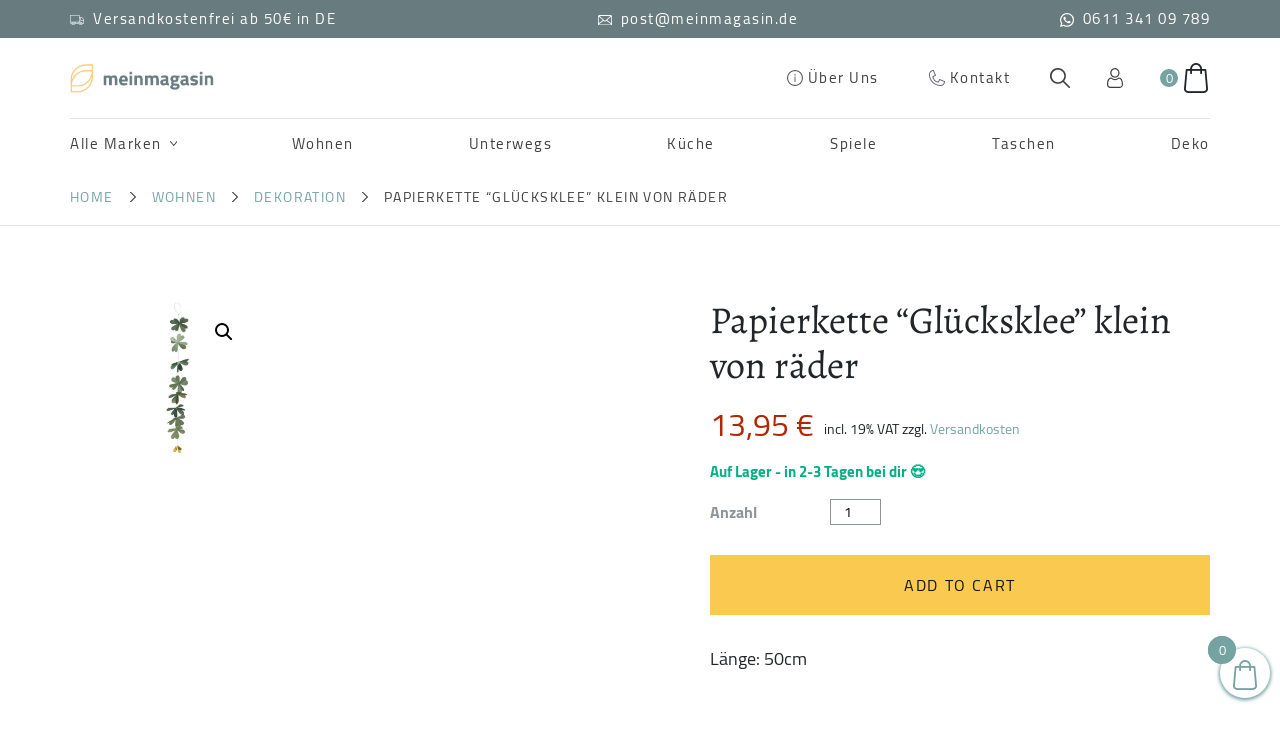

--- FILE ---
content_type: text/html; charset=UTF-8
request_url: https://www.meinmagasin.de/produkt/papierkette-gluecksklee-klein-von-raeder/
body_size: 20817
content:
<!doctype html>
<html lang="de">
  <head>
  <meta charset="utf-8">
  <meta http-equiv="X-UA-Compatible" content="IE=edge">
  <title>Papierkette &quot;Glücksklee&quot; klein von räder - Mein Magasin</title>
  <meta name="viewport" content="width=device-width, initial-scale=1">
  <meta name="format-detection" content="telephone=no">
	<link rel="shortcut icon" href="https://www.meinmagasin.de/wp-content/themes/deco-shop-theme/favicon.ico" />
  <link rel="stylesheet" href="https://stackpath.bootstrapcdn.com/bootstrap/4.5.0/css/bootstrap.min.css" integrity="sha384-9aIt2nRpC12Uk9gS9baDl411NQApFmC26EwAOH8WgZl5MYYxFfc+NcPb1dKGj7Sk" crossorigin="anonymous">
  <meta name='robots' content='noindex, nofollow' />

	<!-- This site is optimized with the Yoast SEO plugin v19.12 - https://yoast.com/wordpress/plugins/seo/ -->
	<title>Papierkette &quot;Glücksklee&quot; klein von räder - Mein Magasin</title>
	<meta property="og:locale" content="de_DE" />
	<meta property="og:type" content="article" />
	<meta property="og:title" content="Papierkette &quot;Glücksklee&quot; klein von räder - Mein Magasin" />
	<meta property="og:description" content="Länge: 50cm" />
	<meta property="og:url" content="https://www.meinmagasin.de/produkt/papierkette-gluecksklee-klein-von-raeder/" />
	<meta property="og:site_name" content="Mein Magasin" />
	<meta property="article:modified_time" content="2021-04-20T14:57:20+00:00" />
	<meta property="og:image" content="https://www.meinmagasin.de/wp-content/uploads/f_0015208.jpg" />
	<meta property="og:image:width" content="1140" />
	<meta property="og:image:height" content="1140" />
	<meta property="og:image:type" content="image/jpeg" />
	<meta name="twitter:card" content="summary_large_image" />
	<script type="application/ld+json" class="yoast-schema-graph">{"@context":"https://schema.org","@graph":[{"@type":"WebPage","@id":"https://www.meinmagasin.de/produkt/papierkette-gluecksklee-klein-von-raeder/","url":"https://www.meinmagasin.de/produkt/papierkette-gluecksklee-klein-von-raeder/","name":"Papierkette \"Glücksklee\" klein von räder - Mein Magasin","isPartOf":{"@id":"https://www.meinmagasin.de/#website"},"primaryImageOfPage":{"@id":"https://www.meinmagasin.de/produkt/papierkette-gluecksklee-klein-von-raeder/#primaryimage"},"image":{"@id":"https://www.meinmagasin.de/produkt/papierkette-gluecksklee-klein-von-raeder/#primaryimage"},"thumbnailUrl":"https://www.meinmagasin.de/wp-content/uploads/f_0015208.jpg","datePublished":"2021-04-14T18:10:11+00:00","dateModified":"2021-04-20T14:57:20+00:00","breadcrumb":{"@id":"https://www.meinmagasin.de/produkt/papierkette-gluecksklee-klein-von-raeder/#breadcrumb"},"inLanguage":"de","potentialAction":[{"@type":"ReadAction","target":["https://www.meinmagasin.de/produkt/papierkette-gluecksklee-klein-von-raeder/"]}]},{"@type":"ImageObject","inLanguage":"de","@id":"https://www.meinmagasin.de/produkt/papierkette-gluecksklee-klein-von-raeder/#primaryimage","url":"https://www.meinmagasin.de/wp-content/uploads/f_0015208.jpg","contentUrl":"https://www.meinmagasin.de/wp-content/uploads/f_0015208.jpg","width":1140,"height":1140},{"@type":"BreadcrumbList","@id":"https://www.meinmagasin.de/produkt/papierkette-gluecksklee-klein-von-raeder/#breadcrumb","itemListElement":[{"@type":"ListItem","position":1,"name":"Startseite","item":"https://www.meinmagasin.de/"},{"@type":"ListItem","position":2,"name":"Shop","item":"https://www.meinmagasin.de/shop/"},{"@type":"ListItem","position":3,"name":"Papierkette &#8220;Glücksklee&#8221; klein von räder"}]},{"@type":"WebSite","@id":"https://www.meinmagasin.de/#website","url":"https://www.meinmagasin.de/","name":"Mein Magasin","description":"","potentialAction":[{"@type":"SearchAction","target":{"@type":"EntryPoint","urlTemplate":"https://www.meinmagasin.de/?s={search_term_string}"},"query-input":"required name=search_term_string"}],"inLanguage":"de"}]}</script>
	<!-- / Yoast SEO plugin. -->


<link rel='dns-prefetch' href='//www.meinmagasin.de' />
<link rel='dns-prefetch' href='//cdnjs.cloudflare.com' />
<style id='wp-img-auto-sizes-contain-inline-css' type='text/css'>
img:is([sizes=auto i],[sizes^="auto," i]){contain-intrinsic-size:3000px 1500px}
/*# sourceURL=wp-img-auto-sizes-contain-inline-css */
</style>
<style id='wp-block-library-inline-css' type='text/css'>
:root{--wp-block-synced-color:#7a00df;--wp-block-synced-color--rgb:122,0,223;--wp-bound-block-color:var(--wp-block-synced-color);--wp-editor-canvas-background:#ddd;--wp-admin-theme-color:#007cba;--wp-admin-theme-color--rgb:0,124,186;--wp-admin-theme-color-darker-10:#006ba1;--wp-admin-theme-color-darker-10--rgb:0,107,160.5;--wp-admin-theme-color-darker-20:#005a87;--wp-admin-theme-color-darker-20--rgb:0,90,135;--wp-admin-border-width-focus:2px}@media (min-resolution:192dpi){:root{--wp-admin-border-width-focus:1.5px}}.wp-element-button{cursor:pointer}:root .has-very-light-gray-background-color{background-color:#eee}:root .has-very-dark-gray-background-color{background-color:#313131}:root .has-very-light-gray-color{color:#eee}:root .has-very-dark-gray-color{color:#313131}:root .has-vivid-green-cyan-to-vivid-cyan-blue-gradient-background{background:linear-gradient(135deg,#00d084,#0693e3)}:root .has-purple-crush-gradient-background{background:linear-gradient(135deg,#34e2e4,#4721fb 50%,#ab1dfe)}:root .has-hazy-dawn-gradient-background{background:linear-gradient(135deg,#faaca8,#dad0ec)}:root .has-subdued-olive-gradient-background{background:linear-gradient(135deg,#fafae1,#67a671)}:root .has-atomic-cream-gradient-background{background:linear-gradient(135deg,#fdd79a,#004a59)}:root .has-nightshade-gradient-background{background:linear-gradient(135deg,#330968,#31cdcf)}:root .has-midnight-gradient-background{background:linear-gradient(135deg,#020381,#2874fc)}:root{--wp--preset--font-size--normal:16px;--wp--preset--font-size--huge:42px}.has-regular-font-size{font-size:1em}.has-larger-font-size{font-size:2.625em}.has-normal-font-size{font-size:var(--wp--preset--font-size--normal)}.has-huge-font-size{font-size:var(--wp--preset--font-size--huge)}.has-text-align-center{text-align:center}.has-text-align-left{text-align:left}.has-text-align-right{text-align:right}.has-fit-text{white-space:nowrap!important}#end-resizable-editor-section{display:none}.aligncenter{clear:both}.items-justified-left{justify-content:flex-start}.items-justified-center{justify-content:center}.items-justified-right{justify-content:flex-end}.items-justified-space-between{justify-content:space-between}.screen-reader-text{border:0;clip-path:inset(50%);height:1px;margin:-1px;overflow:hidden;padding:0;position:absolute;width:1px;word-wrap:normal!important}.screen-reader-text:focus{background-color:#ddd;clip-path:none;color:#444;display:block;font-size:1em;height:auto;left:5px;line-height:normal;padding:15px 23px 14px;text-decoration:none;top:5px;width:auto;z-index:100000}html :where(.has-border-color){border-style:solid}html :where([style*=border-top-color]){border-top-style:solid}html :where([style*=border-right-color]){border-right-style:solid}html :where([style*=border-bottom-color]){border-bottom-style:solid}html :where([style*=border-left-color]){border-left-style:solid}html :where([style*=border-width]){border-style:solid}html :where([style*=border-top-width]){border-top-style:solid}html :where([style*=border-right-width]){border-right-style:solid}html :where([style*=border-bottom-width]){border-bottom-style:solid}html :where([style*=border-left-width]){border-left-style:solid}html :where(img[class*=wp-image-]){height:auto;max-width:100%}:where(figure){margin:0 0 1em}html :where(.is-position-sticky){--wp-admin--admin-bar--position-offset:var(--wp-admin--admin-bar--height,0px)}@media screen and (max-width:600px){html :where(.is-position-sticky){--wp-admin--admin-bar--position-offset:0px}}

/*# sourceURL=wp-block-library-inline-css */
</style>
<style id='classic-theme-styles-inline-css' type='text/css'>
/*! This file is auto-generated */
.wp-block-button__link{color:#fff;background-color:#32373c;border-radius:9999px;box-shadow:none;text-decoration:none;padding:calc(.667em + 2px) calc(1.333em + 2px);font-size:1.125em}.wp-block-file__button{background:#32373c;color:#fff;text-decoration:none}
/*# sourceURL=/wp-includes/css/classic-themes.min.css */
</style>
<link rel='stylesheet' id='contact-form-7-css' href='https://www.meinmagasin.de/wp-content/plugins/contact-form-7/includes/css/styles.css?ver=5.7' type='text/css' media='all' />
<link rel='stylesheet' id='photoswipe-css' href='https://www.meinmagasin.de/wp-content/plugins/woocommerce/assets/css/photoswipe/photoswipe.min.css?ver=7.1.0' type='text/css' media='all' />
<link rel='stylesheet' id='photoswipe-default-skin-css' href='https://www.meinmagasin.de/wp-content/plugins/woocommerce/assets/css/photoswipe/default-skin/default-skin.min.css?ver=7.1.0' type='text/css' media='all' />
<link rel='stylesheet' id='woocommerce-layout-css' href='https://www.meinmagasin.de/wp-content/plugins/woocommerce/assets/css/woocommerce-layout.css?ver=7.1.0' type='text/css' media='all' />
<link rel='stylesheet' id='woocommerce-smallscreen-css' href='https://www.meinmagasin.de/wp-content/plugins/woocommerce/assets/css/woocommerce-smallscreen.css?ver=7.1.0' type='text/css' media='only screen and (max-width: 768px)' />
<link rel='stylesheet' id='woocommerce-general-css' href='https://www.meinmagasin.de/wp-content/plugins/woocommerce/assets/css/woocommerce.css?ver=7.1.0' type='text/css' media='all' />
<style id='woocommerce-inline-inline-css' type='text/css'>
.woocommerce form .form-row .required { visibility: visible; }
/*# sourceURL=woocommerce-inline-inline-css */
</style>
<link rel='stylesheet' id='paypalplus-woocommerce-front-css' href='https://www.meinmagasin.de/wp-content/plugins/woo-paypalplus/public/css/front.min.css?ver=1616773317' type='text/css' media='screen' />
<link rel='stylesheet' id='woo-variation-swatches-css' href='https://www.meinmagasin.de/wp-content/plugins/woo-variation-swatches/assets/css/frontend.min.css?ver=1671099715' type='text/css' media='all' />
<style id='woo-variation-swatches-inline-css' type='text/css'>
:root {
--wvs-tick:url("data:image/svg+xml;utf8,%3Csvg filter='drop-shadow(0px 0px 2px rgb(0 0 0 / .8))' xmlns='http://www.w3.org/2000/svg'  viewBox='0 0 30 30'%3E%3Cpath fill='none' stroke='%23ffffff' stroke-linecap='round' stroke-linejoin='round' stroke-width='4' d='M4 16L11 23 27 7'/%3E%3C/svg%3E");

--wvs-cross:url("data:image/svg+xml;utf8,%3Csvg filter='drop-shadow(0px 0px 5px rgb(255 255 255 / .6))' xmlns='http://www.w3.org/2000/svg' width='72px' height='72px' viewBox='0 0 24 24'%3E%3Cpath fill='none' stroke='%23ff0000' stroke-linecap='round' stroke-width='0.6' d='M5 5L19 19M19 5L5 19'/%3E%3C/svg%3E");
--wvs-single-product-item-width:30px;
--wvs-single-product-item-height:30px;
--wvs-single-product-item-font-size:16px}
/*# sourceURL=woo-variation-swatches-inline-css */
</style>
<link rel='stylesheet' id='dgwt-wcas-style-css' href='https://www.meinmagasin.de/wp-content/plugins/ajax-search-for-woocommerce/assets/css/style.min.css?ver=1.21.0' type='text/css' media='all' />
<link rel='stylesheet' id='select2-css' href='https://www.meinmagasin.de/wp-content/plugins/woocommerce/assets/css/select2.css?ver=7.1.0' type='text/css' media='all' />
<link rel='stylesheet' id='lightslider-css' href='https://cdnjs.cloudflare.com/ajax/libs/lightslider/1.1.6/css/lightslider.css?ver=6.9' type='text/css' media='all' />
<link rel='stylesheet' id='xoo-wsc-fonts-css' href='https://www.meinmagasin.de/wp-content/plugins/woocommerce-side-cart-premium/assets/css/xoo-wsc-fonts.css?ver=3.1' type='text/css' media='all' />
<link rel='stylesheet' id='xoo-wsc-style-css' href='https://www.meinmagasin.de/wp-content/plugins/woocommerce-side-cart-premium/assets/css/xoo-wsc-style.css?ver=3.1' type='text/css' media='all' />
<style id='xoo-wsc-style-inline-css' type='text/css'>

.xoo-wsc-sp-left-col img{
	max-width: 80px;
}

.xoo-wsc-sp-right-col{
	font-size: 14px;
}

.xoo-wsc-sp-container{
	background-color: #eee;
}


 

.xoo-wsc-footer{
	background-color: #ffffff;
	color: #000000;
	padding: 10px 20px;
}

.xoo-wsc-footer, .xoo-wsc-footer a, .xoo-wsc-footer .amount{
	font-size: 15px;
}

.xoo-wsc-ft-buttons-cont{
	grid-template-columns: auto;
}

.xoo-wsc-basket{
	bottom: 12px;
	right: 0px;
	background-color: #ffffff;
	color: #75a3a2;
	box-shadow: 0 1px 4px 0;
	border-radius: 50%}

.xoo-wsc-bki{
	font-size: 30px}

.xoo-wsc-items-count{
	top: -12px;
	left: -12px;
}

.xoo-wsc-items-count, .xoo-wsc-sc-count{
	background-color: #75a3a2;
	color: #ffffff;
}

.xoo-wsc-container, .xoo-wsc-slider{
	max-width: 350px;
	right: -350px;
	top: 0;bottom: 0;
	bottom: 0;
	font-family: }


.xoo-wsc-cart-active .xoo-wsc-container, .xoo-wsc-slider-active .xoo-wsc-slider{
	right: 0;
}

.xoo-wsc-cart-active .xoo-wsc-basket{
	right: 350px;
}

.xoo-wsc-slider{
	right: -350px;
}

span.xoo-wsch-close {
    font-size: 16px;
    right: 10px;
}

.xoo-wsch-top{
	justify-content: center;
}

.xoo-wsch-text{
	font-size: 20px;
}

.xoo-wsc-header{
	color: #000000;
	background-color: #ffffff;
}

.xoo-wsc-sb-bar > span{
	background-color: #1e73be;
}

.xoo-wsc-body{
	background-color: #ffffff;
}

.xoo-wsc-body, .xoo-wsc-body span.amount, .xoo-wsc-body a{
	font-size: 16px;
	color: #000000;
}

.xoo-wsc-product{
	padding: 20px 15px;
}

.xoo-wsc-img-col{
	width: 35%;
}
.xoo-wsc-sum-col{
	width: 65%;
}

.xoo-wsc-sum-col{
	justify-content: center;
}

/***** Quantity *****/

.xoo-wsc-qty-box{
	max-width: 75px;
}

.xoo-wsc-qty-box.xoo-wsc-qtb-square{
	border-color: #000000;
}

input[type="number"].xoo-wsc-qty{
	border-color: #000000;
	background-color: #ffffff;
	color: #000000;
	height: 28px;
	line-height: 28px;
}

input[type="number"].xoo-wsc-qty, .xoo-wsc-qtb-square{
	border-width: 1px;
	border-style: solid;
}
.xoo-wsc-chng{
	background-color: #ffffff;
	color: #000000;
}.xoo-wsc-ft-buttons-cont a {
    background: #75a3a2;
    color: #fff;
    border-radius: 0;
}
.xoo-wsc-ft-buttons-cont a:hover {
    background: #fff;
    color: #75a3a2;
    border: 1px solid #75a3a2;
}
/*# sourceURL=xoo-wsc-style-inline-css */
</style>
<link rel='stylesheet' id='woocommerce-gzd-layout-css' href='https://www.meinmagasin.de/wp-content/plugins/woocommerce-germanized/assets/css/layout.min.css?ver=3.11.2' type='text/css' media='all' />
<style id='woocommerce-gzd-layout-inline-css' type='text/css'>
.woocommerce-checkout .shop_table { background-color: #eeeeee; } .product p.deposit-packaging-type { font-size: 1.25em !important; } p.woocommerce-shipping-destination { display: none; }
                .wc-gzd-nutri-score-value-a {
                    background: url(https://www.meinmagasin.de/wp-content/plugins/woocommerce-germanized/assets/images/nutri-score-a.svg) no-repeat;
                }
                .wc-gzd-nutri-score-value-b {
                    background: url(https://www.meinmagasin.de/wp-content/plugins/woocommerce-germanized/assets/images/nutri-score-b.svg) no-repeat;
                }
                .wc-gzd-nutri-score-value-c {
                    background: url(https://www.meinmagasin.de/wp-content/plugins/woocommerce-germanized/assets/images/nutri-score-c.svg) no-repeat;
                }
                .wc-gzd-nutri-score-value-d {
                    background: url(https://www.meinmagasin.de/wp-content/plugins/woocommerce-germanized/assets/images/nutri-score-d.svg) no-repeat;
                }
                .wc-gzd-nutri-score-value-e {
                    background: url(https://www.meinmagasin.de/wp-content/plugins/woocommerce-germanized/assets/images/nutri-score-e.svg) no-repeat;
                }
            
/*# sourceURL=woocommerce-gzd-layout-inline-css */
</style>
<link rel='stylesheet' id='sage/css-css' href='https://www.meinmagasin.de/wp-content/themes/deco-shop-theme/dist/styles/main.css' type='text/css' media='all' />
<script type="text/javascript" src="https://www.meinmagasin.de/wp-includes/js/jquery/jquery.min.js?ver=3.7.1" id="jquery-core-js"></script>
<script type="text/javascript" src="https://www.meinmagasin.de/wp-includes/js/jquery/jquery-migrate.min.js?ver=3.4.1" id="jquery-migrate-js"></script>
		<style>
			.dgwt-wcas-ico-magnifier,.dgwt-wcas-ico-magnifier-handler{max-width:20px}.dgwt-wcas-search-wrapp{max-width:600px}		</style>
			<noscript><style>.woocommerce-product-gallery{ opacity: 1 !important; }</style></noscript>
			<style type="text/css" id="wp-custom-css">
			.woocommerce div.product .product_title {
    clear: none;
    margin-top: 0;
    padding: 0;
    text-transform: none;
}		</style>
		</head>
  <body class="wp-singular product-template-default single single-product postid-1411 wp-theme-deco-shop-theme theme-deco-shop-theme woocommerce woocommerce-page woocommerce-no-js woo-variation-swatches wvs-behavior-blur wvs-theme-deco-shop-theme wvs-show-label wvs-tooltip papierkette-gluecksklee-klein-von-raeder sidebar-primary">
		<div class="wrap" role="document">
			 <!--[if IE]>
				<div class="alert alert-warning">
					You are using an <strong>outdated</strong> browser. Please <a href="http://browsehappy.com/">upgrade your browser</a> to improve your experience.				</div>
			<![endif]-->
			<header class="main-header" role="banner">
  <div class="header-top">
    <div class="container">
      <div class="row d-flex flex-column flex-lg-row align-items-center justify-content-center justify-content-lg-between">
                    <div class="header-top-item">
                            <img width="1" height="1" src="https://www.meinmagasin.de/wp-content/uploads/delivery.svg" class="icon" alt="" decoding="async" data-xooWscFly="fly" />              <span>
                Versandkostenfrei ab 50€ in DE              </span>
            </div>
                      <div class="header-top-item">
                            <img width="1" height="1" src="https://www.meinmagasin.de/wp-content/uploads/email.svg" class="icon" alt="" decoding="async" data-xooWscFly="fly" />              <span>
                post@meinmagasin.de              </span>
            </div>
                      <div class="header-top-item">
                            <img width="1" height="1" src="https://www.meinmagasin.de/wp-content/uploads/whatsapp.svg" class="icon" alt="" decoding="async" data-xooWscFly="fly" />              <span>
                0611 341 09 789              </span>
            </div>
                </div>
    </div>
  </div>
  <div class="header-bottom">
    <div class="container">
      <div class="row flex-nowrap align-items-center justify-content-between mid-nav-controls">

        <a class="logo" href="https://www.meinmagasin.de" title="Mein Magasin">
          <img src="https://www.meinmagasin.de/wp-content/uploads/meinmagasin-logo-e1621411187535.png" alt="Logo" width="1" height="1">
        </a>

        <nav class="nav-top">
          <div class="menu-header-top-container"><ul id="menu-header-top" class="nav navbar-nav top-bar-menu flex-md-row"><li id="menu-item-386" class="menu-item menu-item-type-post_type menu-item-object-page menu-item-386"><a href="https://www.meinmagasin.de/ueber-uns/"><img width="124" height="124" src="https://www.meinmagasin.de/wp-content/uploads/Info.svg" class="icon" alt="" decoding="async" data-xooWscFly="fly" />Über Uns</a></li>
<li id="menu-item-385" class="menu-item menu-item-type-post_type menu-item-object-page menu-item-385"><a href="https://www.meinmagasin.de/kontakt/"><img width="116" height="116" src="https://www.meinmagasin.de/wp-content/uploads/Contact.svg" class="icon" alt="" decoding="async" data-xooWscFly="fly" />Kontakt</a></li>
</ul></div>        </nav>

        <nav class="search-cart flex-md-row d-flex justify-content-between align-items-center">
          <span class="search-trigger slide-in-trigger" data-target="slide-in-search"></span>
           	<a class="user-account-link" href="https://www.meinmagasin.de/mein-konto/" title="Login / Register"></a>
           

<div class="xoo-wsc-sc-cont">
	<div class="xoo-wsc-cart-trigger">

		<span class="xoo-wsc-sc-count">0</span>

					<span class="xoo-wsc-sc-bki xoo-wsc-icon-bag1"></span>
		
		<span class="xoo-wsc-sc-subt">
			<span class="woocommerce-Price-amount amount"><bdi>0,00&nbsp;<span class="woocommerce-Price-currencySymbol">&euro;</span></bdi></span>		</span>

		
	</div>
</div>                    <div class="mobile-nav-trigger slide-in-trigger" data-target="slide-in-mobile-nav">
            <span class="trigger-span-1"></span>
            <span class="trigger-span-2"></span>
            <span class="trigger-span-3"></span>
          </div>
        </nav>
      </div>
      <div class="row main-menu">
        <nav class="nav-primary d-block flex-grow-1">
          
<div class="menu-main-navigation-container">
  <ul class="main-nav nav navbar-nav top-bar-menu flex-md-row justify-content-between">
          
       <li class="menu-item-has-children menu-item parent">
         <a href="/shop" title="Alle Marken">Alle Marken</a>
                                           <div class="submenu-standard">
              <ul class="submenu">
                                  <li class="subnav-item">
                    <a href="https://www.meinmagasin.de/marken/derriere-la-porte/">Derrière la Porte</a>
                  </li>
                                  <li class="subnav-item">
                    <a href="https://www.meinmagasin.de/marken/raeder-germany/">räder Germany</a>
                  </li>
                                  <li class="subnav-item">
                    <a href="https://www.meinmagasin.de/marken/rice-denmark/">RICE Denmark</a>
                  </li>
                                  <li class="subnav-item">
                    <a href="https://www.meinmagasin.de/marken/pip-studio/">PiP Studio</a>
                  </li>
                                  <li class="subnav-item">
                    <a href="https://www.meinmagasin.de/marken/kikkerland/">Kikkerland</a>
                  </li>
                              </ul>
            </div>
          
         
       </li>
           
       <li class=" menu-item parent">
         <a href="https://www.meinmagasin.de/produkt-kategorie/wohnen/" title="Wohnen">Wohnen</a>
         
       </li>
           
       <li class=" menu-item parent">
         <a href="https://www.meinmagasin.de/produkt-kategorie/unterwegs/" title="Unterwegs">Unterwegs</a>
         
       </li>
           
       <li class=" menu-item parent">
         <a href="https://www.meinmagasin.de/produkt-kategorie/kueche-tisch/" title="Küche">Küche</a>
         
       </li>
           
       <li class=" menu-item parent">
         <a href="https://www.meinmagasin.de/produkt-kategorie/kind/spielsachen/" title="Spiele">Spiele</a>
         
       </li>
           
       <li class=" menu-item parent">
         <a href="https://www.meinmagasin.de/produkt-kategorie/taschen/" title="Taschen">Taschen</a>
         
       </li>
           
       <li class=" menu-item parent">
         <a href="https://www.meinmagasin.de/produkt-kategorie/wohnen/dekoration/" title="Deko">Deko</a>
         
       </li>
       </ul>
</div>
        </nav>
      </div>
    </div>
  </div>
</header>
			<div class="content">
			  <main class="main" role="main">
				 
	<div id="primary" class="content-area"><main id="main" class="site-main" role="main"><section class="page-breadcrumb"><div class="container"><div class="row"><nav itemprop="breadcrumb"><a href="https://www.meinmagasin.de">Home</a><span class="breadcrumb-divider"></span><a href="https://www.meinmagasin.de/produkt-kategorie/wohnen/">Wohnen</a><span class="breadcrumb-divider"></span><a href="https://www.meinmagasin.de/produkt-kategorie/wohnen/dekoration/">Dekoration</a><span class="breadcrumb-divider"></span>Papierkette &#8220;Glücksklee&#8221; klein von räder</nav></div></div></section>
					
			<div id="product-1411" class="product type-product post-1411 status-publish first instock product_cat-wohnen product_cat-dekoration has-post-thumbnail taxable shipping-taxable purchasable product-type-simple">

	<section class="page-section single-product-summary-section"><div class="container"><div class="row"><div class="woocommerce-notices-wrapper"></div><div class="col-md-6 col-lg-6 col-sm-12 product-gallery-column"><div class="col-md-6 col-lg-6 col-sm-12 product-gallery-column">
	<div class="woocommerce-product-gallery woocommerce-product-gallery--with-images woocommerce-product-gallery--columns-4 images" data-columns="4" style="opacity: 0; transition: opacity .25s ease-in-out;">
		<figure class="woocommerce-product-gallery__wrapper">
			<div data-thumb="https://www.meinmagasin.de/wp-content/uploads/f_0015208-100x100.jpg" data-thumb-alt="" class="woocommerce-product-gallery__image"><a href="https://www.meinmagasin.de/wp-content/uploads/f_0015208.jpg"><img width="600" height="600" src="https://www.meinmagasin.de/wp-content/uploads/f_0015208-600x600.jpg" class="wp-post-image" alt="" title="f_0015208" data-caption="" data-src="https://www.meinmagasin.de/wp-content/uploads/f_0015208.jpg" data-large_image="https://www.meinmagasin.de/wp-content/uploads/f_0015208.jpg" data-large_image_width="1140" data-large_image_height="1140" decoding="async" fetchpriority="high" srcset="https://www.meinmagasin.de/wp-content/uploads/f_0015208-600x600.jpg 600w, https://www.meinmagasin.de/wp-content/uploads/f_0015208-300x300.jpg 300w, https://www.meinmagasin.de/wp-content/uploads/f_0015208-100x100.jpg 100w, https://www.meinmagasin.de/wp-content/uploads/f_0015208-1024x1024.jpg 1024w, https://www.meinmagasin.de/wp-content/uploads/f_0015208-150x150.jpg 150w, https://www.meinmagasin.de/wp-content/uploads/f_0015208-768x768.jpg 768w, https://www.meinmagasin.de/wp-content/uploads/f_0015208-580x580.jpg 580w, https://www.meinmagasin.de/wp-content/uploads/f_0015208-124x124.jpg 124w, https://www.meinmagasin.de/wp-content/uploads/f_0015208-50x50.jpg 50w, https://www.meinmagasin.de/wp-content/uploads/f_0015208-38x38.jpg 38w, https://www.meinmagasin.de/wp-content/uploads/f_0015208-28x28.jpg 28w, https://www.meinmagasin.de/wp-content/uploads/f_0015208-380x380.jpg 380w, https://www.meinmagasin.de/wp-content/uploads/f_0015208-70x70.jpg 70w, https://www.meinmagasin.de/wp-content/uploads/f_0015208-65x65.jpg 65w, https://www.meinmagasin.de/wp-content/uploads/f_0015208.jpg 1140w" sizes="(max-width: 600px) 100vw, 600px" data-xooWscFly="fly" /></a></div>		</figure>
	</div>
</div>
</div><div class="col-md-6 col-lg-6 col-sm-12 entry-summary-column">
	<div class="summary entry-summary">
			<h1 class="product_title entry-title">Papierkette &#8220;Glücksklee&#8221; klein von räder</h1><p class="price"><span class="woocommerce-Price-amount amount"><bdi>13,95&nbsp;<span class="woocommerce-Price-currencySymbol">&euro;</span></bdi></span></p>


<div class="legal-price-info">
	<p class="wc-gzd-additional-info">
					<span class="wc-gzd-additional-info tax-info">incl. 19% VAT</span>
							<span class="wc-gzd-additional-info shipping-costs-info">zzgl. <a href="https://www.meinmagasin.de/versandmethoden/" target="_blank">Versandkosten</a></span>
			</p>
</div>



<p class="stock in-stock">Auf Lager - in 2-3 Tagen bei dir 😍</p>

	
	<form class="cart" action="https://www.meinmagasin.de/produkt/papierkette-gluecksklee-klein-von-raeder/" method="post" enctype='multipart/form-data'>
		
		<div class="item-quantity-wrapper"><label for="quantity">Anzahl</label>	<div class="quantity">
				<label class="screen-reader-text" for="quantity_6974a9a5de81a">Papierkette &quot;Glücksklee&quot; klein von räder quantity</label>
		<input
			type="number"
			id="quantity_6974a9a5de81a"
			class="input-text qty text"
			step="1"
			min="1"
			max=""
			name="quantity"
			value="1"
			title="Qty"
			size="4"
			placeholder=""
			inputmode="numeric"
			autocomplete="off"
		/>
			</div>
	</div>
		<button type="submit" name="add-to-cart" value="1411" class="single_add_to_cart_button button alt">Add to cart</button>

		<div class="woocommerce-product-details__short-description text-block">
	<p>Länge: 50cm</p>
</div>
	</form>

	<div class="payment-icons-wrapper"><div class="payment-icon"><img width="38" height="24" src="https://www.meinmagasin.de/wp-content/uploads/paypal-1.svg" class="attachment-payment-icon size-payment-icon" alt="" decoding="async" data-xooWscFly="fly" /></div><div class="payment-icon"><img width="38" height="24" src="https://www.meinmagasin.de/wp-content/uploads/klarna.svg" class="attachment-payment-icon size-payment-icon" alt="" decoding="async" data-xooWscFly="fly" /></div><div class="payment-icon"><img width="38" height="24" src="https://www.meinmagasin.de/wp-content/uploads/sofort.svg" class="attachment-payment-icon size-payment-icon" alt="" decoding="async" loading="lazy" data-xooWscFly="fly" /></div><div class="payment-icon"><img width="38" height="24" src="https://www.meinmagasin.de/wp-content/uploads/master.svg" class="attachment-payment-icon size-payment-icon" alt="" decoding="async" loading="lazy" data-xooWscFly="fly" /></div><div class="payment-icon"><img width="81" height="25" src="https://www.meinmagasin.de/wp-content/uploads/visa.svg" class="attachment-payment-icon size-payment-icon" alt="" decoding="async" loading="lazy" data-xooWscFly="fly" /></div></div><div class="benefit-icons-wrapper"><div class="benefit-row"><div class="icon"><img width="30" height="30" src="https://www.meinmagasin.de/wp-content/uploads/delivery-dark.svg" class="attachment-benefit-icon size-benefit-icon" alt="" decoding="async" loading="lazy" data-xooWscFly="fly" /></div><p class="label">Versandkostenfrei ab 50€ in DE</p></div><div class="benefit-row"><div class="icon"><img width="30" height="30" src="https://www.meinmagasin.de/wp-content/uploads/invoice-dark.svg" class="attachment-benefit-icon size-benefit-icon" alt="" decoding="async" loading="lazy" data-xooWscFly="fly" /></div><p class="label">Zahlung per Rechnung möglich</p></div><div class="benefit-row"><div class="icon"><img width="30" height="30" src="https://www.meinmagasin.de/wp-content/uploads/support-dark.svg" class="attachment-benefit-icon size-benefit-icon" alt="" decoding="async" loading="lazy" data-xooWscFly="fly" /></div><p class="label">Persönlicher Support</p></div></div>
<div class="product_meta">

	

	
		<span class="sku_wrapper">SKU: <span class="sku">15208</span></span>

	
	
</div>
		</div>

		</div></div></section><section class="page-section single-product-tabs-section">
  <div class="container">
    <div class="row tabs-row">
      <div class="product-tabs-trigger">
        <span class="label">
          Produktdetails        </span>
      </div>
      <ul class="product-tabs">
        <li class="product-data-tab active details-tab" data-target=".details-content">
          <span class="label">Produktdetails</span>
        </li>
                      </ul>
    </div>
  </div>

  <div class="product-tab-content-wrapper">
    <div class="tab-content active details-content">
      <div class="container">
        <div class="row">
          <div class="col-12">
            <div class="product-details text-block">
                          </div>
          </div>
        </div>
      </div>
    </div>
    
      </div>
</section>

	<section class="page-section related-products">
		<div class="container">
							<h2 class="section-title">Related products</h2>
						<div class="row flex-column align-stretch justify-start">

				<div class="products columns-4">

					
							<div class="product-list-card col-lg-3 col-md-4 col-12 col-sm-6 ">
  <div class="thumbnail-wrapper">
    <a href="https://www.meinmagasin.de/produkt/magnete-5er-set-cat-yoga-von-kikkerland/">
    <img width="340" height="414" src="https://www.meinmagasin.de/wp-content/uploads/MG89_CAT-YOGA-MAGNETS_WB_576x576-340x414.jpg" class="attachment-archive-product-thumb size-archive-product-thumb wp-post-image" alt="" decoding="async" loading="lazy" data-xooWscFly="fly" />    </a>
  </div>
  <h3 class="product-name">
    <a href="https://www.meinmagasin.de/produkt/magnete-5er-set-cat-yoga-von-kikkerland/">
      Magnete 5er Set &#8220;CAT YOGA&#8221; von Kikkerland    </a>
  </h3>
  
  <p class="price">
    <span class="woocommerce-Price-amount amount"><bdi>14,80&nbsp;<span class="woocommerce-Price-currencySymbol">&euro;</span></bdi></span>  </p>
  <div class="buttons-wrapper">
    <a href="https://www.meinmagasin.de/produkt/magnete-5er-set-cat-yoga-von-kikkerland/" class="button secondary product-card-button">Mehr Erfahren</a>
  </div>
</div>

					
							<div class="product-list-card col-lg-3 col-md-4 col-12 col-sm-6 ">
  <div class="thumbnail-wrapper">
    <a href="https://www.meinmagasin.de/produkt/raffia-korb-c-von-rice/">
    <img width="340" height="414" src="https://www.meinmagasin.de/wp-content/uploads/0475aa5d2a6ae057dfd69a63bd7551a1b071e16e-340x414.png" class="attachment-archive-product-thumb size-archive-product-thumb wp-post-image" alt="" decoding="async" loading="lazy" data-xooWscFly="fly" />    </a>
  </div>
  <h3 class="product-name">
    <a href="https://www.meinmagasin.de/produkt/raffia-korb-c-von-rice/">
      Raffia Korb &#8220;C&#8221; von rice    </a>
  </h3>
  
  <p class="price">
    <span class="woocommerce-Price-amount amount"><bdi>29,80&nbsp;<span class="woocommerce-Price-currencySymbol">&euro;</span></bdi></span>  </p>
  <div class="buttons-wrapper">
    <a href="https://www.meinmagasin.de/produkt/raffia-korb-c-von-rice/" class="button secondary product-card-button">Mehr Erfahren</a>
  </div>
</div>

					
							<div class="product-list-card col-lg-3 col-md-4 col-12 col-sm-6 ">
  <div class="thumbnail-wrapper">
    <a href="https://www.meinmagasin.de/produkt/filz-nachttisch-bedside-large-von-kikkerland/">
    <img width="340" height="414" src="https://www.meinmagasin.de/wp-content/uploads/OR74-L_LARGE_BEDSIDE_POCKET_WB_c39582e8-aecb-48d0-b275-18caa1329255_576x576-340x414.jpg" class="attachment-archive-product-thumb size-archive-product-thumb wp-post-image" alt="" decoding="async" loading="lazy" data-xooWscFly="fly" />    </a>
  </div>
  <h3 class="product-name">
    <a href="https://www.meinmagasin.de/produkt/filz-nachttisch-bedside-large-von-kikkerland/">
      Filz Nachttisch &#8220;BEDSIDE LARGE&#8221; von Kikkerland    </a>
  </h3>
  
  <p class="price">
    <span class="woocommerce-Price-amount amount"><bdi>29,80&nbsp;<span class="woocommerce-Price-currencySymbol">&euro;</span></bdi></span>  </p>
  <div class="buttons-wrapper">
    <a href="https://www.meinmagasin.de/produkt/filz-nachttisch-bedside-large-von-kikkerland/" class="button secondary product-card-button">Mehr Erfahren</a>
  </div>
</div>

					
							<div class="product-list-card col-lg-3 col-md-4 col-12 col-sm-6 ">
  <div class="thumbnail-wrapper">
    <a href="https://www.meinmagasin.de/produkt/zimmergiesskanne-vintage-von-kikkerland/">
    <img width="340" height="414" src="https://www.meinmagasin.de/wp-content/uploads/WC01_Brass_Watering_Can_3Q_WB_square_576x576-340x414.jpg" class="attachment-archive-product-thumb size-archive-product-thumb wp-post-image" alt="" decoding="async" loading="lazy" data-xooWscFly="fly" />    </a>
  </div>
  <h3 class="product-name">
    <a href="https://www.meinmagasin.de/produkt/zimmergiesskanne-vintage-von-kikkerland/">
      Zimmergießkanne &#8220;VINTAGE&#8221; von Kikkerland    </a>
  </h3>
  
  <p class="price">
    <span class="woocommerce-Price-amount amount"><bdi>36,80&nbsp;<span class="woocommerce-Price-currencySymbol">&euro;</span></bdi></span>  </p>
  <div class="buttons-wrapper">
    <a href="https://www.meinmagasin.de/produkt/zimmergiesskanne-vintage-von-kikkerland/" class="button secondary product-card-button">Mehr Erfahren</a>
  </div>
</div>

					
				</div>

			</div>
		</div>
	</section>
		</div>
</div>


		
	</main></div>
	
				</main><!-- /.main -->
			</div>

			
  <section class="page-section icon-columns">
    <div class="container">
              <h2 class="section-title">
                  </h2>
            <div class="row">
              <div class="icon-column col-md-4 col-sm-12 d-flex flex-column align-items-center justify-content-start">
          <div class="icon-wrapper">
                        <img width="50" height="30" src="https://www.meinmagasin.de/wp-content/uploads/Delivery.svg" class="icon" alt="" decoding="async" loading="lazy" data-xooWscFly="fly" />          </div>
          <h3 class="icon-column-title">
                      </h3>
          <p class="icon-column-description">
            Versandkostenfrei ab 50€ in Deutschland          </p>
          <div class="buttons-wrapper">
            <a href="/versandarten/" class="button white icon-column-button" >
              mehr erfahren            </a>
          </div>
        </div>
              <div class="icon-column col-md-4 col-sm-12 d-flex flex-column align-items-center justify-content-start">
          <div class="icon-wrapper">
                        <img width="50" height="48" src="https://www.meinmagasin.de/wp-content/uploads/Invoice.svg" class="icon" alt="" decoding="async" loading="lazy" data-xooWscFly="fly" />          </div>
          <h3 class="icon-column-title">
                      </h3>
          <p class="icon-column-description">
            Zahlung per Rechnung möglich          </p>
          <div class="buttons-wrapper">
            <a href="/bezahlmoeglichkeiten/" class="button white icon-column-button" >
              mehr erfahren            </a>
          </div>
        </div>
              <div class="icon-column col-md-4 col-sm-12 d-flex flex-column align-items-center justify-content-start">
          <div class="icon-wrapper">
                        <img width="50" height="50" src="https://www.meinmagasin.de/wp-content/uploads/Support-1.svg" class="icon" alt="" decoding="async" loading="lazy" data-xooWscFly="fly" />          </div>
          <h3 class="icon-column-title">
                      </h3>
          <p class="icon-column-description">
            Persönlicher Support           </p>
          <div class="buttons-wrapper">
            <a href="/kontakt" class="button white icon-column-button" >
              jetzt kontaktieren            </a>
          </div>
        </div>
            </div>
    </div>
  </section>

<footer class="main-footer" role="contentinfo">
  <div class="footer-top">
    <div class="container">
      <div class="row flex-md-row flex-column">

        <div class="col-md-6 col-lg-3 col-xs-12 footer-text footer-col-1 footer-column">
          <h3 class="footer-column-title">
            Bewertung          </h3>
          <div class="footer-column-text footer-text-style">
            <p>Zahlreiche Kunden vertrauen auf unsere Qualität und unseren Service.</p>
          </div>
                      <div class="footer-links-box-wrapper">
                              <div class="footer-links-box">
                  <p class="box-title">
                    Folge uns                  </p>
                                      <div class="footer-logo-links">
                                                                                                  <img width="1" height="1" src="https://www.meinmagasin.de/wp-content/uploads/Facebook.svg" class="footer-soc-icon" alt="" decoding="async" loading="lazy" data-xooWscFly="fly" />
                                                                                                                          <img width="1" height="1" src="https://www.meinmagasin.de/wp-content/uploads/Insta.svg" class="footer-soc-icon" alt="" decoding="async" loading="lazy" data-xooWscFly="fly" />
                                                                  </div>
                                  </div>
                          </div>
                  </div>


        <div class="col-md-6 col-lg-3 col-xs-12 footer-col-2 footer-contact footer-column">
          <h3 class="footer-column-title">
            Kontakt          </h3>
          <div class="footer-column-text footer-text-style">
            <p>Telefon: 0611  341 09 789<br />
Mo-Fr 10:00 -18:30 Uhr<br />
Sa 10:00 -18:00 Uhr<br />
<a href="/kontakt/">Kontaktformular</a><br />
<a href="mailto:post@meinmagasin.de">E-Mail schreiben</a></p>
          </div>
        </div>

        <div class="col-md-6 col-lg-3 col-xs-12 footer-col-3 footer-categories footer-column">
          <h3 class="footer-column-title">
            Kategorie          </h3>
          <div class="footer-column-nav footer-text-style">
            <div class="menu-footer-menu-about-container"><ul id="menu-footer-menu-about" class="nav"><li id="menu-item-340" class="menu-item menu-item-type-taxonomy menu-item-object-product_cat current-product-ancestor current-menu-parent current-product-parent menu-item-340"><a href="https://www.meinmagasin.de/produkt-kategorie/wohnen/">Wohnen</a></li>
<li id="menu-item-341" class="menu-item menu-item-type-taxonomy menu-item-object-product_cat menu-item-341"><a href="https://www.meinmagasin.de/produkt-kategorie/unterwegs/">Unterwegs</a></li>
<li id="menu-item-342" class="menu-item menu-item-type-taxonomy menu-item-object-product_cat menu-item-342"><a href="https://www.meinmagasin.de/produkt-kategorie/kueche-tisch/">Küche &amp; Tisch</a></li>
<li id="menu-item-343" class="menu-item menu-item-type-taxonomy menu-item-object-product_cat menu-item-343"><a href="https://www.meinmagasin.de/produkt-kategorie/kind/spielsachen/">Spielsachen</a></li>
<li id="menu-item-344" class="menu-item menu-item-type-taxonomy menu-item-object-product_cat menu-item-344"><a href="https://www.meinmagasin.de/produkt-kategorie/taschen/">Taschen</a></li>
<li id="menu-item-339" class="menu-item menu-item-type-taxonomy menu-item-object-product_cat current-product-ancestor current-menu-parent current-product-parent menu-item-339"><a href="https://www.meinmagasin.de/produkt-kategorie/wohnen/dekoration/">Dekoration</a></li>
</ul></div>          </div>
        </div>

        <div class="col-md-6 col-lg-3 col-xs-12 footer-col-4 footer-infos footer-column">
          <h3 class="footer-column-title">
            Infos          </h3>
          <div class="footer-column-nav footer-text-style">
            <div class="menu-footer-menu-legal-container"><ul id="menu-footer-menu-legal" class="nav"><li id="menu-item-361" class="menu-item menu-item-type-post_type menu-item-object-page menu-item-361"><a href="https://www.meinmagasin.de/impressum/">Impressum</a></li>
<li id="menu-item-404" class="menu-item menu-item-type-post_type menu-item-object-page menu-item-privacy-policy menu-item-404"><a rel="privacy-policy" href="https://www.meinmagasin.de/datenschutzbelehrung/">Datenschutzbelehrung</a></li>
<li id="menu-item-360" class="menu-item menu-item-type-post_type menu-item-object-page menu-item-360"><a href="https://www.meinmagasin.de/agb/">AGB</a></li>
<li id="menu-item-357" class="menu-item menu-item-type-post_type menu-item-object-page menu-item-357"><a href="https://www.meinmagasin.de/bezahlmoeglichkeiten/">Zahlungsarten</a></li>
<li id="menu-item-358" class="menu-item menu-item-type-post_type menu-item-object-page menu-item-358"><a href="https://www.meinmagasin.de/versandmethoden/">Versandarten</a></li>
<li id="menu-item-359" class="menu-item menu-item-type-post_type menu-item-object-page menu-item-359"><a href="https://www.meinmagasin.de/widerrufsbelehrung/">Widerrufsbelehrung</a></li>
</ul></div>          </div>
        </div>
      </div>
    </div>
  </div>

    <div class="footer-mid">
    <div class="container">
      <div class="row">
          <div class="footer-links-box-wrapper col d-flex align-items-center justify-content-center flex-row flex-wrap">
            
                                              <img width="38" height="24" src="https://www.meinmagasin.de/wp-content/uploads/paypal-1.svg" class="footer-logo" alt="" decoding="async" loading="lazy" data-xooWscFly="fly" />              
            
                                              <img width="38" height="24" src="https://www.meinmagasin.de/wp-content/uploads/klarna.svg" class="footer-logo" alt="" decoding="async" loading="lazy" data-xooWscFly="fly" />              
            
                                              <img width="38" height="24" src="https://www.meinmagasin.de/wp-content/uploads/master.svg" class="footer-logo" alt="" decoding="async" loading="lazy" data-xooWscFly="fly" />              
            
                                              <img width="81" height="25" src="https://www.meinmagasin.de/wp-content/uploads/visa.svg" class="footer-logo" alt="" decoding="async" loading="lazy" data-xooWscFly="fly" />              
            
                                              <img width="38" height="24" src="https://www.meinmagasin.de/wp-content/uploads/sofort.svg" class="footer-logo" alt="" decoding="async" loading="lazy" data-xooWscFly="fly" />              
                      </div>

      </div>
    </div>
  </div>
  
  <div class="footer-bottom">
    <div class="container">
      <div class="row">
        <div class="col footer-bottom-text d-flex align-items-center justify-content-center flex-column">
          <p class="copyright">
            &copy; 2026 by meinmagasin          </p>
          <p class="note">* Alle im Shop angezeigten Preise verstehen sich inklusive MwSt.</p>
        </div>
      </div>
    </div>
  </div>
</footer>
<div class="slide-in-wrapper slide-in-search-wrapper" id="slide-in-search">
  <header class="slide-in-header">
    <h2 class="slide-in-title">
          </h2>
    <span class="slide-in-close" data-target="slide-in-search"></span>
  </header>
  <div class="slide-in-content">
    <h3 class="slide-in-subtitle">
          </h3>
    <div class="slide-in-search-form-wrapper">
      <form action="/" method="get" class="search-form" role="search">
  <input type="search" class="searchfield" name="s" id="search" value="" placeholder="Suchbegriff eingeben"/>
  <input type="hidden" name="post_type" value="product" />
  <input type="submit" value="Suchen" class="search-submit">
</form>
    </div>
    <div class="slide-in-search-outro">
      <h4 class="slide-in-outro-subtitle">
              </h4>
      <div class="slide-in-outro-text text-block">
              </div>
          </div>
  </div>
</div>
<div class="slide-in-wrapper slide-in-mobile-nav-wrapper" id="slide-in-mobile-nav">
  <header class="slide-in-header">
    <h2 class="slide-in-title">
      Menu
    </h2>
    <span class="slide-in-close" data-target="slide-in-mobile-nav"></span>
  </header>
  <div class="slide-in-content">
    <nav class="nav-mobile-top">
      <div class="menu-main-navigation-container"><ul id="menu-main-navigation" class="nav navbar-nav top-bar-menus"><li id="menu-item-387" class="menu-item menu-item-type-custom menu-item-object-custom menu-item-has-children menu-item-387"><a href="/shop">Alle Marken</a>
<ul class="sub-menu">
	<li id="menu-item-3383" class="menu-item menu-item-type-taxonomy menu-item-object-marken menu-item-3383"><a href="https://www.meinmagasin.de/marken/derriere-la-porte/">Derrière la Porte</a></li>
	<li id="menu-item-3384" class="menu-item menu-item-type-taxonomy menu-item-object-marken current-product-ancestor current-menu-parent current-product-parent menu-item-3384"><a href="https://www.meinmagasin.de/marken/raeder-germany/">räder Germany</a></li>
	<li id="menu-item-3385" class="menu-item menu-item-type-taxonomy menu-item-object-marken menu-item-3385"><a href="https://www.meinmagasin.de/marken/rice-denmark/">RICE Denmark</a></li>
	<li id="menu-item-3386" class="menu-item menu-item-type-taxonomy menu-item-object-marken menu-item-3386"><a href="https://www.meinmagasin.de/marken/pip-studio/">PiP Studio</a></li>
	<li id="menu-item-3382" class="menu-item menu-item-type-taxonomy menu-item-object-marken menu-item-3382"><a href="https://www.meinmagasin.de/marken/kikkerland/">Kikkerland</a></li>
</ul>
</li>
<li id="menu-item-388" class="menu-item menu-item-type-taxonomy menu-item-object-product_cat current-product-ancestor current-menu-parent current-product-parent menu-item-388"><a href="https://www.meinmagasin.de/produkt-kategorie/wohnen/">Wohnen</a></li>
<li id="menu-item-389" class="menu-item menu-item-type-taxonomy menu-item-object-product_cat menu-item-389"><a href="https://www.meinmagasin.de/produkt-kategorie/unterwegs/">Unterwegs</a></li>
<li id="menu-item-390" class="menu-item menu-item-type-taxonomy menu-item-object-product_cat menu-item-390"><a href="https://www.meinmagasin.de/produkt-kategorie/kueche-tisch/">Küche</a></li>
<li id="menu-item-391" class="menu-item menu-item-type-taxonomy menu-item-object-product_cat menu-item-391"><a href="https://www.meinmagasin.de/produkt-kategorie/kind/spielsachen/">Spiele</a></li>
<li id="menu-item-392" class="menu-item menu-item-type-taxonomy menu-item-object-product_cat menu-item-392"><a href="https://www.meinmagasin.de/produkt-kategorie/taschen/">Taschen</a></li>
<li id="menu-item-393" class="menu-item menu-item-type-taxonomy menu-item-object-product_cat current-product-ancestor current-menu-parent current-product-parent menu-item-393"><a href="https://www.meinmagasin.de/produkt-kategorie/wohnen/dekoration/">Deko</a></li>
</ul></div>    </nav>

    <nav class="nav-mobile-bottom">
      <div class="menu-header-top-container"><ul id="menu-header-top-1" class="nav navbar-nav top-bar-menu"><li class="menu-item menu-item-type-post_type menu-item-object-page menu-item-386"><a href="https://www.meinmagasin.de/ueber-uns/"><img width="124" height="124" src="https://www.meinmagasin.de/wp-content/uploads/Info.svg" class="icon" alt="" decoding="async" loading="lazy" data-xooWscFly="fly" />Über Uns</a></li>
<li class="menu-item menu-item-type-post_type menu-item-object-page menu-item-385"><a href="https://www.meinmagasin.de/kontakt/"><img width="116" height="116" src="https://www.meinmagasin.de/wp-content/uploads/Contact.svg" class="icon" alt="" decoding="async" loading="lazy" data-xooWscFly="fly" />Kontakt</a></li>
</ul></div>    </nav>
  </div>
</div>
<div class="custom-message-wrapper">
  <p></p><a href="https://www.meinmagasin.de/warenkorb/" class="custom-message-link">Zum Warenkorb</a>
</div>
<script type="speculationrules">
{"prefetch":[{"source":"document","where":{"and":[{"href_matches":"/*"},{"not":{"href_matches":["/wp-*.php","/wp-admin/*","/wp-content/uploads/*","/wp-content/*","/wp-content/plugins/*","/wp-content/themes/deco-shop-theme/*","/*\\?(.+)"]}},{"not":{"selector_matches":"a[rel~=\"nofollow\"]"}},{"not":{"selector_matches":".no-prefetch, .no-prefetch a"}}]},"eagerness":"conservative"}]}
</script>

<div class="xoo-wsc-modal">

	
<div class="xoo-wsc-container">

	
		<div class="xoo-wsc-basket">

							<span class="xoo-wsc-items-count">0</span>
			
							<span class="xoo-wsc-bki xoo-wsc-icon-bag1"></span>
			
			
		</div>

	
	<div class="xoo-wsc-header">

		
		
<div class="xoo-wsch-top">

			<div class="xoo-wsc-notice-container" data-section="cart"><ul class="xoo-wsc-notices"></ul></div>	
			<div class="xoo-wsch-basket">
			<span class="xoo-wscb-icon xoo-wsc-icon-bag2"></span>
			<span class="xoo-wscb-count">0</span>
		</div>
	
			<span class="xoo-wsch-text">Dein Warenkorb</span>
	
			<span class="xoo-wsch-close xoo-wsc-icon-cross"></span>
	
</div>


		
	</div>


	<div class="xoo-wsc-body">

		
		
<div class="xoo-wsc-empty-cart"><span>Dein Warenkorb ist leer</span><a class="button btn" href="https://www.meinmagasin.de/shop/">zurück zum Shop</a></div>
		
	</div>

	<div class="xoo-wsc-footer">

		
		




<div class="xoo-wsc-ft-extras">

	
		
</div>


<div class="xoo-wsc-ft-buttons-cont">

	
</div>


<div class="xoo-wsc-payment-btns">
	</div>

<div class="xoo-wsc-sp-container xoo-wsc-sp-wide"><ul class="xoo-wsc-sp-slider">
<li class="xoo-wsc-sp-product">

	<div class="xoo-wsc-sp-left-col">
		<a href="https://www.meinmagasin.de/produkt/teller-21cm-la-majorelle-pink-von-pip-studio/"><img width="300" height="300" src="https://www.meinmagasin.de/wp-content/uploads/51001226_d-300x300.jpg" class="attachment-woocommerce_thumbnail size-woocommerce_thumbnail" alt="" decoding="async" loading="lazy" srcset="https://www.meinmagasin.de/wp-content/uploads/51001226_d-300x300.jpg 300w, https://www.meinmagasin.de/wp-content/uploads/51001226_d-150x150.jpg 150w, https://www.meinmagasin.de/wp-content/uploads/51001226_d-768x768.jpg 768w, https://www.meinmagasin.de/wp-content/uploads/51001226_d-580x580.jpg 580w, https://www.meinmagasin.de/wp-content/uploads/51001226_d-124x124.jpg 124w, https://www.meinmagasin.de/wp-content/uploads/51001226_d-50x50.jpg 50w, https://www.meinmagasin.de/wp-content/uploads/51001226_d-38x38.jpg 38w, https://www.meinmagasin.de/wp-content/uploads/51001226_d-28x28.jpg 28w, https://www.meinmagasin.de/wp-content/uploads/51001226_d-380x380.jpg 380w, https://www.meinmagasin.de/wp-content/uploads/51001226_d-70x70.jpg 70w, https://www.meinmagasin.de/wp-content/uploads/51001226_d-65x65.jpg 65w, https://www.meinmagasin.de/wp-content/uploads/51001226_d-600x600.jpg 600w, https://www.meinmagasin.de/wp-content/uploads/51001226_d-100x100.jpg 100w, https://www.meinmagasin.de/wp-content/uploads/51001226_d.jpg 900w" sizes="auto, (max-width: 300px) 100vw, 300px" data-xooWscFly="fly" /></a>	</div>

	<div class="xoo-wsc-sp-right-col">

		
		<div class="xoo-wsc-sp-rc-top">

							<span class="xoo-wsc-sp-title"><a href="https://www.meinmagasin.de/produkt/teller-21cm-la-majorelle-pink-von-pip-studio/">Teller 21cm "La Majorelle" pink von PiP Studio</a></span>
			
		</div>

		<div class="xoo-wsc-sp-rc-bottom">

			

							<span class="xoo-wsc-sp-price"><span class="woocommerce-Price-amount amount"><bdi>11,00&nbsp;<span class="woocommerce-Price-currencySymbol">&euro;</span></bdi></span></span>
			
							<span class="xoo-wsc-sp-atc"><a href="?add-to-cart=851" data-quantity="1" class="button wp-element-button product_type_simple add_to_cart_button ajax_add_to_cart" data-product_id="851" data-product_sku="" aria-label="Add &ldquo;Teller 21cm &quot;La Majorelle&quot; pink von PiP Studio&rdquo; to your cart" rel="nofollow"><span>+</span>Hinzufügen</a></span>
			
		</div>


		
	</div>

	
</li>


<li class="xoo-wsc-sp-product">

	<div class="xoo-wsc-sp-left-col">
		<a href="https://www.meinmagasin.de/produkt/kuechensieb-spagetti-monster-von-ototo-design/"><img width="300" height="300" src="https://www.meinmagasin.de/wp-content/uploads/OTOTO-Kuechensieb-SPAGETTI-MONSTERA-11787_2-300x300.jpg" class="attachment-woocommerce_thumbnail size-woocommerce_thumbnail" alt="" decoding="async" loading="lazy" srcset="https://www.meinmagasin.de/wp-content/uploads/OTOTO-Kuechensieb-SPAGETTI-MONSTERA-11787_2-300x300.jpg 300w, https://www.meinmagasin.de/wp-content/uploads/OTOTO-Kuechensieb-SPAGETTI-MONSTERA-11787_2-150x150.jpg 150w, https://www.meinmagasin.de/wp-content/uploads/OTOTO-Kuechensieb-SPAGETTI-MONSTERA-11787_2-580x580.jpg 580w, https://www.meinmagasin.de/wp-content/uploads/OTOTO-Kuechensieb-SPAGETTI-MONSTERA-11787_2-124x124.jpg 124w, https://www.meinmagasin.de/wp-content/uploads/OTOTO-Kuechensieb-SPAGETTI-MONSTERA-11787_2-50x50.jpg 50w, https://www.meinmagasin.de/wp-content/uploads/OTOTO-Kuechensieb-SPAGETTI-MONSTERA-11787_2-38x38.jpg 38w, https://www.meinmagasin.de/wp-content/uploads/OTOTO-Kuechensieb-SPAGETTI-MONSTERA-11787_2-28x28.jpg 28w, https://www.meinmagasin.de/wp-content/uploads/OTOTO-Kuechensieb-SPAGETTI-MONSTERA-11787_2-380x380.jpg 380w, https://www.meinmagasin.de/wp-content/uploads/OTOTO-Kuechensieb-SPAGETTI-MONSTERA-11787_2-70x70.jpg 70w, https://www.meinmagasin.de/wp-content/uploads/OTOTO-Kuechensieb-SPAGETTI-MONSTERA-11787_2-65x65.jpg 65w, https://www.meinmagasin.de/wp-content/uploads/OTOTO-Kuechensieb-SPAGETTI-MONSTERA-11787_2-600x600.jpg 600w, https://www.meinmagasin.de/wp-content/uploads/OTOTO-Kuechensieb-SPAGETTI-MONSTERA-11787_2-100x100.jpg 100w, https://www.meinmagasin.de/wp-content/uploads/OTOTO-Kuechensieb-SPAGETTI-MONSTERA-11787_2.jpg 711w" sizes="auto, (max-width: 300px) 100vw, 300px" data-xooWscFly="fly" /></a>	</div>

	<div class="xoo-wsc-sp-right-col">

		
		<div class="xoo-wsc-sp-rc-top">

							<span class="xoo-wsc-sp-title"><a href="https://www.meinmagasin.de/produkt/kuechensieb-spagetti-monster-von-ototo-design/">Küchensieb "SPAGETTI MONSTER" von OTOTO Design</a></span>
			
		</div>

		<div class="xoo-wsc-sp-rc-bottom">

			

							<span class="xoo-wsc-sp-price"><span class="woocommerce-Price-amount amount"><bdi>19,80&nbsp;<span class="woocommerce-Price-currencySymbol">&euro;</span></bdi></span></span>
			
							<span class="xoo-wsc-sp-atc"><a href="?add-to-cart=517" data-quantity="1" class="button wp-element-button product_type_simple add_to_cart_button ajax_add_to_cart" data-product_id="517" data-product_sku="" aria-label="Add &ldquo;Küchensieb &quot;SPAGETTI MONSTER&quot; von OTOTO Design&rdquo; to your cart" rel="nofollow"><span>+</span>Hinzufügen</a></span>
			
		</div>


		
	</div>

	
</li>


<li class="xoo-wsc-sp-product">

	<div class="xoo-wsc-sp-left-col">
		<a href="https://www.meinmagasin.de/produkt/djeco-nachziehtier-mila-mit-holzraeder/"><img width="300" height="300" src="https://www.meinmagasin.de/wp-content/uploads/DJ06281-Ziehtier-Mila-1_600x600@2x-300x300.jpg" class="attachment-woocommerce_thumbnail size-woocommerce_thumbnail" alt="" decoding="async" loading="lazy" srcset="https://www.meinmagasin.de/wp-content/uploads/DJ06281-Ziehtier-Mila-1_600x600@2x-300x300.jpg 300w, https://www.meinmagasin.de/wp-content/uploads/DJ06281-Ziehtier-Mila-1_600x600@2x-100x100.jpg 100w, https://www.meinmagasin.de/wp-content/uploads/DJ06281-Ziehtier-Mila-1_600x600@2x-600x600.jpg 600w, https://www.meinmagasin.de/wp-content/uploads/DJ06281-Ziehtier-Mila-1_600x600@2x-1024x1024.jpg 1024w, https://www.meinmagasin.de/wp-content/uploads/DJ06281-Ziehtier-Mila-1_600x600@2x-150x150.jpg 150w, https://www.meinmagasin.de/wp-content/uploads/DJ06281-Ziehtier-Mila-1_600x600@2x-768x768.jpg 768w, https://www.meinmagasin.de/wp-content/uploads/DJ06281-Ziehtier-Mila-1_600x600@2x-580x580.jpg 580w, https://www.meinmagasin.de/wp-content/uploads/DJ06281-Ziehtier-Mila-1_600x600@2x-124x124.jpg 124w, https://www.meinmagasin.de/wp-content/uploads/DJ06281-Ziehtier-Mila-1_600x600@2x-50x50.jpg 50w, https://www.meinmagasin.de/wp-content/uploads/DJ06281-Ziehtier-Mila-1_600x600@2x-38x38.jpg 38w, https://www.meinmagasin.de/wp-content/uploads/DJ06281-Ziehtier-Mila-1_600x600@2x-28x28.jpg 28w, https://www.meinmagasin.de/wp-content/uploads/DJ06281-Ziehtier-Mila-1_600x600@2x-380x380.jpg 380w, https://www.meinmagasin.de/wp-content/uploads/DJ06281-Ziehtier-Mila-1_600x600@2x-70x70.jpg 70w, https://www.meinmagasin.de/wp-content/uploads/DJ06281-Ziehtier-Mila-1_600x600@2x-65x65.jpg 65w, https://www.meinmagasin.de/wp-content/uploads/DJ06281-Ziehtier-Mila-1_600x600@2x.jpg 1200w" sizes="auto, (max-width: 300px) 100vw, 300px" data-xooWscFly="fly" /></a>	</div>

	<div class="xoo-wsc-sp-right-col">

		
		<div class="xoo-wsc-sp-rc-top">

							<span class="xoo-wsc-sp-title"><a href="https://www.meinmagasin.de/produkt/djeco-nachziehtier-mila-mit-holzraeder/">Djeco Nachziehtier Mila mit Holzräder</a></span>
			
		</div>

		<div class="xoo-wsc-sp-rc-bottom">

			

							<span class="xoo-wsc-sp-price"><span class="woocommerce-Price-amount amount"><bdi>24,90&nbsp;<span class="woocommerce-Price-currencySymbol">&euro;</span></bdi></span></span>
			
							<span class="xoo-wsc-sp-atc"><a href="?add-to-cart=914" data-quantity="1" class="button wp-element-button product_type_simple add_to_cart_button ajax_add_to_cart" data-product_id="914" data-product_sku="DJ06281" aria-label="Add &ldquo;Djeco Nachziehtier Mila mit Holzräder&rdquo; to your cart" rel="nofollow"><span>+</span>Hinzufügen</a></span>
			
		</div>


		
	</div>

	
</li>


<li class="xoo-wsc-sp-product">

	<div class="xoo-wsc-sp-left-col">
		<a href="https://www.meinmagasin.de/produkt/le-toy-van-holzeisenbahn-royal-express-180-teilig/"><img width="300" height="300" src="https://www.meinmagasin.de/wp-content/uploads/woocommerce-placeholder-300x300.png" class="woocommerce-placeholder wp-post-image" alt="Placeholder" decoding="async" loading="lazy" srcset="https://www.meinmagasin.de/wp-content/uploads/woocommerce-placeholder-300x300.png 300w, https://www.meinmagasin.de/wp-content/uploads/woocommerce-placeholder-100x100.png 100w, https://www.meinmagasin.de/wp-content/uploads/woocommerce-placeholder-600x600.png 600w, https://www.meinmagasin.de/wp-content/uploads/woocommerce-placeholder-1024x1024.png 1024w, https://www.meinmagasin.de/wp-content/uploads/woocommerce-placeholder-150x150.png 150w, https://www.meinmagasin.de/wp-content/uploads/woocommerce-placeholder-768x768.png 768w, https://www.meinmagasin.de/wp-content/uploads/woocommerce-placeholder-580x580.png 580w, https://www.meinmagasin.de/wp-content/uploads/woocommerce-placeholder-124x124.png 124w, https://www.meinmagasin.de/wp-content/uploads/woocommerce-placeholder-50x50.png 50w, https://www.meinmagasin.de/wp-content/uploads/woocommerce-placeholder-38x38.png 38w, https://www.meinmagasin.de/wp-content/uploads/woocommerce-placeholder-28x28.png 28w, https://www.meinmagasin.de/wp-content/uploads/woocommerce-placeholder-380x380.png 380w, https://www.meinmagasin.de/wp-content/uploads/woocommerce-placeholder-70x70.png 70w, https://www.meinmagasin.de/wp-content/uploads/woocommerce-placeholder-65x65.png 65w, https://www.meinmagasin.de/wp-content/uploads/woocommerce-placeholder.png 1200w" sizes="auto, (max-width: 300px) 100vw, 300px" data-xooWscFly="fly" /></a>	</div>

	<div class="xoo-wsc-sp-right-col">

		
		<div class="xoo-wsc-sp-rc-top">

							<span class="xoo-wsc-sp-title"><a href="https://www.meinmagasin.de/produkt/le-toy-van-holzeisenbahn-royal-express-180-teilig/">Le Toy Van Holzeisenbahn Royal Express 180-teilig</a></span>
			
		</div>

		<div class="xoo-wsc-sp-rc-bottom">

			

							<span class="xoo-wsc-sp-price"><span class="woocommerce-Price-amount amount"><bdi>299,99&nbsp;<span class="woocommerce-Price-currencySymbol">&euro;</span></bdi></span></span>
			
							<span class="xoo-wsc-sp-atc"><a href="?add-to-cart=992" data-quantity="1" class="button wp-element-button product_type_simple add_to_cart_button ajax_add_to_cart" data-product_id="992" data-product_sku="" aria-label="Add &ldquo;Le Toy Van Holzeisenbahn Royal Express 180-teilig&rdquo; to your cart" rel="nofollow"><span>+</span>Hinzufügen</a></span>
			
		</div>


		
	</div>

	
</li>


<li class="xoo-wsc-sp-product">

	<div class="xoo-wsc-sp-left-col">
		<a href="https://www.meinmagasin.de/produkt/holzspielzeug-rennwagen-in-rot-von-bajo/"><img width="300" height="300" src="https://www.meinmagasin.de/wp-content/uploads/BJ42910C-Rennwagen-klein-rot-1_600x600-300x300.jpg" class="attachment-woocommerce_thumbnail size-woocommerce_thumbnail" alt="" decoding="async" loading="lazy" srcset="https://www.meinmagasin.de/wp-content/uploads/BJ42910C-Rennwagen-klein-rot-1_600x600-300x300.jpg 300w, https://www.meinmagasin.de/wp-content/uploads/BJ42910C-Rennwagen-klein-rot-1_600x600-150x150.jpg 150w, https://www.meinmagasin.de/wp-content/uploads/BJ42910C-Rennwagen-klein-rot-1_600x600-580x580.jpg 580w, https://www.meinmagasin.de/wp-content/uploads/BJ42910C-Rennwagen-klein-rot-1_600x600-124x124.jpg 124w, https://www.meinmagasin.de/wp-content/uploads/BJ42910C-Rennwagen-klein-rot-1_600x600-50x50.jpg 50w, https://www.meinmagasin.de/wp-content/uploads/BJ42910C-Rennwagen-klein-rot-1_600x600-38x38.jpg 38w, https://www.meinmagasin.de/wp-content/uploads/BJ42910C-Rennwagen-klein-rot-1_600x600-28x28.jpg 28w, https://www.meinmagasin.de/wp-content/uploads/BJ42910C-Rennwagen-klein-rot-1_600x600-380x380.jpg 380w, https://www.meinmagasin.de/wp-content/uploads/BJ42910C-Rennwagen-klein-rot-1_600x600-70x70.jpg 70w, https://www.meinmagasin.de/wp-content/uploads/BJ42910C-Rennwagen-klein-rot-1_600x600-65x65.jpg 65w, https://www.meinmagasin.de/wp-content/uploads/BJ42910C-Rennwagen-klein-rot-1_600x600-100x100.jpg 100w, https://www.meinmagasin.de/wp-content/uploads/BJ42910C-Rennwagen-klein-rot-1_600x600.jpg 600w" sizes="auto, (max-width: 300px) 100vw, 300px" data-xooWscFly="fly" /></a>	</div>

	<div class="xoo-wsc-sp-right-col">

		
		<div class="xoo-wsc-sp-rc-top">

							<span class="xoo-wsc-sp-title"><a href="https://www.meinmagasin.de/produkt/holzspielzeug-rennwagen-in-rot-von-bajo/">Holzspielzeug "RENNWAGEN" in rot von BAJO</a></span>
			
		</div>

		<div class="xoo-wsc-sp-rc-bottom">

			

							<span class="xoo-wsc-sp-price"><span class="woocommerce-Price-amount amount"><bdi>9,80&nbsp;<span class="woocommerce-Price-currencySymbol">&euro;</span></bdi></span></span>
			
							<span class="xoo-wsc-sp-atc"><a href="?add-to-cart=996" data-quantity="1" class="button wp-element-button product_type_simple add_to_cart_button ajax_add_to_cart" data-product_id="996" data-product_sku="" aria-label="Add &ldquo;Holzspielzeug &quot;RENNWAGEN&quot; in rot von BAJO&rdquo; to your cart" rel="nofollow"><span>+</span>Hinzufügen</a></span>
			
		</div>


		
	</div>

	
</li>



</ul></div>
		
	</div>

	<span class="xoo-wsc-loader"></span>

</div>
	<span class="xoo-wsc-opac">

</div>

<div class="xoo-wsc-slider-modal">
	<div class="xoo-wsc-slider">

			<div class="xoo-wsc-notice-container" data-section="slider"><ul class="xoo-wsc-notices"></ul></div>	
	
		<div class="xoo-wsc-sl-content xoo-wsc-sl-shipping" data-slider="shipping">

			
			
<div class="xoo-wsc-sl-heading">
	<span class="xoo-wsc-toggle-slider xoo-wsc-slider-close xoo-wsc-icon-arrow-thin-left"></span>
	Versand berechnen</div>


<div class="xoo-wsc-sl-body">

</div>
			
		</div>

	
	
		<div class="xoo-wsc-sl-content xoo-wsc-sl-coupon"  data-slider="coupon">

			
			
<div class="xoo-wsc-sl-heading">
	<span class="xoo-wsc-toggle-slider xoo-wsc-slider-close xoo-wsc-icon-arrow-thin-left"></span>
	Rabattcode anwenden</div>

<div class="xoo-wsc-sl-body">
	
	<form class="xoo-wsc-sl-apply-coupon">
		<input type="text" name="xoo-wsc-slcf-input" placeholder="Gutscheincode eingeben">
		<button type="submit">Absenden</button>
	</form>

	

	<div class="xoo-wsc-clist-cont"></div>
</div>
			
		</div>

	
		
	<span class="xoo-wsc-loader"></span>
	
</div></div>
<script type="application/ld+json">{"@context":"https:\/\/schema.org\/","@graph":[{"@context":"https:\/\/schema.org\/","@type":"BreadcrumbList","itemListElement":[{"@type":"ListItem","position":1,"item":{"name":"Home","@id":"https:\/\/www.meinmagasin.de"}},{"@type":"ListItem","position":2,"item":{"name":"Wohnen","@id":"https:\/\/www.meinmagasin.de\/produkt-kategorie\/wohnen\/"}},{"@type":"ListItem","position":3,"item":{"name":"Dekoration","@id":"https:\/\/www.meinmagasin.de\/produkt-kategorie\/wohnen\/dekoration\/"}},{"@type":"ListItem","position":4,"item":{"name":"Papierkette &amp;#8220;Gl\u00fccksklee&amp;#8221; klein von r\u00e4der","@id":"https:\/\/www.meinmagasin.de\/produkt\/papierkette-gluecksklee-klein-von-raeder\/"}}]},{"@context":"https:\/\/schema.org\/","@type":"Product","@id":"https:\/\/www.meinmagasin.de\/produkt\/papierkette-gluecksklee-klein-von-raeder\/#product","name":"Papierkette \"Gl\u00fccksklee\" klein von r\u00e4der","url":"https:\/\/www.meinmagasin.de\/produkt\/papierkette-gluecksklee-klein-von-raeder\/","description":"L\u00e4nge: 50cm","image":"https:\/\/www.meinmagasin.de\/wp-content\/uploads\/f_0015208.jpg","sku":"15208","offers":[{"@type":"Offer","price":"13.95","priceValidUntil":"2027-12-31","priceSpecification":{"price":"13.95","priceCurrency":"EUR","valueAddedTaxIncluded":"true"},"priceCurrency":"EUR","availability":"http:\/\/schema.org\/InStock","url":"https:\/\/www.meinmagasin.de\/produkt\/papierkette-gluecksklee-klein-von-raeder\/","seller":{"@type":"Organization","name":"Mein Magasin","url":"https:\/\/www.meinmagasin.de"}}],"gtin":""}]}</script>
<div class="pswp" tabindex="-1" role="dialog" aria-hidden="true">
	<div class="pswp__bg"></div>
	<div class="pswp__scroll-wrap">
		<div class="pswp__container">
			<div class="pswp__item"></div>
			<div class="pswp__item"></div>
			<div class="pswp__item"></div>
		</div>
		<div class="pswp__ui pswp__ui--hidden">
			<div class="pswp__top-bar">
				<div class="pswp__counter"></div>
				<button class="pswp__button pswp__button--close" aria-label="Close (Esc)"></button>
				<button class="pswp__button pswp__button--share" aria-label="Share"></button>
				<button class="pswp__button pswp__button--fs" aria-label="Toggle fullscreen"></button>
				<button class="pswp__button pswp__button--zoom" aria-label="Zoom in/out"></button>
				<div class="pswp__preloader">
					<div class="pswp__preloader__icn">
						<div class="pswp__preloader__cut">
							<div class="pswp__preloader__donut"></div>
						</div>
					</div>
				</div>
			</div>
			<div class="pswp__share-modal pswp__share-modal--hidden pswp__single-tap">
				<div class="pswp__share-tooltip"></div>
			</div>
			<button class="pswp__button pswp__button--arrow--left" aria-label="Previous (arrow left)"></button>
			<button class="pswp__button pswp__button--arrow--right" aria-label="Next (arrow right)"></button>
			<div class="pswp__caption">
				<div class="pswp__caption__center"></div>
			</div>
		</div>
	</div>
</div>
	<script type="text/javascript">
		(function () {
			var c = document.body.className;
			c = c.replace(/woocommerce-no-js/, 'woocommerce-js');
			document.body.className = c;
		})();
	</script>
	<script type="text/javascript" src="https://www.meinmagasin.de/wp-content/plugins/contact-form-7/includes/swv/js/index.js?ver=5.7" id="swv-js"></script>
<script type="text/javascript" id="contact-form-7-js-extra">
/* <![CDATA[ */
var wpcf7 = {"api":{"root":"https://www.meinmagasin.de/wp-json/","namespace":"contact-form-7/v1"}};
//# sourceURL=contact-form-7-js-extra
/* ]]> */
</script>
<script type="text/javascript" src="https://www.meinmagasin.de/wp-content/plugins/contact-form-7/includes/js/index.js?ver=5.7" id="contact-form-7-js"></script>
<script type="text/javascript" src="https://www.meinmagasin.de/wp-content/plugins/woocommerce/assets/js/jquery-blockui/jquery.blockUI.min.js?ver=2.7.0-wc.7.1.0" id="jquery-blockui-js"></script>
<script type="text/javascript" id="wc-add-to-cart-js-extra">
/* <![CDATA[ */
var wc_add_to_cart_params = {"ajax_url":"/wp-admin/admin-ajax.php","wc_ajax_url":"/?wc-ajax=%%endpoint%%","i18n_view_cart":"View cart","cart_url":"https://www.meinmagasin.de/warenkorb/","is_cart":"","cart_redirect_after_add":"no"};
//# sourceURL=wc-add-to-cart-js-extra
/* ]]> */
</script>
<script type="text/javascript" src="https://www.meinmagasin.de/wp-content/plugins/woocommerce/assets/js/frontend/add-to-cart.min.js?ver=7.1.0" id="wc-add-to-cart-js"></script>
<script type="text/javascript" src="https://www.meinmagasin.de/wp-content/plugins/woocommerce/assets/js/zoom/jquery.zoom.min.js?ver=1.7.21-wc.7.1.0" id="zoom-js"></script>
<script type="text/javascript" src="https://www.meinmagasin.de/wp-content/plugins/woocommerce/assets/js/flexslider/jquery.flexslider.min.js?ver=2.7.2-wc.7.1.0" id="flexslider-js"></script>
<script type="text/javascript" src="https://www.meinmagasin.de/wp-content/plugins/woocommerce/assets/js/photoswipe/photoswipe.min.js?ver=4.1.1-wc.7.1.0" id="photoswipe-js"></script>
<script type="text/javascript" src="https://www.meinmagasin.de/wp-content/plugins/woocommerce/assets/js/photoswipe/photoswipe-ui-default.min.js?ver=4.1.1-wc.7.1.0" id="photoswipe-ui-default-js"></script>
<script type="text/javascript" id="wc-single-product-js-extra">
/* <![CDATA[ */
var wc_single_product_params = {"i18n_required_rating_text":"Please select a rating","review_rating_required":"yes","flexslider":{"rtl":false,"animation":"slide","smoothHeight":true,"directionNav":false,"controlNav":"thumbnails","slideshow":false,"animationSpeed":500,"animationLoop":false,"allowOneSlide":false},"zoom_enabled":"1","zoom_options":[],"photoswipe_enabled":"1","photoswipe_options":{"shareEl":false,"closeOnScroll":false,"history":false,"hideAnimationDuration":0,"showAnimationDuration":0},"flexslider_enabled":"1"};
//# sourceURL=wc-single-product-js-extra
/* ]]> */
</script>
<script type="text/javascript" src="https://www.meinmagasin.de/wp-content/plugins/woocommerce/assets/js/frontend/single-product.min.js?ver=7.1.0" id="wc-single-product-js"></script>
<script type="text/javascript" src="https://www.meinmagasin.de/wp-content/plugins/woocommerce/assets/js/js-cookie/js.cookie.min.js?ver=2.1.4-wc.7.1.0" id="js-cookie-js"></script>
<script type="text/javascript" id="woocommerce-js-extra">
/* <![CDATA[ */
var woocommerce_params = {"ajax_url":"/wp-admin/admin-ajax.php","wc_ajax_url":"/?wc-ajax=%%endpoint%%"};
//# sourceURL=woocommerce-js-extra
/* ]]> */
</script>
<script type="text/javascript" src="https://www.meinmagasin.de/wp-content/plugins/woocommerce/assets/js/frontend/woocommerce.min.js?ver=7.1.0" id="woocommerce-js"></script>
<script type="text/javascript" id="wc-cart-fragments-js-extra">
/* <![CDATA[ */
var wc_cart_fragments_params = {"ajax_url":"/wp-admin/admin-ajax.php","wc_ajax_url":"/?wc-ajax=%%endpoint%%","cart_hash_key":"wc_cart_hash_476bf6c1458a15a64944fe95ed1209ad","fragment_name":"wc_fragments_476bf6c1458a15a64944fe95ed1209ad","request_timeout":"5000"};
//# sourceURL=wc-cart-fragments-js-extra
/* ]]> */
</script>
<script type="text/javascript" src="https://www.meinmagasin.de/wp-content/plugins/woocommerce/assets/js/frontend/cart-fragments.min.js?ver=7.1.0" id="wc-cart-fragments-js"></script>
<script type="text/javascript" src="https://www.meinmagasin.de/wp-includes/js/underscore.min.js?ver=1.13.7" id="underscore-js"></script>
<script type="text/javascript" id="paypalplus-woocommerce-front-js-extra">
/* <![CDATA[ */
var pppFrontDataCollection = {"pageinfo":{"isCheckout":false,"isCheckoutPayPage":false},"isConflictVersion":"1"};
//# sourceURL=paypalplus-woocommerce-front-js-extra
/* ]]> */
</script>
<script type="text/javascript" src="https://www.meinmagasin.de/wp-content/plugins/woo-paypalplus/public/js/front.min.js?ver=1616773317" id="paypalplus-woocommerce-front-js"></script>
<script type="text/javascript" id="wp-util-js-extra">
/* <![CDATA[ */
var _wpUtilSettings = {"ajax":{"url":"/wp-admin/admin-ajax.php"}};
//# sourceURL=wp-util-js-extra
/* ]]> */
</script>
<script type="text/javascript" src="https://www.meinmagasin.de/wp-includes/js/wp-util.min.js?ver=6.9" id="wp-util-js"></script>
<script type="text/javascript" id="wp-api-request-js-extra">
/* <![CDATA[ */
var wpApiSettings = {"root":"https://www.meinmagasin.de/wp-json/","nonce":"dbccf990ca","versionString":"wp/v2/"};
//# sourceURL=wp-api-request-js-extra
/* ]]> */
</script>
<script type="text/javascript" src="https://www.meinmagasin.de/wp-includes/js/api-request.min.js?ver=6.9" id="wp-api-request-js"></script>
<script type="text/javascript" src="https://www.meinmagasin.de/wp-includes/js/dist/hooks.min.js?ver=dd5603f07f9220ed27f1" id="wp-hooks-js"></script>
<script type="text/javascript" src="https://www.meinmagasin.de/wp-includes/js/dist/i18n.min.js?ver=c26c3dc7bed366793375" id="wp-i18n-js"></script>
<script type="text/javascript" id="wp-i18n-js-after">
/* <![CDATA[ */
wp.i18n.setLocaleData( { 'text direction\u0004ltr': [ 'ltr' ] } );
//# sourceURL=wp-i18n-js-after
/* ]]> */
</script>
<script type="text/javascript" src="https://www.meinmagasin.de/wp-includes/js/dist/url.min.js?ver=9e178c9516d1222dc834" id="wp-url-js"></script>
<script type="text/javascript" id="wp-api-fetch-js-translations">
/* <![CDATA[ */
( function( domain, translations ) {
	var localeData = translations.locale_data[ domain ] || translations.locale_data.messages;
	localeData[""].domain = domain;
	wp.i18n.setLocaleData( localeData, domain );
} )( "default", {"translation-revision-date":"2026-01-20 17:38:03+0000","generator":"GlotPress\/4.0.3","domain":"messages","locale_data":{"messages":{"":{"domain":"messages","plural-forms":"nplurals=2; plural=n != 1;","lang":"de"},"Could not get a valid response from the server.":["Es konnte keine g\u00fcltige Antwort vom Server abgerufen werden."],"Unable to connect. Please check your Internet connection.":["Die Verbindung konnte nicht hergestellt werden. Bitte \u00fcberpr\u00fcfe deine Internetverbindung."],"Media upload failed. If this is a photo or a large image, please scale it down and try again.":["Das Hochladen der Mediendatei ist fehlgeschlagen. Wenn es sich um ein Foto oder ein gro\u00dfes Bild handelt, verkleinere es bitte und versuche es erneut."],"The response is not a valid JSON response.":["Die Antwort ist keine g\u00fcltige JSON-Antwort."]}},"comment":{"reference":"wp-includes\/js\/dist\/api-fetch.js"}} );
//# sourceURL=wp-api-fetch-js-translations
/* ]]> */
</script>
<script type="text/javascript" src="https://www.meinmagasin.de/wp-includes/js/dist/api-fetch.min.js?ver=3a4d9af2b423048b0dee" id="wp-api-fetch-js"></script>
<script type="text/javascript" id="wp-api-fetch-js-after">
/* <![CDATA[ */
wp.apiFetch.use( wp.apiFetch.createRootURLMiddleware( "https://www.meinmagasin.de/wp-json/" ) );
wp.apiFetch.nonceMiddleware = wp.apiFetch.createNonceMiddleware( "dbccf990ca" );
wp.apiFetch.use( wp.apiFetch.nonceMiddleware );
wp.apiFetch.use( wp.apiFetch.mediaUploadMiddleware );
wp.apiFetch.nonceEndpoint = "https://www.meinmagasin.de/wp-admin/admin-ajax.php?action=rest-nonce";
//# sourceURL=wp-api-fetch-js-after
/* ]]> */
</script>
<script type="text/javascript" src="https://www.meinmagasin.de/wp-includes/js/dist/vendor/wp-polyfill.min.js?ver=3.15.0" id="wp-polyfill-js"></script>
<script type="text/javascript" id="woo-variation-swatches-js-extra">
/* <![CDATA[ */
var woo_variation_swatches_options = {"show_variation_label":"1","clear_on_reselect":"","variation_label_separator":":","is_mobile":"","show_variation_stock":"","stock_label_threshold":"5","cart_redirect_after_add":"no","enable_ajax_add_to_cart":"yes","cart_url":"https://www.meinmagasin.de/warenkorb/","is_cart":""};
//# sourceURL=woo-variation-swatches-js-extra
/* ]]> */
</script>
<script type="text/javascript" src="https://www.meinmagasin.de/wp-content/plugins/woo-variation-swatches/assets/js/frontend.min.js?ver=1671099715" id="woo-variation-swatches-js"></script>
<script type="text/javascript" id="wc-country-select-js-extra">
/* <![CDATA[ */
var wc_country_select_params = {"countries":"{\"DE\":{\"DE-BW\":\"Baden-W\\u00fcrttemberg\",\"DE-BY\":\"Bavaria\",\"DE-BE\":\"Berlin\",\"DE-BB\":\"Brandenburg\",\"DE-HB\":\"Bremen\",\"DE-HH\":\"Hamburg\",\"DE-HE\":\"Hesse\",\"DE-MV\":\"Mecklenburg-Vorpommern\",\"DE-NI\":\"Lower Saxony\",\"DE-NW\":\"North Rhine-Westphalia\",\"DE-RP\":\"Rhineland-Palatinate\",\"DE-SL\":\"Saarland\",\"DE-SN\":\"Saxony\",\"DE-ST\":\"Saxony-Anhalt\",\"DE-SH\":\"Schleswig-Holstein\",\"DE-TH\":\"Thuringia\"}}","i18n_select_state_text":"Select an option\u2026","i18n_no_matches":"No matches found","i18n_ajax_error":"Loading failed","i18n_input_too_short_1":"Please enter 1 or more characters","i18n_input_too_short_n":"Please enter %qty% or more characters","i18n_input_too_long_1":"Please delete 1 character","i18n_input_too_long_n":"Please delete %qty% characters","i18n_selection_too_long_1":"You can only select 1 item","i18n_selection_too_long_n":"You can only select %qty% items","i18n_load_more":"Loading more results\u2026","i18n_searching":"Searching\u2026"};
//# sourceURL=wc-country-select-js-extra
/* ]]> */
</script>
<script type="text/javascript" src="https://www.meinmagasin.de/wp-content/plugins/woocommerce/assets/js/frontend/country-select.min.js?ver=7.1.0" id="wc-country-select-js"></script>
<script type="text/javascript" src="https://www.meinmagasin.de/wp-content/plugins/woocommerce/assets/js/selectWoo/selectWoo.full.min.js?ver=1.0.9-wc.7.1.0" id="selectWoo-js"></script>
<script type="text/javascript" src="https://www.meinmagasin.de/wp-includes/js/jquery/ui/effect.min.js?ver=1.13.3" id="jquery-effects-core-js"></script>
<script type="text/javascript" src="https://www.meinmagasin.de/wp-includes/js/jquery/ui/core.min.js?ver=1.13.3" id="jquery-ui-core-js"></script>
<script type="text/javascript" src="https://cdnjs.cloudflare.com/ajax/libs/lightslider/1.1.6/js/lightslider.min.js?ver=3.1" id="lightslider-js"></script>
<script type="text/javascript" id="xoo-wsc-main-js-js-extra">
/* <![CDATA[ */
var xoo_wsc_params = {"adminurl":"https://www.meinmagasin.de/wp-admin/admin-ajax.php","wc_ajax_url":"/?wc-ajax=%%endpoint%%","qtyUpdateDelay":"500","notificationTime":"5000","html":{"successNotice":"\u003Cul class=\"xoo-wsc-notices\"\u003E\u003Cli class=\"xoo-wsc-notice-success\"\u003E\u003Cspan class=\"xoo-wsc-icon-check_circle\"\u003E\u003C/span\u003E%s%\u003C/li\u003E\u003C/ul\u003E","errorNotice":"\u003Cul class=\"xoo-wsc-notices\"\u003E\u003Cli class=\"xoo-wsc-notice-error\"\u003E\u003Cspan class=\"xoo-wsc-icon-cross\"\u003E\u003C/span\u003E%s%\u003C/li\u003E\u003C/ul\u003E"},"strings":{"maxQtyError":"Nur %s% auf Lager","stepQtyError":"Menge kann nur in Vielfachen von %s% gekauft werden","calculateCheckout":"Bitte benutze das Checkout Formular um den Versand zu berechnen","couponEmpty":"Bitte Gutschein-Code eingeben"},"nonces":{"update_shipping_method_nonce":"4ed7b7f669"},"isCheckout":"","isCart":"","sliderAutoClose":"1","shippingEnabled":"1","couponsEnabled":"1","autoOpenCart":"yes","addedToCart":"","ajaxAddToCart":"yes","showBasket":"always_show","flyToCart":"yes","flyToCartTime":"1500","productFlyClass":"","refreshCart":"no","fetchDelay":"200"};
//# sourceURL=xoo-wsc-main-js-js-extra
/* ]]> */
</script>
<script type="text/javascript" src="https://www.meinmagasin.de/wp-content/plugins/woocommerce-side-cart-premium/assets/js/xoo-wsc-main.js?ver=3.1" id="xoo-wsc-main-js-js"></script>
<script type="text/javascript" src="https://www.meinmagasin.de/wp-content/plugins/woocommerce/assets/js/accounting/accounting.min.js?ver=0.4.2" id="accounting-js"></script>
<script type="text/javascript" id="wc-gzd-unit-price-observer-js-extra">
/* <![CDATA[ */
var wc_gzd_unit_price_observer_params = {"wrapper":".product","price_selector":{"p.price":{"is_total_price":false,"is_primary_selector":true,"quantity_selector":""}},"replace_price":"1","ajax_url":"/wp-admin/admin-ajax.php","wc_ajax_url":"/?wc-ajax=%%endpoint%%","refresh_unit_price_nonce":"75d646fe4d","product_id":"1411","price_decimal_sep":",","price_thousand_sep":".","qty_selector":"input.quantity, input.qty","refresh_on_load":""};
//# sourceURL=wc-gzd-unit-price-observer-js-extra
/* ]]> */
</script>
<script type="text/javascript" src="https://www.meinmagasin.de/wp-content/plugins/woocommerce-germanized/assets/js/unit-price-observer.min.js?ver=3.11.2" id="wc-gzd-unit-price-observer-js"></script>
<script type="text/javascript" id="wpm_product_gtin_frontend-js-extra">
/* <![CDATA[ */
var wpm_product_gtin = {"hide_is_empty":"yes"};
//# sourceURL=wpm_product_gtin_frontend-js-extra
/* ]]> */
</script>
<script type="text/javascript" src="https://www.meinmagasin.de/wp-content/plugins/product-gtin-ean-upc-isbn-for-woocommerce/assets/js/product-gtin-wc-frontend.min.js?ver=1.1.1" id="wpm_product_gtin_frontend-js"></script>
<script type="text/javascript" src="https://www.meinmagasin.de/wp-content/themes/deco-shop-theme/dist/scripts/slick.js" id="slick-carousel-js"></script>
<script type="text/javascript" id="sage/js-js-extra">
/* <![CDATA[ */
var sitesettings = {"ajaxurl":"https://www.meinmagasin.de/wp-admin/admin-ajax.php"};
//# sourceURL=sage%2Fjs-js-extra
/* ]]> */
</script>
<script type="text/javascript" src="https://www.meinmagasin.de/wp-content/themes/deco-shop-theme/dist/scripts/main.js" id="sage/js-js"></script>
<script type="speculationrules">
{"prefetch":[{"source":"document","where":{"and":[{"href_matches":"/*"},{"not":{"href_matches":["/wp-*.php","/wp-admin/*","/wp-content/uploads/*","/wp-content/*","/wp-content/plugins/*","/wp-content/themes/deco-shop-theme/*","/*\\?(.+)"]}},{"not":{"selector_matches":"a[rel~=\"nofollow\"]"}},{"not":{"selector_matches":".no-prefetch, .no-prefetch a"}}]},"eagerness":"conservative"}]}
</script>

<div class="xoo-wsc-modal">

	
<div class="xoo-wsc-container">

	
		<div class="xoo-wsc-basket">

							<span class="xoo-wsc-items-count">0</span>
			
							<span class="xoo-wsc-bki xoo-wsc-icon-bag1"></span>
			
			
		</div>

	
	<div class="xoo-wsc-header">

		
		
<div class="xoo-wsch-top">

			<div class="xoo-wsc-notice-container" data-section="cart"><ul class="xoo-wsc-notices"></ul></div>	
			<div class="xoo-wsch-basket">
			<span class="xoo-wscb-icon xoo-wsc-icon-bag2"></span>
			<span class="xoo-wscb-count">0</span>
		</div>
	
			<span class="xoo-wsch-text">Dein Warenkorb</span>
	
			<span class="xoo-wsch-close xoo-wsc-icon-cross"></span>
	
</div>


		
	</div>


	<div class="xoo-wsc-body">

		
		
<div class="xoo-wsc-empty-cart"><span>Dein Warenkorb ist leer</span><a class="button btn" href="https://www.meinmagasin.de/shop/">zurück zum Shop</a></div>
		
	</div>

	<div class="xoo-wsc-footer">

		
		




<div class="xoo-wsc-ft-extras">

	
		
</div>


<div class="xoo-wsc-ft-buttons-cont">

	
</div>


<div class="xoo-wsc-payment-btns">
	</div>

<div class="xoo-wsc-sp-container xoo-wsc-sp-wide"><ul class="xoo-wsc-sp-slider">
<li class="xoo-wsc-sp-product">

	<div class="xoo-wsc-sp-left-col">
		<a href="https://www.meinmagasin.de/produkt/gesellschaftsspiel-weiberabend-xl/"><img width="300" height="300" src="https://www.meinmagasin.de/wp-content/uploads/DE-Dein-Wahres-Alter-1-300x300.png" class="attachment-woocommerce_thumbnail size-woocommerce_thumbnail" alt="" decoding="async" loading="lazy" srcset="https://www.meinmagasin.de/wp-content/uploads/DE-Dein-Wahres-Alter-1-300x300.png 300w, https://www.meinmagasin.de/wp-content/uploads/DE-Dein-Wahres-Alter-1-1024x1024.png 1024w, https://www.meinmagasin.de/wp-content/uploads/DE-Dein-Wahres-Alter-1-150x150.png 150w, https://www.meinmagasin.de/wp-content/uploads/DE-Dein-Wahres-Alter-1-768x768.png 768w, https://www.meinmagasin.de/wp-content/uploads/DE-Dein-Wahres-Alter-1-1536x1536.png 1536w, https://www.meinmagasin.de/wp-content/uploads/DE-Dein-Wahres-Alter-1-580x580.png 580w, https://www.meinmagasin.de/wp-content/uploads/DE-Dein-Wahres-Alter-1-124x124.png 124w, https://www.meinmagasin.de/wp-content/uploads/DE-Dein-Wahres-Alter-1-50x50.png 50w, https://www.meinmagasin.de/wp-content/uploads/DE-Dein-Wahres-Alter-1-38x38.png 38w, https://www.meinmagasin.de/wp-content/uploads/DE-Dein-Wahres-Alter-1-28x28.png 28w, https://www.meinmagasin.de/wp-content/uploads/DE-Dein-Wahres-Alter-1-380x380.png 380w, https://www.meinmagasin.de/wp-content/uploads/DE-Dein-Wahres-Alter-1-70x70.png 70w, https://www.meinmagasin.de/wp-content/uploads/DE-Dein-Wahres-Alter-1-65x65.png 65w, https://www.meinmagasin.de/wp-content/uploads/DE-Dein-Wahres-Alter-1-600x600.png 600w, https://www.meinmagasin.de/wp-content/uploads/DE-Dein-Wahres-Alter-1-100x100.png 100w, https://www.meinmagasin.de/wp-content/uploads/DE-Dein-Wahres-Alter-1.png 1772w" sizes="auto, (max-width: 300px) 100vw, 300px" data-xooWscFly="fly" /></a>	</div>

	<div class="xoo-wsc-sp-right-col">

		
		<div class="xoo-wsc-sp-rc-top">

							<span class="xoo-wsc-sp-title"><a href="https://www.meinmagasin.de/produkt/gesellschaftsspiel-weiberabend-xl/">Gesellschaftsspiel "WEIBERABEND XL"</a></span>
			
		</div>

		<div class="xoo-wsc-sp-rc-bottom">

			

							<span class="xoo-wsc-sp-price"><span class="woocommerce-Price-amount amount"><bdi>30,00&nbsp;<span class="woocommerce-Price-currencySymbol">&euro;</span></bdi></span></span>
			
							<span class="xoo-wsc-sp-atc"><a href="?add-to-cart=432" data-quantity="1" class="button wp-element-button product_type_simple add_to_cart_button ajax_add_to_cart" data-product_id="432" data-product_sku="" aria-label="Add &ldquo;Gesellschaftsspiel &quot;WEIBERABEND XL&quot;&rdquo; to your cart" rel="nofollow"><span>+</span>Hinzufügen</a></span>
			
		</div>


		
	</div>

	
</li>


<li class="xoo-wsc-sp-product">

	<div class="xoo-wsc-sp-left-col">
		<a href="https://www.meinmagasin.de/produkt/bast-spielzeugkiste-medium-whale-von-rice/"><img width="300" height="300" src="https://www.meinmagasin.de/wp-content/uploads/rice-bast-spielzeugkiste-animals-medium-46x34x28-in-mint-91868430000-1@1x-300x300.jpg" class="attachment-woocommerce_thumbnail size-woocommerce_thumbnail" alt="" decoding="async" loading="lazy" srcset="https://www.meinmagasin.de/wp-content/uploads/rice-bast-spielzeugkiste-animals-medium-46x34x28-in-mint-91868430000-1@1x-300x300.jpg 300w, https://www.meinmagasin.de/wp-content/uploads/rice-bast-spielzeugkiste-animals-medium-46x34x28-in-mint-91868430000-1@1x-100x100.jpg 100w, https://www.meinmagasin.de/wp-content/uploads/rice-bast-spielzeugkiste-animals-medium-46x34x28-in-mint-91868430000-1@1x-150x150.jpg 150w, https://www.meinmagasin.de/wp-content/uploads/rice-bast-spielzeugkiste-animals-medium-46x34x28-in-mint-91868430000-1@1x-479x480.jpg 479w, https://www.meinmagasin.de/wp-content/uploads/rice-bast-spielzeugkiste-animals-medium-46x34x28-in-mint-91868430000-1@1x-50x50.jpg 50w" sizes="auto, (max-width: 300px) 100vw, 300px" data-xooWscFly="fly" /></a>	</div>

	<div class="xoo-wsc-sp-right-col">

		
		<div class="xoo-wsc-sp-rc-top">

							<span class="xoo-wsc-sp-title"><a href="https://www.meinmagasin.de/produkt/bast-spielzeugkiste-medium-whale-von-rice/">Bast-Spielzeugkiste medium "WHALE" von rice</a></span>
			
		</div>

		<div class="xoo-wsc-sp-rc-bottom">

			

							<span class="xoo-wsc-sp-price"><span class="woocommerce-Price-amount amount"><bdi>69,90&nbsp;<span class="woocommerce-Price-currencySymbol">&euro;</span></bdi></span></span>
			
							<span class="xoo-wsc-sp-atc"><a href="?add-to-cart=1010" data-quantity="1" class="button wp-element-button product_type_simple add_to_cart_button ajax_add_to_cart" data-product_id="1010" data-product_sku="" aria-label="Add &ldquo;Bast-Spielzeugkiste medium &quot;WHALE&quot; von rice&rdquo; to your cart" rel="nofollow"><span>+</span>Hinzufügen</a></span>
			
		</div>


		
	</div>

	
</li>


<li class="xoo-wsc-sp-product">

	<div class="xoo-wsc-sp-left-col">
		<a href="https://www.meinmagasin.de/produkt/schale-500ml-lecker-von-fiftyeight/"><img width="300" height="300" src="https://www.meinmagasin.de/wp-content/uploads/T010601_Schale_Lecker_Weiss_01_productDetail-300x300.png" class="attachment-woocommerce_thumbnail size-woocommerce_thumbnail" alt="" decoding="async" loading="lazy" srcset="https://www.meinmagasin.de/wp-content/uploads/T010601_Schale_Lecker_Weiss_01_productDetail-300x300.png 300w, https://www.meinmagasin.de/wp-content/uploads/T010601_Schale_Lecker_Weiss_01_productDetail-100x100.png 100w, https://www.meinmagasin.de/wp-content/uploads/T010601_Schale_Lecker_Weiss_01_productDetail-150x150.png 150w, https://www.meinmagasin.de/wp-content/uploads/T010601_Schale_Lecker_Weiss_01_productDetail-124x124.png 124w, https://www.meinmagasin.de/wp-content/uploads/T010601_Schale_Lecker_Weiss_01_productDetail-50x50.png 50w, https://www.meinmagasin.de/wp-content/uploads/T010601_Schale_Lecker_Weiss_01_productDetail-38x38.png 38w, https://www.meinmagasin.de/wp-content/uploads/T010601_Schale_Lecker_Weiss_01_productDetail-28x28.png 28w, https://www.meinmagasin.de/wp-content/uploads/T010601_Schale_Lecker_Weiss_01_productDetail-380x380.png 380w, https://www.meinmagasin.de/wp-content/uploads/T010601_Schale_Lecker_Weiss_01_productDetail-70x70.png 70w, https://www.meinmagasin.de/wp-content/uploads/T010601_Schale_Lecker_Weiss_01_productDetail-65x65.png 65w, https://www.meinmagasin.de/wp-content/uploads/T010601_Schale_Lecker_Weiss_01_productDetail.png 448w" sizes="auto, (max-width: 300px) 100vw, 300px" data-xooWscFly="fly" /></a>	</div>

	<div class="xoo-wsc-sp-right-col">

		
		<div class="xoo-wsc-sp-rc-top">

							<span class="xoo-wsc-sp-title"><a href="https://www.meinmagasin.de/produkt/schale-500ml-lecker-von-fiftyeight/">Schale 500ml "LECKER" von fiftyeight</a></span>
			
		</div>

		<div class="xoo-wsc-sp-rc-bottom">

			

							<span class="xoo-wsc-sp-price"><span class="woocommerce-Price-amount amount"><bdi>19,80&nbsp;<span class="woocommerce-Price-currencySymbol">&euro;</span></bdi></span></span>
			
							<span class="xoo-wsc-sp-atc"><a href="?add-to-cart=1002" data-quantity="1" class="button wp-element-button product_type_simple add_to_cart_button ajax_add_to_cart" data-product_id="1002" data-product_sku="" aria-label="Add &ldquo;Schale 500ml &quot;LECKER&quot; von fiftyeight&rdquo; to your cart" rel="nofollow"><span>+</span>Hinzufügen</a></span>
			
		</div>


		
	</div>

	
</li>


<li class="xoo-wsc-sp-product">

	<div class="xoo-wsc-sp-left-col">
		<a href="https://www.meinmagasin.de/produkt/ergaenzungs-set-traffic-sign-von-scratch-europe/"><img width="300" height="300" src="https://www.meinmagasin.de/wp-content/uploads/6181114_box_1-300x300.jpg" class="attachment-woocommerce_thumbnail size-woocommerce_thumbnail" alt="" decoding="async" loading="lazy" srcset="https://www.meinmagasin.de/wp-content/uploads/6181114_box_1-300x300.jpg 300w, https://www.meinmagasin.de/wp-content/uploads/6181114_box_1-150x150.jpg 150w, https://www.meinmagasin.de/wp-content/uploads/6181114_box_1-50x50.jpg 50w, https://www.meinmagasin.de/wp-content/uploads/6181114_box_1-100x100.jpg 100w" sizes="auto, (max-width: 300px) 100vw, 300px" data-xooWscFly="fly" /></a>	</div>

	<div class="xoo-wsc-sp-right-col">

		
		<div class="xoo-wsc-sp-rc-top">

							<span class="xoo-wsc-sp-title"><a href="https://www.meinmagasin.de/produkt/ergaenzungs-set-traffic-sign-von-scratch-europe/">Ergänzungs-Set "TRAFFIC SIGN" von Scratch Europe</a></span>
			
		</div>

		<div class="xoo-wsc-sp-rc-bottom">

			

							<span class="xoo-wsc-sp-price"><span class="woocommerce-Price-amount amount"><bdi>12,80&nbsp;<span class="woocommerce-Price-currencySymbol">&euro;</span></bdi></span></span>
			
							<span class="xoo-wsc-sp-atc"><a href="?add-to-cart=972" data-quantity="1" class="button wp-element-button product_type_simple add_to_cart_button ajax_add_to_cart" data-product_id="972" data-product_sku="" aria-label="Add &ldquo;Ergänzungs-Set &quot;TRAFFIC SIGN&quot; von Scratch Europe&rdquo; to your cart" rel="nofollow"><span>+</span>Hinzufügen</a></span>
			
		</div>


		
	</div>

	
</li>


<li class="xoo-wsc-sp-product">

	<div class="xoo-wsc-sp-left-col">
		<a href="https://www.meinmagasin.de/produkt/steck-spiel-9-teilig-veggies-von-le-toy-van/"><img width="300" height="300" src="https://www.meinmagasin.de/wp-content/uploads/12741644-8664818958592814-300x300.jpg" class="attachment-woocommerce_thumbnail size-woocommerce_thumbnail" alt="" decoding="async" loading="lazy" srcset="https://www.meinmagasin.de/wp-content/uploads/12741644-8664818958592814-300x300.jpg 300w, https://www.meinmagasin.de/wp-content/uploads/12741644-8664818958592814-1024x1024.jpg 1024w, https://www.meinmagasin.de/wp-content/uploads/12741644-8664818958592814-150x150.jpg 150w, https://www.meinmagasin.de/wp-content/uploads/12741644-8664818958592814-768x768.jpg 768w, https://www.meinmagasin.de/wp-content/uploads/12741644-8664818958592814-580x580.jpg 580w, https://www.meinmagasin.de/wp-content/uploads/12741644-8664818958592814-124x124.jpg 124w, https://www.meinmagasin.de/wp-content/uploads/12741644-8664818958592814-50x50.jpg 50w, https://www.meinmagasin.de/wp-content/uploads/12741644-8664818958592814-38x38.jpg 38w, https://www.meinmagasin.de/wp-content/uploads/12741644-8664818958592814-28x28.jpg 28w, https://www.meinmagasin.de/wp-content/uploads/12741644-8664818958592814-380x380.jpg 380w, https://www.meinmagasin.de/wp-content/uploads/12741644-8664818958592814-70x70.jpg 70w, https://www.meinmagasin.de/wp-content/uploads/12741644-8664818958592814-65x65.jpg 65w, https://www.meinmagasin.de/wp-content/uploads/12741644-8664818958592814-600x600.jpg 600w, https://www.meinmagasin.de/wp-content/uploads/12741644-8664818958592814-100x100.jpg 100w, https://www.meinmagasin.de/wp-content/uploads/12741644-8664818958592814.jpg 1500w" sizes="auto, (max-width: 300px) 100vw, 300px" data-xooWscFly="fly" /></a>	</div>

	<div class="xoo-wsc-sp-right-col">

		
		<div class="xoo-wsc-sp-rc-top">

							<span class="xoo-wsc-sp-title"><a href="https://www.meinmagasin.de/produkt/steck-spiel-9-teilig-veggies-von-le-toy-van/">Steck-Spiel 9-teilig "VEGGIES" von Le Toy Van</a></span>
			
		</div>

		<div class="xoo-wsc-sp-rc-bottom">

			

							<span class="xoo-wsc-sp-price"><span class="woocommerce-Price-amount amount"><bdi>24,80&nbsp;<span class="woocommerce-Price-currencySymbol">&euro;</span></bdi></span></span>
			
							<span class="xoo-wsc-sp-atc"><a href="?add-to-cart=987" data-quantity="1" class="button wp-element-button product_type_simple add_to_cart_button ajax_add_to_cart" data-product_id="987" data-product_sku="" aria-label="Add &ldquo;Steck-Spiel 9-teilig &quot;VEGGIES&quot; von Le Toy Van&rdquo; to your cart" rel="nofollow"><span>+</span>Hinzufügen</a></span>
			
		</div>


		
	</div>

	
</li>



</ul></div>
		
	</div>

	<span class="xoo-wsc-loader"></span>

</div>
	<span class="xoo-wsc-opac">

</div>

<div class="xoo-wsc-slider-modal">
	<div class="xoo-wsc-slider">

			<div class="xoo-wsc-notice-container" data-section="slider"><ul class="xoo-wsc-notices"></ul></div>	
	
		<div class="xoo-wsc-sl-content xoo-wsc-sl-shipping" data-slider="shipping">

			
			
<div class="xoo-wsc-sl-heading">
	<span class="xoo-wsc-toggle-slider xoo-wsc-slider-close xoo-wsc-icon-arrow-thin-left"></span>
	Versand berechnen</div>


<div class="xoo-wsc-sl-body">

</div>
			
		</div>

	
	
		<div class="xoo-wsc-sl-content xoo-wsc-sl-coupon"  data-slider="coupon">

			
			
<div class="xoo-wsc-sl-heading">
	<span class="xoo-wsc-toggle-slider xoo-wsc-slider-close xoo-wsc-icon-arrow-thin-left"></span>
	Rabattcode anwenden</div>

<div class="xoo-wsc-sl-body">
	
	<form class="xoo-wsc-sl-apply-coupon">
		<input type="text" name="xoo-wsc-slcf-input" placeholder="Gutscheincode eingeben">
		<button type="submit">Absenden</button>
	</form>

	

	<div class="xoo-wsc-clist-cont"></div>
</div>
			
		</div>

	
		
	<span class="xoo-wsc-loader"></span>
	
</div></div>
<script type="application/ld+json">{"@context":"https:\/\/schema.org\/","@graph":[{"@context":"https:\/\/schema.org\/","@type":"BreadcrumbList","itemListElement":[{"@type":"ListItem","position":1,"item":{"name":"Home","@id":"https:\/\/www.meinmagasin.de"}},{"@type":"ListItem","position":2,"item":{"name":"Wohnen","@id":"https:\/\/www.meinmagasin.de\/produkt-kategorie\/wohnen\/"}},{"@type":"ListItem","position":3,"item":{"name":"Dekoration","@id":"https:\/\/www.meinmagasin.de\/produkt-kategorie\/wohnen\/dekoration\/"}},{"@type":"ListItem","position":4,"item":{"name":"Papierkette &amp;#8220;Gl\u00fccksklee&amp;#8221; klein von r\u00e4der","@id":"https:\/\/www.meinmagasin.de\/produkt\/papierkette-gluecksklee-klein-von-raeder\/"}}]},{"@context":"https:\/\/schema.org\/","@type":"Product","@id":"https:\/\/www.meinmagasin.de\/produkt\/papierkette-gluecksklee-klein-von-raeder\/#product","name":"Papierkette \"Gl\u00fccksklee\" klein von r\u00e4der","url":"https:\/\/www.meinmagasin.de\/produkt\/papierkette-gluecksklee-klein-von-raeder\/","description":"L\u00e4nge: 50cm","image":"https:\/\/www.meinmagasin.de\/wp-content\/uploads\/f_0015208.jpg","sku":"15208","offers":[{"@type":"Offer","price":"13.95","priceValidUntil":"2027-12-31","priceSpecification":{"price":"13.95","priceCurrency":"EUR","valueAddedTaxIncluded":"true"},"priceCurrency":"EUR","availability":"http:\/\/schema.org\/InStock","url":"https:\/\/www.meinmagasin.de\/produkt\/papierkette-gluecksklee-klein-von-raeder\/","seller":{"@type":"Organization","name":"Mein Magasin","url":"https:\/\/www.meinmagasin.de"}}],"gtin":""}]}</script>
<div class="pswp" tabindex="-1" role="dialog" aria-hidden="true">
	<div class="pswp__bg"></div>
	<div class="pswp__scroll-wrap">
		<div class="pswp__container">
			<div class="pswp__item"></div>
			<div class="pswp__item"></div>
			<div class="pswp__item"></div>
		</div>
		<div class="pswp__ui pswp__ui--hidden">
			<div class="pswp__top-bar">
				<div class="pswp__counter"></div>
				<button class="pswp__button pswp__button--close" aria-label="Close (Esc)"></button>
				<button class="pswp__button pswp__button--share" aria-label="Share"></button>
				<button class="pswp__button pswp__button--fs" aria-label="Toggle fullscreen"></button>
				<button class="pswp__button pswp__button--zoom" aria-label="Zoom in/out"></button>
				<div class="pswp__preloader">
					<div class="pswp__preloader__icn">
						<div class="pswp__preloader__cut">
							<div class="pswp__preloader__donut"></div>
						</div>
					</div>
				</div>
			</div>
			<div class="pswp__share-modal pswp__share-modal--hidden pswp__single-tap">
				<div class="pswp__share-tooltip"></div>
			</div>
			<button class="pswp__button pswp__button--arrow--left" aria-label="Previous (arrow left)"></button>
			<button class="pswp__button pswp__button--arrow--right" aria-label="Next (arrow right)"></button>
			<div class="pswp__caption">
				<div class="pswp__caption__center"></div>
			</div>
		</div>
	</div>
</div>
	<script type="text/javascript">
		(function () {
			var c = document.body.className;
			c = c.replace(/woocommerce-no-js/, 'woocommerce-js');
			document.body.className = c;
		})();
	</script>
	
      		</div>
  </body>
</html>


--- FILE ---
content_type: text/css
request_url: https://www.meinmagasin.de/wp-content/themes/deco-shop-theme/dist/styles/main.css
body_size: 237966
content:
@charset "UTF-8";body.compensate-for-scrollbar{overflow:hidden}.fancybox-active{height:auto}.fancybox-is-hidden{left:-9999px;margin:0;position:absolute!important;top:-9999px;visibility:hidden}.fancybox-container{-webkit-backface-visibility:hidden;height:100%;left:0;outline:none;position:fixed;-webkit-tap-highlight-color:transparent;top:0;-ms-touch-action:manipulation;touch-action:manipulation;transform:translateZ(0);width:100%;z-index:99992}.fancybox-container *{box-sizing:border-box}.fancybox-bg,.fancybox-inner,.fancybox-outer,.fancybox-stage{bottom:0;left:0;position:absolute;right:0;top:0}.fancybox-outer{-webkit-overflow-scrolling:touch;overflow-y:auto}.fancybox-bg{background:#1e1e1e;opacity:0;transition-duration:inherit;transition-property:opacity;transition-timing-function:cubic-bezier(.47,0,.74,.71)}.fancybox-is-open .fancybox-bg{opacity:.9;transition-timing-function:cubic-bezier(.22,.61,.36,1)}.fancybox-caption,.fancybox-infobar,.fancybox-navigation .fancybox-button,.fancybox-toolbar{direction:ltr;opacity:0;position:absolute;transition:opacity .25s ease,visibility 0s ease .25s;visibility:hidden;z-index:99997}.fancybox-show-caption .fancybox-caption,.fancybox-show-infobar .fancybox-infobar,.fancybox-show-nav .fancybox-navigation .fancybox-button,.fancybox-show-toolbar .fancybox-toolbar{opacity:1;transition:opacity .25s ease 0s,visibility 0s ease 0s;visibility:visible}.fancybox-infobar{color:#ccc;font-size:13px;-webkit-font-smoothing:subpixel-antialiased;height:44px;left:0;line-height:44px;min-width:44px;mix-blend-mode:difference;padding:0 10px;pointer-events:none;top:0;-webkit-touch-callout:none;-webkit-user-select:none;-moz-user-select:none;-ms-user-select:none;user-select:none}.fancybox-toolbar{right:0;top:0}.fancybox-stage{direction:ltr;overflow:visible;transform:translateZ(0);z-index:99994}.fancybox-is-open .fancybox-stage{overflow:hidden}.fancybox-slide{-webkit-backface-visibility:hidden;display:none;height:100%;left:0;outline:none;overflow:auto;-webkit-overflow-scrolling:touch;padding:44px;position:absolute;text-align:center;top:0;transition-property:transform,opacity;white-space:normal;width:100%;z-index:99994}.fancybox-slide:before{content:"";display:inline-block;font-size:0;height:100%;vertical-align:middle;width:0}.fancybox-is-sliding .fancybox-slide,.fancybox-slide--current,.fancybox-slide--next,.fancybox-slide--previous{display:block}.fancybox-slide--image{overflow:hidden;padding:44px 0}.fancybox-slide--image:before{display:none}.fancybox-slide--html{padding:6px}.fancybox-content{background:#fff;display:inline-block;margin:0;max-width:100%;overflow:auto;-webkit-overflow-scrolling:touch;padding:44px;position:relative;text-align:left;vertical-align:middle}.fancybox-slide--image .fancybox-content{animation-timing-function:cubic-bezier(.5,0,.14,1);-webkit-backface-visibility:hidden;background:transparent;background-repeat:no-repeat;background-size:100% 100%;left:0;max-width:none;overflow:visible;padding:0;position:absolute;top:0;transform-origin:top left;transition-property:transform,opacity;-webkit-user-select:none;-moz-user-select:none;-ms-user-select:none;user-select:none;z-index:99995}.fancybox-can-zoomOut .fancybox-content{cursor:zoom-out}.fancybox-can-zoomIn .fancybox-content{cursor:zoom-in}.fancybox-can-pan .fancybox-content,.fancybox-can-swipe .fancybox-content{cursor:-webkit-grab;cursor:grab}.fancybox-is-grabbing .fancybox-content{cursor:-webkit-grabbing;cursor:grabbing}.fancybox-container [data-selectable=true]{cursor:text}.fancybox-image,.fancybox-spaceball{background:transparent;border:0;height:100%;left:0;margin:0;max-height:none;max-width:none;padding:0;position:absolute;top:0;-webkit-user-select:none;-moz-user-select:none;-ms-user-select:none;user-select:none;width:100%}.fancybox-spaceball{z-index:1}.fancybox-slide--iframe .fancybox-content,.fancybox-slide--map .fancybox-content,.fancybox-slide--pdf .fancybox-content,.fancybox-slide--video .fancybox-content{height:100%;overflow:visible;padding:0;width:100%}.fancybox-slide--video .fancybox-content{background:#000}.fancybox-slide--map .fancybox-content{background:#e5e3df}.fancybox-slide--iframe .fancybox-content{background:#fff}.fancybox-iframe,.fancybox-video{background:transparent;border:0;display:block;height:100%;margin:0;overflow:hidden;padding:0;width:100%}.fancybox-iframe{left:0;position:absolute;top:0}.fancybox-error{background:#fff;cursor:default;max-width:400px;padding:40px;width:100%}.fancybox-error p{color:#444;font-size:16px;line-height:20px;margin:0;padding:0}.fancybox-button{background:rgba(30,30,30,.6);border:0;border-radius:0;box-shadow:none;cursor:pointer;display:inline-block;height:44px;margin:0;padding:10px;position:relative;transition:color .2s;vertical-align:top;visibility:inherit;width:44px}.fancybox-button,.fancybox-button:link,.fancybox-button:visited{color:#ccc}.fancybox-button:hover{color:#fff}.fancybox-button:focus{outline:none}.fancybox-button.fancybox-focus{outline:1px dotted}.fancybox-button[disabled],.fancybox-button[disabled]:hover{color:#888;cursor:default;outline:none}.fancybox-button div{height:100%}.fancybox-button svg{display:block;height:100%;overflow:visible;position:relative;width:100%}.fancybox-button svg path{fill:currentColor;stroke-width:0}.fancybox-button--fsenter svg:nth-child(2),.fancybox-button--fsexit svg:first-child,.fancybox-button--pause svg:first-child,.fancybox-button--play svg:nth-child(2){display:none}.fancybox-progress{background:#ff5268;height:2px;left:0;position:absolute;right:0;top:0;transform:scaleX(0);transform-origin:0;transition-property:transform;transition-timing-function:linear;z-index:99998}.fancybox-close-small{background:transparent;border:0;border-radius:0;color:#ccc;cursor:pointer;opacity:.8;padding:8px;position:absolute;right:-12px;top:-44px;z-index:401}.fancybox-close-small:hover{color:#fff;opacity:1}.fancybox-slide--html .fancybox-close-small{color:currentColor;padding:10px;right:0;top:0}.fancybox-slide--image.fancybox-is-scaling .fancybox-content{overflow:hidden}.fancybox-is-scaling .fancybox-close-small,.fancybox-is-zoomable.fancybox-can-pan .fancybox-close-small{display:none}.fancybox-navigation .fancybox-button{background-clip:content-box;height:100px;opacity:0;position:absolute;top:calc(50% - 50px);width:70px}.fancybox-navigation .fancybox-button div{padding:7px}.fancybox-navigation .fancybox-button--arrow_left{left:0;left:env(safe-area-inset-left);padding:31px 26px 31px 6px}.fancybox-navigation .fancybox-button--arrow_right{padding:31px 6px 31px 26px;right:0;right:env(safe-area-inset-right)}.fancybox-caption{background:linear-gradient(0deg,rgba(0,0,0,.85),rgba(0,0,0,.3) 50%,rgba(0,0,0,.15) 65%,rgba(0,0,0,.075) 75.5%,rgba(0,0,0,.037) 82.85%,rgba(0,0,0,.019) 88%,transparent);bottom:0;color:#eee;font-size:14px;font-weight:400;left:0;line-height:1.5;padding:75px 44px 25px;pointer-events:none;right:0;text-align:center;z-index:99996}@supports (padding:max(0px)){.fancybox-caption{padding:75px max(44px,env(safe-area-inset-right)) max(25px,env(safe-area-inset-bottom)) max(44px,env(safe-area-inset-left))}}.fancybox-caption--separate{margin-top:-50px}.fancybox-caption__body{max-height:50vh;overflow:auto;pointer-events:all}.fancybox-caption a,.fancybox-caption a:link,.fancybox-caption a:visited{color:#ccc;text-decoration:none}.fancybox-caption a:hover{color:#fff;text-decoration:underline}.fancybox-loading{animation:a 1s linear infinite;background:transparent;border:4px solid #888;border-bottom-color:#fff;border-radius:50%;height:50px;left:50%;margin:-25px 0 0 -25px;opacity:.7;padding:0;position:absolute;top:50%;width:50px;z-index:99999}@keyframes a{to{transform:rotate(1turn)}}.fancybox-animated{transition-timing-function:cubic-bezier(0,0,.25,1)}.fancybox-fx-slide.fancybox-slide--previous{opacity:0;transform:translate3d(-100%,0,0)}.fancybox-fx-slide.fancybox-slide--next{opacity:0;transform:translate3d(100%,0,0)}.fancybox-fx-slide.fancybox-slide--current{opacity:1;transform:translateZ(0)}.fancybox-fx-fade.fancybox-slide--next,.fancybox-fx-fade.fancybox-slide--previous{opacity:0;transition-timing-function:cubic-bezier(.19,1,.22,1)}.fancybox-fx-fade.fancybox-slide--current{opacity:1}.fancybox-fx-zoom-in-out.fancybox-slide--previous{opacity:0;transform:scale3d(1.5,1.5,1.5)}.fancybox-fx-zoom-in-out.fancybox-slide--next{opacity:0;transform:scale3d(.5,.5,.5)}.fancybox-fx-zoom-in-out.fancybox-slide--current{opacity:1;transform:scaleX(1)}.fancybox-fx-rotate.fancybox-slide--previous{opacity:0;transform:rotate(-1turn)}.fancybox-fx-rotate.fancybox-slide--next{opacity:0;transform:rotate(1turn)}.fancybox-fx-rotate.fancybox-slide--current{opacity:1;transform:rotate(0deg)}.fancybox-fx-circular.fancybox-slide--previous{opacity:0;transform:scale3d(0,0,0) translate3d(-100%,0,0)}.fancybox-fx-circular.fancybox-slide--next{opacity:0;transform:scale3d(0,0,0) translate3d(100%,0,0)}.fancybox-fx-circular.fancybox-slide--current{opacity:1;transform:scaleX(1) translateZ(0)}.fancybox-fx-tube.fancybox-slide--previous{transform:translate3d(-100%,0,0) scale(.1) skew(-10deg)}.fancybox-fx-tube.fancybox-slide--next{transform:translate3d(100%,0,0) scale(.1) skew(10deg)}.fancybox-fx-tube.fancybox-slide--current{transform:translateZ(0) scale(1)}@media (max-height:576px){.fancybox-slide{padding-left:6px;padding-right:6px}.fancybox-slide--image{padding:6px 0}.fancybox-close-small{right:-6px}.fancybox-slide--image .fancybox-close-small{background:#4e4e4e;color:#f2f4f6;height:36px;opacity:1;padding:6px;right:0;top:0;width:36px}.fancybox-caption{padding-left:12px;padding-right:12px}@supports (padding:max(0px)){.fancybox-caption{padding-left:max(12px,env(safe-area-inset-left));padding-right:max(12px,env(safe-area-inset-right))}}}.fancybox-share{background:#f4f4f4;border-radius:3px;max-width:90%;padding:30px;text-align:center}.fancybox-share h1{color:#222;font-size:35px;font-weight:700;margin:0 0 20px}.fancybox-share p{margin:0;padding:0}.fancybox-share__button{border:0;border-radius:3px;display:inline-block;font-size:14px;font-weight:700;line-height:40px;margin:0 5px 10px;min-width:130px;padding:0 15px;text-decoration:none;transition:all .2s;-webkit-user-select:none;-moz-user-select:none;-ms-user-select:none;user-select:none;white-space:nowrap}.fancybox-share__button:link,.fancybox-share__button:visited{color:#fff}.fancybox-share__button:hover{text-decoration:none}.fancybox-share__button--fb{background:#3b5998}.fancybox-share__button--fb:hover{background:#344e86}.fancybox-share__button--pt{background:#bd081d}.fancybox-share__button--pt:hover{background:#aa0719}.fancybox-share__button--tw{background:#1da1f2}.fancybox-share__button--tw:hover{background:#0d95e8}.fancybox-share__button svg{height:25px;margin-right:7px;position:relative;top:-1px;vertical-align:middle;width:25px}.fancybox-share__button svg path{fill:#fff}.fancybox-share__input{background:transparent;border:0;border-bottom:1px solid #d7d7d7;border-radius:0;color:#5d5b5b;font-size:14px;margin:10px 0 0;outline:none;padding:10px 15px;width:100%}.fancybox-thumbs{background:#ddd;bottom:0;display:none;margin:0;-webkit-overflow-scrolling:touch;-ms-overflow-style:-ms-autohiding-scrollbar;padding:2px 2px 4px;position:absolute;right:0;-webkit-tap-highlight-color:rgba(0,0,0,0);top:0;width:212px;z-index:99995}.fancybox-thumbs-x{overflow-x:auto;overflow-y:hidden}.fancybox-show-thumbs .fancybox-thumbs{display:block}.fancybox-show-thumbs .fancybox-inner{right:212px}.fancybox-thumbs__list{font-size:0;height:100%;list-style:none;margin:0;overflow-x:hidden;overflow-y:auto;padding:0;position:absolute;position:relative;white-space:nowrap;width:100%}.fancybox-thumbs-x .fancybox-thumbs__list{overflow:hidden}.fancybox-thumbs-y .fancybox-thumbs__list::-webkit-scrollbar{width:7px}.fancybox-thumbs-y .fancybox-thumbs__list::-webkit-scrollbar-track{background:#fff;border-radius:10px;box-shadow:inset 0 0 6px rgba(0,0,0,.3)}.fancybox-thumbs-y .fancybox-thumbs__list::-webkit-scrollbar-thumb{background:#2a2a2a;border-radius:10px}.fancybox-thumbs__list a{-webkit-backface-visibility:hidden;backface-visibility:hidden;background-color:rgba(0,0,0,.1);background-position:50%;background-repeat:no-repeat;background-size:cover;cursor:pointer;float:left;height:75px;margin:2px;max-height:calc(100% - 8px);max-width:calc(50% - 4px);outline:none;overflow:hidden;padding:0;position:relative;-webkit-tap-highlight-color:transparent;width:100px}.fancybox-thumbs__list a:before{border:6px solid #ff5268;bottom:0;content:"";left:0;opacity:0;position:absolute;right:0;top:0;transition:all .2s cubic-bezier(.25,.46,.45,.94);z-index:99991}.fancybox-thumbs__list a:focus:before{opacity:.5}.fancybox-thumbs__list a.fancybox-thumbs-active:before{opacity:1}@media (max-width:576px){.fancybox-thumbs{width:110px}.fancybox-show-thumbs .fancybox-inner{right:110px}.fancybox-thumbs__list a{max-width:calc(100% - 10px)}}.slick-slider{box-sizing:border-box;-webkit-touch-callout:none;-webkit-user-select:none;-moz-user-select:none;-ms-user-select:none;user-select:none;-ms-touch-action:pan-y;touch-action:pan-y;-webkit-tap-highlight-color:transparent}.slick-list,.slick-slider{position:relative;display:block}.slick-list{overflow:hidden;margin:0;padding:0}.slick-list:focus{outline:none}.slick-list.dragging{cursor:pointer;cursor:hand}.slick-slider .slick-list,.slick-slider .slick-track{transform:translateZ(0)}.slick-track{position:relative;left:0;top:0;display:block;margin-left:auto;margin-right:auto}.slick-track:after,.slick-track:before{content:"";display:table}.slick-track:after{clear:both}.slick-loading .slick-track{visibility:hidden}.slick-slide{float:left;height:100%;min-height:1px;display:none}[dir=rtl] .slick-slide{float:right}.slick-slide img{display:block}.slick-slide.slick-loading img{display:none}.slick-slide.dragging img{pointer-events:none}.slick-initialized .slick-slide{display:block}.slick-loading .slick-slide{visibility:hidden}.slick-vertical .slick-slide{display:block;height:auto;border:1px solid transparent}.slick-arrow.slick-hidden{display:none}a,abbr,acronym,address,applet,article,aside,audio,b,big,blockquote,body,canvas,caption,center,cite,code,dd,del,details,dfn,div,dl,dt,em,embed,fieldset,figcaption,figure,footer,form,h1,h2,h3,h4,h5,h6,header,hgroup,html,i,iframe,img,ins,kbd,label,legend,li,mark,menu,nav,object,ol,output,p,pre,q,ruby,s,samp,section,small,span,strike,strong,sub,summary,sup,table,tbody,td,tfoot,th,thead,time,tr,tt,u,ul,var,video{margin:0;padding:0;border:0;font-size:100%;font:inherit;vertical-align:baseline}article,aside,details,figcaption,figure,footer,header,hgroup,menu,nav,section{display:block}body{line-height:1}ol,ul{list-style:none}blockquote,q{quotes:none}blockquote:after,blockquote:before,q:after,q:before{content:"";content:none}table{border-collapse:collapse;border-spacing:0}html{box-sizing:border-box}*,:after,:before{box-sizing:inherit}body,h1,h2,h3,h4,h5,h6,ol,p,ul{margin:0;padding:0;font-weight:400}img{max-width:100%;height:auto}*{margin:0;padding:0;box-sizing:border-box}body{background:#fff;font-family:Arial,Helvetica,Sans-serif}.wrap{display:-ms-flexbox;display:flex;-ms-flex-direction:column;flex-direction:column;-ms-flex-pack:start;justify-content:flex-start;-ms-flex-align:stretch;align-items:stretch;-ms-flex-wrap:nowrap;flex-wrap:nowrap;position:relative;overflow:hidden}.content-area{min-height:70vh}.youtube-wrap{padding-bottom:56.170212765957444%;position:relative;width:100%;height:0;overflow:hidden;clear:both}.youtube-wrap embed,.youtube-wrap iframe,.youtube-wrap object{position:absolute;top:0;left:0;width:100%;height:100%}.googlemaps-wrap{overflow:hidden;padding-bottom:0;height:250px;position:relative;width:100%;clear:both}@media (min-width:768px){.googlemaps-wrap{height:0;padding-bottom:56.25%}}@media (min-width:1200px){.googlemaps-wrap{height:600px;padding-bottom:0}}.googlemaps-wrap embed,.googlemaps-wrap iframe,.googlemaps-wrap object{position:absolute;top:0;left:0;width:100%;height:100%}@font-face{font-family:Cairo;src:url(../fonts/Cairo-Bold.woff2) format("woff2"),url(../fonts/Cairo-Bold.woff) format("woff"),url(../fonts/Cairo-Bold.ttf) format("truetype");font-weight:700;font-style:normal;font-display:swap}@font-face{font-family:Cairo;src:url(../fonts/Cairo-Regular.woff2) format("woff2"),url(../fonts/Cairo-Regular.woff) format("woff"),url(../fonts/Cairo-Regular.ttf) format("truetype");font-weight:400;font-style:normal;font-display:swap}@font-face{font-family:Alegreya;src:url(../fonts/Alegreya-Bold.woff2) format("woff2"),url(../fonts/Alegreya-Bold.woff) format("woff"),url(../fonts/Alegreya-Bold.ttf) format("truetype");font-weight:700;font-style:normal;font-display:swap}@font-face{font-family:Alegreya;src:url(../fonts/Alegreya-Regular.woff2) format("woff2"),url(../fonts/Alegreya-Regular.woff) format("woff"),url(../fonts/Alegreya-Regular.ttf) format("truetype");font-weight:400;font-style:normal;font-display:swap}html{font-size:16px}body{-webkit-font-smoothing:antialiased;text-rendering:optimizeLegibility;font-family:Cairo,Arial,Helvetica,Sans-serif}::-moz-selection{background:#131416;color:#fff}::selection{background:#131416;color:#fff}.page-title{font-size:20px;line-height:1em;font-family:Alegreya;text-align:center;text-transform:uppercase;font-weight:500;color:#fff}@media (min-width:480px){.page-title{font-size:40px}}@media (min-width:768px){.page-title{font-size:60px}}@media (min-width:992px){.page-title{font-size:64px}}@media (min-width:992px){.single-post .page-title{font-size:60px}}@media (min-width:1200px){.single-post .page-title{font-size:60px}}.slide-in-title{color:#75a3a2;letter-spacing:1.3px;line-height:1.38em;font-size:18px;font-family:Alegreya;text-transform:uppercase}@media (min-width:768px){.slide-in-title{font-size:20px}}@media (min-width:992px){.slide-in-title{font-size:24px}}@media (min-width:1200px){.slide-in-title{font-size:26px}}.slide-in-subtitle{font-size:18px;line-height:1.31em;color:#393a3c;font-weight:500}@media (min-width:768px){.slide-in-subtitle{font-size:20px}}@media (min-width:992px){.slide-in-subtitle{font-size:24px}}@media (min-width:1200px){.slide-in-subtitle{font-size:32px}}.slide-in-outro-subtitle{font-size:18px;line-height:1.31em;font-weight:500;color:#505155}@media (min-width:1200px){.slide-in-outro-subtitle{font-size:22px;line-height:1.27em}}.slide-in-outro-text{color:#8f9498;font-size:14px;line-height:1.5em}@media (min-width:768px){.slide-in-outro-text{font-size:16px}}.header-top-items,.header-top .header-top-item{font-size:15px;line-height:1.6em;letter-spacing:1.5px;font-family:Cairo;color:#fff}.header-top-nav,.nav-top li a{text-decoration:none;font-weight:400;text-transform:capitalize}.header-top-nav,.main-menu-items,.main-menu>nav>div>ul>li>a,.nav-top li a,.submenu-standard li a{color:#403e3f;font-size:15px;line-height:1.6em;letter-spacing:1.5px}.banner-carousel-wrapper .slide-title,.banner-slide-title{color:#fff;font-size:25px;text-transform:capitalize;line-height:1.25em;font-family:Alegreya}@media (min-width:480px){.banner-carousel-wrapper .slide-title,.banner-slide-title{font-size:32px}}@media (min-width:768px){.banner-carousel-wrapper .slide-title,.banner-slide-title{font-size:40px}}@media (min-width:992px){.banner-carousel-wrapper .slide-title,.banner-slide-title{font-size:50px}}@media (min-width:1200px){.banner-carousel-wrapper .slide-title,.banner-slide-title{font-size:64px}}.category-block-title,.page-section.categories-list .thumbnail-wrapper .category-name,.page-section.sport-blocks .thumbnail-wrapper .category-name,.sub-menu-wrapper .sub-menu .sub-nav-item .thumbnail-wrapper .block-title{color:#fff;font-size:20px;line-height:1.42em;font-weight:500}@media (min-width:768px){.category-block-title,.page-section.categories-list .thumbnail-wrapper .category-name,.page-section.sport-blocks .thumbnail-wrapper .category-name,.sub-menu-wrapper .sub-menu .sub-nav-item .thumbnail-wrapper .block-title{font-size:24px}}.headline-1,.page-section.image-plus-text .image-plus-text-title,.page-section.single-product-summary-section .product_title,.page-section.single-product-tabs-section .comment_container .review-score-text .score,.standard-text-wrapper h1,.text-block h1,body#tinymce h1{line-height:1.21em;font-size:24px;font-family:Alegreya;text-transform:capitalize}@media (min-width:768px){.headline-1,.page-section.image-plus-text .image-plus-text-title,.page-section.single-product-summary-section .product_title,.page-section.single-product-tabs-section .comment_container .review-score-text .score,.standard-text-wrapper h1,.text-block h1,body#tinymce h1{font-size:48px}}#reply-title,.headline-2,.listed-blog-article-card .article-title,.page-section.left-right-text .text-block-row .block-text h3,.page-section.product-category-video .video-title,.page-section.text-with-sidebar h3,.page-template-template-brands .brands-intro-title,.page-template-template-brands .top-brands .brand-block .brand-name,.standard-text-wrapper h2,.text-block h2,.woocommerce-account #customer_login h2,body#tinymce h2{font-size:20px;font-weight:500;line-height:1.31em;font-family:Alegreya}@media (min-width:768px){#reply-title,.headline-2,.listed-blog-article-card .article-title,.page-section.left-right-text .text-block-row .block-text h3,.page-section.product-category-video .video-title,.page-section.text-with-sidebar h3,.page-template-template-brands .brands-intro-title,.page-template-template-brands .top-brands .brand-block .brand-name,.standard-text-wrapper h2,.text-block h2,.woocommerce-account #customer_login h2,body#tinymce h2{font-size:25px}}@media (min-width:992px){#reply-title,.headline-2,.listed-blog-article-card .article-title,.page-section.left-right-text .text-block-row .block-text h3,.page-section.product-category-video .video-title,.page-section.text-with-sidebar h3,.page-template-template-brands .brands-intro-title,.page-template-template-brands .top-brands .brand-block .brand-name,.standard-text-wrapper h2,.text-block h2,.woocommerce-account #customer_login h2,body#tinymce h2{font-size:32px}}.headline-3,.headline-4,.page-section.single-product-tabs-section .comment_container .review-score-text,.page-template-template-brands .all-brands .brand-list-block .brand-name,.standard-text-wrapper h3,.standard-text-wrapper h4,.text-block h3,.text-block h4,.woocommerce-account .woocommerce-EditAccountForm legend,.woocommerce-account .woocommerce-MyAccount-content h3,body#tinymce h3,body#tinymce h4{font-size:22px;font-weight:500;color:#403e3f;line-height:1.27em}.archive-articles-list .articles-wrapper .entry-content,.entry-content p,.error404 .header404 .description p,.news-articles-list .articles-wrapper .entry-content,.page-section.brands-list .brands-intro-text,.page-section.sport-blocks .block-description,.page-section.text-with-sidebar .right-column li,.page-template-template-brands .top-brands .brand-block .brand-description,.standard-text-wrapper li,.standard-text-wrapper p,.text-2,.text-block li,.text-block p,.woocommerce-account .woocommerce-MyAccount-content #add_payment_method #payment div.payment_box p,.woocommerce-account .woocommerce-MyAccount-content address,.woocommerce-gzd-reg_data_privacy-checkbox-text,.woocommerce-gzdp-multistep-privacy-policy-checkbox-text,body#tinymce li,body#tinymce p{font-size:16px;line-height:1.56em}@media (min-width:768px){.archive-articles-list .articles-wrapper .entry-content,.entry-content p,.error404 .header404 .description p,.news-articles-list .articles-wrapper .entry-content,.page-section.brands-list .brands-intro-text,.page-section.sport-blocks .block-description,.page-section.text-with-sidebar .right-column li,.page-template-template-brands .top-brands .brand-block .brand-description,.standard-text-wrapper li,.standard-text-wrapper p,.text-2,.text-block li,.text-block p,.woocommerce-account .woocommerce-MyAccount-content #add_payment_method #payment div.payment_box p,.woocommerce-account .woocommerce-MyAccount-content address,.woocommerce-gzd-reg_data_privacy-checkbox-text,.woocommerce-gzdp-multistep-privacy-policy-checkbox-text,body#tinymce li,body#tinymce p{font-size:18px}}.page-section.single-product-summary-section .variations_form .variations .label,.text-3{font-size:16px;line-height:1.5em;color:#8f9498}.text-4{font-size:14px;line-height:1.86em;color:#393a3c;font-weight:400}.link-button-small,.page-section.special-category-header .text-wrapper .links-wrapper a,.page-section.sport-blocks .text-link,.page-section.thumbnail-text-columns .thumbnail-column-link,.page-template-template-brands .top-brands .brand-block .brand-link,.woo-variation-swatches.wvs-style-squared .variable-items-wrapper .variable-item{color:#75a3a2;font-weight:500;font-size:12px;line-height:1.36em;letter-spacing:1.4px;text-transform:uppercase;display:inline-block;position:relative}@media (min-width:768px){.link-button-small,.page-section.special-category-header .text-wrapper .links-wrapper a,.page-section.sport-blocks .text-link,.page-section.thumbnail-text-columns .thumbnail-column-link,.page-template-template-brands .top-brands .brand-block .brand-link,.woo-variation-swatches.wvs-style-squared .variable-items-wrapper .variable-item{font-size:14px}}.banner-carousel-wrapper .slide-text,.banner-slide-text{color:#fff;font-weight:400;font-size:18px;line-height:1.43em}@media (min-width:480px){.banner-carousel-wrapper .slide-text,.banner-slide-text{font-size:20px}}@media (min-width:768px){.banner-carousel-wrapper .slide-text,.banner-slide-text{font-size:22px}}@media (min-width:992px){.banner-carousel-wrapper .slide-text,.banner-slide-text{font-size:24px}}@media (min-width:1200px){.banner-carousel-wrapper .slide-text,.banner-slide-text{font-size:28px}}.archive-top-control .page-section.title-plus-text .archive-list-title,.brush-title,.error404 .header404 .page-section.title-plus-text h1,.page-section.full-width-image-heading .full-width-image-title,.page-section.full-width-image-heading .page-section.title-plus-text .full-width-image-subtext,.page-section.title-plus-text .archive-top-control .archive-list-title,.page-section.title-plus-text .error404 .header404 h1,.page-section.title-plus-text .page-section.full-width-image-heading .full-width-image-subtext,.page-section.title-plus-text .page.woocommerce-cart .standard-text-wrapper>h1,.page-section.title-plus-text .search-results .search-header h1,.page-section.title-plus-text .section-title,.page-section.title-plus-text .woocommerce-account h1,.page-section.title-plus-text .woocommerce-checkout .standard-text-wrapper>h1,.page.woocommerce-cart .page-section.title-plus-text .standard-text-wrapper>h1,.search-results .search-header .page-section.title-plus-text h1,.woocommerce-account .page-section.title-plus-text h1,.woocommerce-checkout .page-section.title-plus-text .standard-text-wrapper>h1{font-size:48px;line-height:1.08em;letter-spacing:2.4px;font-family:Alegreya;text-transform:none;font-weight:500}.archive-top-control .archive-list-title,.error404 .header404 h1,.page-section.full-width-image-heading .full-width-image-subtext,.page.woocommerce-cart .standard-text-wrapper>h1,.search-results .search-header h1,.section-title,.woocommerce-account h1,.woocommerce-checkout .standard-text-wrapper>h1{color:#403e3f;text-transform:uppercase;text-align:center;font-size:20px;line-height:1.8em;letter-spacing:1.9px;font-family:Alegreya}@media (min-width:768px){.archive-top-control .archive-list-title,.error404 .header404 h1,.page-section.full-width-image-heading .full-width-image-subtext,.page.woocommerce-cart .standard-text-wrapper>h1,.search-results .search-header h1,.section-title,.woocommerce-account h1,.woocommerce-checkout .standard-text-wrapper>h1{font-size:30px}}@media (min-width:992px){.archive-top-control .archive-list-title,.error404 .header404 h1,.page-section.full-width-image-heading .full-width-image-subtext,.page.woocommerce-cart .standard-text-wrapper>h1,.search-results .search-header h1,.section-title,.woocommerce-account h1,.woocommerce-checkout .standard-text-wrapper>h1{font-size:38px}}.discount-carousel-wrapper .discount-slide .product-title,.discount-slide-title{color:#fff;text-align:left;font-size:28px;line-height:1.21em}@media (min-width:480px){.discount-carousel-wrapper .discount-slide .product-title,.discount-slide-title{font-size:32px}}@media (min-width:768px){.discount-carousel-wrapper .discount-slide .product-title,.discount-slide-title{font-size:40px}}@media (min-width:992px){.discount-carousel-wrapper .discount-slide .product-title,.discount-slide-title{font-size:48px}}.discount-carousel-wrapper .discount-slide .description,.discount-slide-text{color:#e0dede;font-size:14px;line-height:1.56em;font-weight:400}.discount-slide-category{font-size:14px;letter-spacing:1.4px;color:#e2e2e2;text-transform:uppercase;line-height:1.21em}.page-section.store-location-list .store-list-tab,.product-list-tab{color:#bdcfce;font-size:14px;line-height:1.36em}.page-section.single-product-tabs-section .tabs-row .product-tabs-trigger .label,.page-section.single-product-tabs-section .tabs-row .product-tabs li,.single-product-tab-style{font-size:18px;line-height:1.31em;color:#131416;font-weight:400;transition:all .3s cubic-bezier(.25,.8,.25,1)}@media (min-width:1200px){.page-section.single-product-tabs-section .tabs-row .product-tabs-trigger .label,.page-section.single-product-tabs-section .tabs-row .product-tabs li,.single-product-tab-style{font-size:32px}}.page-section.single-product-tabs-section .tabs-row .product-tabs-trigger .label:not(.active):hover,.page-section.single-product-tabs-section .tabs-row .product-tabs li:not(.active):hover,.single-product-tab-style:not(.active):hover{color:rgba(19,20,22,.5)}.products-list-slide-title{font-size:22px;line-height:1.27em;font-weight:500;color:#403e3f}.products-list-slide-title a{color:#403e3f;text-decoration:none}.products-list-slide-title a:hover{color:#75a3a2}.product-card-subcategories,.product-list-slide .prod-cats{font-size:14px;color:#403e3f}.product-card-subcategories a,.product-list-slide .prod-cats a{color:#403e3f;text-decoration:none}.product-card-subcategories a:hover,.product-list-slide .prod-cats a:hover{color:#75a3a2}.list-product-title,.product-list-card .product-name{font-size:22px;line-height:1.27em;color:#403e3f;font-weight:400}.list-product-title a,.product-list-card .product-name a{color:#403e3f;text-decoration:none}.list-product-title a:hover,.product-list-card .product-name a:hover{color:#75a3a2}.left-right-column-text{font-size:16px;line-height:1.56em;font-weight:400}@media (min-width:768px){.left-right-column-text{font-size:18px}}.thumb-text-column-title{font-size:24px;color:#393a3c;font-weight:500;line-height:1.31em}.thumb-text-column-description{color:#5c6668;font-size:16px;line-height:1.56em}@media (min-width:768px){.thumb-text-column-description{font-size:18px}}.halved-text-title{font-size:24px;line-height:1.31em;color:#403e3f;font-weight:500}@media (min-width:768px){.halved-text-title{font-size:32px}}.halved-text-description{font-size:16px;line-height:1.56em;color:#403e3f}@media (min-width:768px){.halved-text-description{font-size:18px}}.page-section.icon-columns .icon-column-title,.service-column-title{font-size:22px;line-height:1.27em;font-family:Alegreya}.page-section.icon-columns .icon-column-description,.service-column-description{font-size:16px;line-height:1.56em;color:#898989}@media (min-width:768px){.page-section.icon-columns .icon-column-description,.service-column-description{font-size:18px}}.icon-column-top-title{font-size:16px;font-weight:500;color:#75a3a2;text-transform:uppercase;letter-spacing:.8px;line-height:1.5em;font-family:Alegreya}.icon-column-bottom-title{font-size:19px;line-height:1.42em;color:#fff;font-weight:500}@media (min-width:768px){.icon-column-bottom-title{font-size:24px}}.icon-column-description{font-size:16px;line-height:1.5em}.footer-column-title{color:#fff;font-size:20px;line-height:1.2em;letter-spacing:1px}.footer-column-title,.submenu-title{font-family:Alegreya;text-transform:uppercase}.submenu-title{color:#75a3a2;font-weight:500;font-size:26px;line-height:36px;letter-spacing:1.3px}.sub-menu-wrapper .sub-menu .sub-nav-item .menu-block-content h3,.submenu-list-title{color:#75a3a2;font-size:14px;letter-spacing:1.4px;text-transform:uppercase;font-weight:700}.category-header-title,.page-section.special-category-header .text-wrapper h1{color:#75a3a2;letter-spacing:1.3px;font-weight:500;font-size:20px;line-height:1.38em;font-family:Alegreya;text-transform:uppercase}@media (min-width:768px){.category-header-title,.page-section.special-category-header .text-wrapper h1{font-size:26px}}.product-list-slide .product-meta .main-category a,.product-meta-category{font-size:14px;line-height:22px;letter-spacing:1.4px;text-decoration:none;text-transform:uppercase;color:#403e3f}.product-list-slide .price,.product-meta-card-price{font-size:22px;color:#75a3a2}.product-list-slide .price ins,.product-meta-card-price ins{text-decoration:none}.product-list-slide .price del,.product-meta-card-price del{text-decoration:line-through;margin-right:6px;font-size:14px;line-height:22px;color:#403e3f}.product-list-card-price,.product-list-card .price{font-size:18px;color:#403e3f;line-height:1.56em}.product-list-card-price ins,.product-list-card .price ins{text-decoration:none;margin-right:6px}.product-list-card-price del,.product-list-card .price del{text-decoration:line-through;font-size:14px;color:#8f9498}.content-column h3{color:#393a3c;font-size:22px;line-height:1.31em;margin-bottom:22px;font-weight:500}.content-column p{color:#5c6668;font-size:14px;line-height:1.56em}.content-column strong{font-weight:700}.content-column a{color:#5c6668}.content-column a:hover{color:#75a3a2}.standard-text-wrapper{padding-top:60px;padding-bottom:60px;width:100%}.standard-text-wrapper b,.standard-text-wrapper strong,.text-block b,.text-block strong,body#tinymce b,body#tinymce strong{font-weight:700}.standard-text-wrapper em,.standard-text-wrapper i,.text-block em,.text-block i,body#tinymce em,body#tinymce i{font-style:italic}.standard-text-wrapper h1,.standard-text-wrapper h2,.text-block h1,.text-block h2,body#tinymce h1,body#tinymce h2{margin-bottom:1em}.standard-text-wrapper h2:last-child,.text-block h2:last-child,body#tinymce h2:last-child{margin-bottom:0}.standard-text-wrapper h3,.text-block h3,body#tinymce h3{margin-bottom:1em}.standard-text-wrapper h3:last-child,.text-block h3:last-child,body#tinymce h3:last-child{margin-bottom:0}.standard-text-wrapper p,.text-block p,body#tinymce p{margin-bottom:20px}.standard-text-wrapper p:last-child,.text-block p:last-child,body#tinymce p:last-child{margin-bottom:0}.standard-text-wrapper ul,.text-block ul,body#tinymce ul{list-style-type:square;padding-left:16px}.standard-text-wrapper ol,.text-block ol,body#tinymce ol{list-style:decimal;padding-left:16px}.standard-text-wrapper h4,.text-block h4,body#tinymce h4{margin-bottom:1em}.standard-text-wrapper h4:last-child,.text-block h4:last-child,body#tinymce h4:last-child{margin-bottom:0}.standard-text-wrapper a,.text-block a,body#tinymce a{color:#75a3a2;text-decoration:none}.standard-text-wrapper a:hover,.text-block a:hover,body#tinymce a:hover{text-decoration:underline}.standard-text-wrapper blockquote,.text-block blockquote,body#tinymce blockquote{font-size:20px;font-style:italic;padding-left:30px;border-left:2px solid #75a3a2;padding-top:5px;padding-bottom:5px}.standard-text-wrapper .buttons-wrapper,.text-block .buttons-wrapper,body#tinymce .buttons-wrapper{padding-top:40px}.page-section.single-product-tabs-section .reviews-list #review_form #respond .form-submit .standard-text-wrapper .buttons-wrapper input,.page-section.single-product-tabs-section .reviews-list #review_form #respond .form-submit .text-block .buttons-wrapper input,.page-section.single-product-tabs-section .reviews-list #review_form #respond .form-submit body#tinymce .buttons-wrapper input,.standard-text-wrapper .buttons-wrapper .button,.standard-text-wrapper .buttons-wrapper .page-section.single-product-tabs-section .reviews-list #review_form #respond .form-submit input,.text-block .buttons-wrapper .button,.text-block .buttons-wrapper .page-section.single-product-tabs-section .reviews-list #review_form #respond .form-submit input,body#tinymce .buttons-wrapper .button,body#tinymce .buttons-wrapper .page-section.single-product-tabs-section .reviews-list #review_form #respond .form-submit input{padding-left:45px;padding-right:45px}.copyright-style,.main-footer .footer-bottom .copyright,.main-footer .footer-bottom .note{font-size:13px;line-height:1.3em}.footer-text-style{font-size:16px;line-height:1.63em}.footer-text-style p{margin-bottom:5px}.footer-text-style p:last-child{margin-bottom:0}.footer-text-style a{color:#fff;text-decoration:none}.footer-text-style a:hover{color:#75a3a2}.footer-text-style ul{list-style-type:none}.footer-text-style li{font-size:16px;line-height:1.63em;margin-bottom:5px}.footer-text-style li:last-child{margin-bottom:0}.footer-text-style .nav{display:block}.archive-articles-list .articles-wrapper .entry-title,.article-list-card-title,.news-articles-list .articles-wrapper .entry-title{font-size:20px;font-family:Alegreya;line-height:1.31em;color:#403e3f}@media (min-width:768px){.archive-articles-list .articles-wrapper .entry-title,.article-list-card-title,.news-articles-list .articles-wrapper .entry-title{font-size:26px}}@media (min-width:992px){.archive-articles-list .articles-wrapper .entry-title,.article-list-card-title,.news-articles-list .articles-wrapper .entry-title{font-size:32px}}.archive-articles-list .articles-wrapper .entry-title a,.article-list-card-title a,.news-articles-list .articles-wrapper .entry-title a{color:#403e3f;transition:all .3s cubic-bezier(.25,.8,.25,1);text-decoration:none}.archive-articles-list .articles-wrapper .entry-title a:hover,.article-list-card-title a:hover,.news-articles-list .articles-wrapper .entry-title a:hover{color:#75a3a2}.contact-form-wrapper .form-row .form-column h2,.fieldset-title,.woocommerce-checkout .woocommerce .woocommerce-billing-fields>h3{font-size:20px;font-weight:500;line-height:1.31em;color:#75a3a2}@media (min-width:768px){.contact-form-wrapper .form-row .form-column h2,.fieldset-title,.woocommerce-checkout .woocommerce .woocommerce-billing-fields>h3{font-size:25px}}@media (min-width:992px){.contact-form-wrapper .form-row .form-column h2,.fieldset-title,.woocommerce-checkout .woocommerce .woocommerce-billing-fields>h3{font-size:32px}}.pagination-numbers,.woocommerce nav.woocommerce-pagination ul li a,.woocommerce nav.woocommerce-pagination ul li span{font-size:13px;letter-spacing:1.3px;line-height:20px;color:#898989}.pagination-numbers.current,.woocommerce nav.woocommerce-pagination ul li a.current,.woocommerce nav.woocommerce-pagination ul li span.current{background:none;font-size:14px;font-weight:500;color:#505155}.woocommerce a.button{border-radius:0;font-weight:inherit}.woocommerce a.button:hover{background:#fff;color:#75a3a2}.buttons-wrapper{display:-ms-flexbox;display:flex;-ms-flex-direction:column;flex-direction:column;-ms-flex-align:center;align-items:center;-ms-flex-pack:start;justify-content:flex-start;-ms-flex-wrap:wrap;flex-wrap:wrap}@media (min-width:768px){.buttons-wrapper{-ms-flex-direction:row;flex-direction:row;-ms-flex-align:start;align-items:flex-start;-ms-flex-pack:start;justify-content:flex-start}}.button,.page-section.single-product-tabs-section .reviews-list #review_form #respond .form-submit input,.woocommerce a.button{display:-ms-inline-flexbox;display:inline-flex;transition:all .3s cubic-bezier(.25,.8,.25,1);text-align:center;-ms-flex-align:center;align-items:center;-ms-flex-pack:center;justify-content:center;text-transform:uppercase;border:1px solid transparent;height:35px;font-size:14px;letter-spacing:1.6px;line-height:1.2em;padding-left:10px;padding-right:10px;margin-bottom:20px;margin-left:10px;margin-right:10px;outline:0;max-width:100%}@media (min-width:480px){.button,.page-section.single-product-tabs-section .reviews-list #review_form #respond .form-submit input,.woocommerce a.button{font-size:16px}}.button:first-child,.button:first-of-type,.page-section.single-product-tabs-section .reviews-list #review_form #respond .form-submit input:first-child,.page-section.single-product-tabs-section .reviews-list #review_form #respond .form-submit input:first-of-type,.woocommerce a.button:first-child,.woocommerce a.button:first-of-type{margin-left:0}.button:last-child,.button:last-of-type,.page-section.single-product-tabs-section .reviews-list #review_form #respond .form-submit input:last-child,.page-section.single-product-tabs-section .reviews-list #review_form #respond .form-submit input:last-of-type,.woocommerce a.button:last-child,.woocommerce a.button:last-of-type{margin-right:0}@media (min-width:768px){.button,.page-section.single-product-tabs-section .reviews-list #review_form #respond .form-submit input,.woocommerce a.button{height:40px;font-size:16px;margin-bottom:0}}@media (min-width:992px){.button,.page-section.single-product-tabs-section .reviews-list #review_form #respond .form-submit input,.woocommerce a.button{height:50px}}.button.primary,.page-section.single-product-tabs-section .reviews-list #review_form #respond .form-submit input.primary,.woocommerce a.primary.button{background:#75a3a2;color:#fff}.button.primary:hover,.page-section.single-product-tabs-section .reviews-list #review_form #respond .form-submit input.primary:hover{background:#fff;border-color:#75a3a2;color:#75a3a2}.button.secondary,.page-section.single-product-tabs-section .reviews-list #review_form #respond .form-submit input.secondary,.woocommerce a.secondary.button{background:#687b7e;color:#fff}.button.secondary:hover,.page-section.single-product-tabs-section .reviews-list #review_form #respond .form-submit input.secondary:hover{background:#fff!important;border-color:#687b7e!important;color:#687b7e!important}.button.white,.page-section.single-product-tabs-section .reviews-list #review_form #respond .form-submit input.white,.woocommerce a.white.button{background:#fff;color:#131416}.button.white:hover,.page-section.single-product-tabs-section .reviews-list #review_form #respond .form-submit input.white:hover{background:#75a3a2;border-color:#fff;color:#fff}.button.write-review,.page-section.single-product-tabs-section .reviews-list #review_form #respond .form-submit input.write-review,.woocommerce a.write-review.button{font-size:14px;letter-spacing:1.4px;height:35px;min-width:204px}.button.article-card-button,.page-section.single-product-tabs-section .reviews-list #review_form #respond .form-submit input.article-card-button,.woocommerce a.article-card-button.button{min-width:100%;max-width:100%}@media (min-width:1200px){.button.article-card-button,.page-section.single-product-tabs-section .reviews-list #review_form #respond .form-submit input.article-card-button,.woocommerce a.article-card-button.button{min-width:278px}}.button.menu-button,.page-section.single-product-tabs-section .reviews-list #review_form #respond .form-submit input.menu-button,.woocommerce a.menu-button.button{font-size:14px;letter-spacing:1.4px;height:35px;min-width:160px;padding-left:10px;padding-right:10px}.button.banner-carousel-button,.page-section.single-product-tabs-section .reviews-list #review_form #respond .form-submit input.banner-carousel-button,.woocommerce a.banner-carousel-button.button{min-width:214px}@media (min-width:768px){.button.banner-carousel-button,.page-section.single-product-tabs-section .reviews-list #review_form #respond .form-submit input.banner-carousel-button,.woocommerce a.banner-carousel-button.button{min-width:268px}}@media (min-width:992px){.button.banner-carousel-button,.page-section.single-product-tabs-section .reviews-list #review_form #respond .form-submit input.banner-carousel-button,.woocommerce a.banner-carousel-button.button{min-width:335px}}.button.link-button-small,.page-section.single-product-tabs-section .reviews-list #review_form #respond .form-submit .page-section.sport-blocks input.text-link,.page-section.single-product-tabs-section .reviews-list #review_form #respond .form-submit .page-section.thumbnail-text-columns input.thumbnail-column-link,.page-section.single-product-tabs-section .reviews-list #review_form #respond .form-submit .page-template-template-brands .top-brands .brand-block input.brand-link,.page-section.single-product-tabs-section .reviews-list #review_form #respond .form-submit .woo-variation-swatches.wvs-style-squared .variable-items-wrapper input.variable-item,.page-section.single-product-tabs-section .reviews-list #review_form #respond .form-submit input.link-button-small,.page-section.special-category-header .text-wrapper .links-wrapper a.button,.page-section.sport-blocks .button.text-link,.page-section.sport-blocks .page-section.single-product-tabs-section .reviews-list #review_form #respond .form-submit input.text-link,.page-section.thumbnail-text-columns .button.thumbnail-column-link,.page-section.thumbnail-text-columns .page-section.single-product-tabs-section .reviews-list #review_form #respond .form-submit input.thumbnail-column-link,.page-template-template-brands .top-brands .brand-block .button.brand-link,.page-template-template-brands .top-brands .brand-block .page-section.single-product-tabs-section .reviews-list #review_form #respond .form-submit input.brand-link,.woo-variation-swatches.wvs-style-squared .variable-items-wrapper .button.variable-item,.woo-variation-swatches.wvs-style-squared .variable-items-wrapper .page-section.single-product-tabs-section .reviews-list #review_form #respond .form-submit input.variable-item,.woocommerce a.link-button-small.button{font-size:14px;letter-spacing:1.4px;height:35px;min-width:160px;padding-left:10px;padding-right:10px}.button.left-right-button,.page-section.single-product-tabs-section .reviews-list #review_form #respond .form-submit input.left-right-button,.woocommerce a.left-right-button.button{min-width:260px;height:50px}.button.thumb-text-button,.page-section.single-product-tabs-section .reviews-list #review_form #respond .form-submit input.thumb-text-button,.woocommerce a.thumb-text-button.button{min-width:170px;height:35px;padding-left:24px;padding-right:24px;font-size:14px;letter-spacing:1.4px;line-height:1.36em}.button.icon-column-button,.page-section.single-product-tabs-section .reviews-list #review_form #respond .form-submit input.icon-column-button,.woocommerce a.icon-column-button.button{min-width:150px;height:35px;font-size:14px;line-height:1.36em;letter-spacing:1.4px}.button.brands-list-button,.page-section.single-product-tabs-section .reviews-list #review_form #respond .form-submit input.brands-list-button,.woocommerce a.brands-list-button.button{min-width:330px}.button:hover,.page-section.single-product-tabs-section .reviews-list #review_form #respond .form-submit input:hover,.woocommerce a.button:hover{text-decoration:none}.button.loadmore,.page-section.single-product-tabs-section .reviews-list #review_form #respond .form-submit input.loadmore,.woocommerce a.loadmore.button{min-width:314px;height:50px}.button.slide-in-cart-button,.page-section.single-product-tabs-section .reviews-list #review_form #respond .form-submit input.slide-in-cart-button,.woocommerce a.slide-in-cart-button.button{font-size:16px;margin-bottom:10px}.button.slide-in-cart-button:last-child,.page-section.single-product-tabs-section .reviews-list #review_form #respond .form-submit input.slide-in-cart-button:last-child{margin-bottom:0}@media (min-width:992px){.button.slide-in-cart-button,.page-section.single-product-tabs-section .reviews-list #review_form #respond .form-submit input.slide-in-cart-button,.woocommerce a.slide-in-cart-button.button{height:50px;font-size:18px;margin-bottom:0}}.page-section.single-product-tabs-section .reviews-list #review_form #respond .form-submit .return-to-shop input,.return-to-shop .button,.return-to-shop .page-section.single-product-tabs-section .reviews-list #review_form #respond .form-submit input,.return-to-shop .woocommerce a.button,.woocommerce .return-to-shop a.button{background:#687b7e;color:#fff}.page-section.single-product-tabs-section .reviews-list #review_form #respond .form-submit .return-to-shop input:hover,.return-to-shop .button:hover,.return-to-shop .page-section.single-product-tabs-section .reviews-list #review_form #respond .form-submit input:hover{background:#fff!important;border-color:#687b7e!important;color:#687b7e!important}.woo-variation-swatches.wvs-style-squared .variable-items-wrapper .variable-item:after{top:-12px}.woocommerce button.button.loading:after{top:15px}.slide-in-wrapper{background:#fff;width:100%;max-width:100%;height:100vh;position:fixed;right:-100%;top:0;padding:20px;padding-bottom:20px;visibility:hidden;opacity:1;transition:all .5s cubic-bezier(.4,0,.2,1);display:-ms-flexbox;display:flex;-ms-flex-align:stretch;align-items:stretch;-ms-flex-pack:start;justify-content:flex-start;-ms-flex-direction:column;flex-direction:column;padding-left:20px;padding-right:20px;z-index:30}@media (min-width:768px){.slide-in-wrapper{width:80%;padding:40px 120px}}@media (min-width:992px){.slide-in-wrapper{width:960px;padding:90px calc((100% - 992px) / 2) 115px 130px}}@media (min-width:1200px){.slide-in-wrapper{padding-right:calc((100% - 1200px) / 2);width:60%}}.slide-in-wrapper .slide-in-header{-ms-flex:0 0 48px;flex:0 0 48px;margin-bottom:20px;display:-ms-flexbox;display:flex;-ms-flex-direction:row;flex-direction:row;-ms-flex-align:center;align-items:center;-ms-flex-pack:justify;justify-content:space-between}@media (min-width:1200px){.slide-in-wrapper .slide-in-header{margin-bottom:85px}}.slide-in-wrapper .slide-in-close{height:35px;-ms-flex:0 0 35px;flex:0 0 35px;width:35px;background:url(../images/icon-close.svg) 50% no-repeat;background-size:100% auto;cursor:pointer}@media (min-width:1200px){.slide-in-wrapper .slide-in-close{height:48px;-ms-flex:0 0 48px;flex:0 0 48px;width:48px}}.slide-in-wrapper .slide-in-content{height:auto;overflow-y:auto;-ms-flex:1 1 auto;flex:1 1 auto;display:-ms-flexbox;display:flex;-ms-flex-direction:column;flex-direction:column;-ms-flex-align:stretch;align-items:stretch;-ms-flex-pack:start;justify-content:flex-start;padding-right:20px}.slide-in-wrapper.slide-in-search-wrapper .slide-in-subtitle{margin-bottom:20px}@media (min-width:1200px){.slide-in-wrapper.slide-in-search-wrapper .slide-in-subtitle{margin-bottom:58px}}.slide-in-wrapper.slide-in-search-wrapper .slide-in-outro-subtitle{margin-bottom:15px;padding-top:30px}@media (min-width:1200px){.slide-in-wrapper.slide-in-search-wrapper .slide-in-outro-subtitle{padding-top:0}}.slide-in-wrapper.slide-in-search-wrapper .slide-in-search-outro{margin-top:auto}.slide-in-wrapper.slide-in-search-wrapper .links-wrapper{margin-top:40px;-ms-flex-direction:row;flex-direction:row;-ms-flex-align:center;align-items:center;-ms-flex-pack:start;justify-content:flex-start;display:-ms-flexbox;display:flex}.slide-in-wrapper.slide-in-search-wrapper .links-wrapper a{color:#75a3a2;font-size:14px;letter-spacing:1.4px;line-height:1.36em;text-transform:uppercase;font-weight:700;margin-right:45px;padding-right:16px;position:relative}.slide-in-wrapper.slide-in-search-wrapper .links-wrapper a:after{width:10px;content:"";background:url(../images/icon-arrow-right.svg);background-position:50%;background-size:7px auto;background-repeat:no-repeat;position:absolute;height:8px;right:0;top:4px}.slide-in-wrapper.slide-in-search-wrapper .links-wrapper a:last-child{margin-right:0}.slide-in-wrapper.slide-in-search-wrapper .slide-in-search-form-wrapper{margin-bottom:15px}.slide-in-wrapper.slide-in-search-wrapper .slide-in-search-form-wrapper form{display:-ms-flexbox;display:flex;-ms-flex-align:stretch;align-items:stretch;-ms-flex-pack:start;justify-content:flex-start;-ms-flex-direction:column;flex-direction:column}.slide-in-wrapper.slide-in-search-wrapper .slide-in-search-form-wrapper .searchfield{margin-bottom:25px;border:0;border-bottom:1px solid #e2e2e2;color:#8f9498;font-size:16px;line-height:1.56em;padding-bottom:10px}@media (min-width:1200px){.slide-in-wrapper.slide-in-search-wrapper .slide-in-search-form-wrapper .searchfield{margin-bottom:50px;padding-bottom:20px;font-size:18px}}.slide-in-wrapper.slide-in-search-wrapper .slide-in-search-form-wrapper .searchfield:active,.slide-in-wrapper.slide-in-search-wrapper .slide-in-search-form-wrapper .searchfield:focus{outline:0}.slide-in-wrapper.slide-in-search-wrapper .slide-in-search-form-wrapper .search-submit{background:#687b7e;color:#fff;font-size:16px;letter-spacing:1.44px;line-height:1.89em;text-transform:uppercase;font-weight:500;border:1px solid transparent;transition:all .3s cubic-bezier(.25,.8,.25,1);height:40px;width:176px;-ms-flex-item-align:start;align-self:flex-start;outline:0}@media (min-width:1200px){.slide-in-wrapper.slide-in-search-wrapper .slide-in-search-form-wrapper .search-submit{height:50px;width:220px;font-size:18px;letter-spacing:1.8px}}.slide-in-wrapper.slide-in-search-wrapper .slide-in-search-form-wrapper .search-submit:hover{background:#fff;color:#687b7e;border-color:#687b7e}.slide-in-cart-wrapper .slide-in-header{margin-bottom:40px}.slide-in-cart-wrapper .slide-in-cart-intro{font-size:18px;line-height:1.56em;color:#5c6668;margin-bottom:22px}.slide-in-cart-wrapper .cart-list .cart-item{display:-ms-flexbox;display:flex;-ms-flex-align:stretch;align-items:stretch;-ms-flex-pack:start;justify-content:flex-start;-ms-flex-direction:row;flex-direction:row;border-bottom:1px solid #e2e2e2;padding-bottom:15px;padding-top:22px}.slide-in-cart-wrapper .cart-list .product-name{-ms-flex:1 1 auto;flex:1 1 auto;padding-right:15px}.slide-in-cart-wrapper .cart-list .product-name a{color:#505155;font-size:14px;font-weight:500;line-height:1.27em}@media (min-width:480px){.slide-in-cart-wrapper .cart-list .product-name a{font-size:16px}}@media (min-width:768px){.slide-in-cart-wrapper .cart-list .product-name a{font-size:18px}}@media (min-width:992px){.slide-in-cart-wrapper .cart-list .product-name a{font-size:22px}}.slide-in-cart-wrapper .cart-list .product-name a:hover{color:#75a3a2}.slide-in-cart-wrapper .cart-list .product-quantity{-ms-flex:0 0 40px;flex:0 0 40px;display:-ms-flexbox;display:flex;-ms-flex-align:start;align-items:flex-start;-ms-flex-pack:center;justify-content:center;font-size:18px;line-height:1.56em;color:#5c6668}.slide-in-cart-wrapper .cart-list .brandname{letter-spacing:1.4px;color:#75a3a2;font-size:12px;line-height:1.36em;font-weight:700;margin-bottom:5px;text-transform:uppercase}@media (min-width:768px){.slide-in-cart-wrapper .cart-list .brandname{font-size:14px}}.slide-in-cart-wrapper .cart-list .product-subtotal{margin-left:auto;-ms-flex:0 0 98px;flex:0 0 98px;display:-ms-flexbox;display:flex;-ms-flex-align:end;align-items:flex-end;-ms-flex-pack:start;justify-content:flex-start;-ms-flex-direction:column;flex-direction:column;font-size:18px;line-height:1.56em;color:#5c6668}.slide-in-cart-wrapper .cart-list .product-subtotal .unit-price,.slide-in-cart-wrapper .cart-list .product-subtotal .unit-price .amount{font-size:13px}.slide-in-cart-wrapper .cart-list .product-subtotal a{font-size:14px;line-height:1.86em;color:#393a3c}.slide-in-cart-wrapper .cart-list .product-subtotal a:hover{color:#75a3a2}.slide-in-cart-wrapper .cart-list .product-thumbnail{-ms-flex:0 0 120px;flex:0 0 120px;width:120px;height:92px;margin-right:12px;display:none}@media (min-width:992px){.slide-in-cart-wrapper .cart-list .product-thumbnail{display:block}}.slide-in-cart-wrapper .cart-list .product-thumbnail a{display:block;width:100%;height:100%}.slide-in-cart-wrapper .cart-list .product-thumbnail img{width:100%;height:100%;-o-object-fit:cover;object-fit:cover}.slide-in-cart-wrapper .cart-total{padding-top:30px;display:-ms-flexbox;display:flex;-ms-flex-align:center;align-items:center;-ms-flex-pack:justify;justify-content:space-between;-ms-flex-direction:row;flex-direction:row;margin-bottom:20px}@media (min-width:992px){.slide-in-cart-wrapper .cart-total{padding-top:64px}}.slide-in-cart-wrapper .cart-total .label{color:#505155;font-size:18px;font-weight:500;line-height:1.27em}@media (min-width:992px){.slide-in-cart-wrapper .cart-total .label{font-size:22px}}.slide-in-cart-wrapper .cart-total .total-price{color:#393a3c;font-size:22px;font-weight:500;line-height:1.31em}@media (min-width:992px){.slide-in-cart-wrapper .cart-total .total-price{font-size:32px}}.slide-in-cart-wrapper .to-free-delivery{margin-bottom:32px;font-size:18px;line-height:1.56em;color:#5c6668}.page-section.single-product-tabs-section .reviews-list #review_form #respond .form-submit .slide-in-cart-wrapper .buttons-wrapper input,.slide-in-cart-wrapper .buttons-wrapper .button,.slide-in-cart-wrapper .buttons-wrapper .page-section.single-product-tabs-section .reviews-list #review_form #respond .form-submit input{min-width:254px}.page-section.single-product-tabs-section .reviews-list #review_form #respond .form-submit .slide-in-cart-wrapper .buttons-wrapper input:first-child,.slide-in-cart-wrapper .buttons-wrapper .button:first-child,.slide-in-cart-wrapper .buttons-wrapper .page-section.single-product-tabs-section .reviews-list #review_form #respond .form-submit input:first-child{margin-right:0}@media (min-width:992px){.page-section.single-product-tabs-section .reviews-list #review_form #respond .form-submit .slide-in-cart-wrapper .buttons-wrapper input:first-child,.slide-in-cart-wrapper .buttons-wrapper .button:first-child,.slide-in-cart-wrapper .buttons-wrapper .page-section.single-product-tabs-section .reviews-list #review_form #respond .form-submit input:first-child{margin-right:10px}}.nav-popup-visible .popup-nav-wrapper,.slide-in-cart-visible .slide-in-wrapper.slide-in-cart-wrapper,.slide-in-mobile-nav-visible .slide-in-wrapper.slide-in-mobile-nav-wrapper,.slide-in-search-visible .slide-in-wrapper.slide-in-search-wrapper{visibility:visible;opacity:1;right:0}.product-list-slide{border:1px solid #e2e2e2}.product-list-slide .thumbnail-wrapper{height:auto;padding-bottom:76.47058823529412%;position:relative;max-width:100%;border-bottom:1px solid #e2e2e2}.product-list-slide .thumbnail-wrapper a{display:block;position:absolute;width:100%;height:100%;left:0;top:0;outline:0}.product-list-slide .thumbnail-wrapper img{width:100%;height:100%;-o-object-fit:cover;object-fit:cover}.product-list-slide .product-text-wrapper{padding:48px 12px 12px}.product-list-slide.discount .thumbnail-wrapper:after{width:48px;height:48px;content:"";position:absolute;right:0;top:5px;background-image:url(../images/icons/icon_sale.svg);background-repeat:no-repeat;background-size:100% 100%;background-position:50%}.product-list-slide .product-name,.product-list-slide .products-list-slide-title{margin-bottom:14px;color:#403e3f;overflow:hidden;white-space:nowrap;text-overflow:ellipsis}.product-list-slide .product-name:hover,.product-list-slide .products-list-slide-title:hover{color:#75a3a2;text-decoration:none}.product-list-slide .price{display:-ms-flexbox;display:flex;-ms-flex-direction:column;flex-direction:column;-ms-flex-align:stretch;align-items:stretch;-ms-flex-pack:start;justify-content:flex-start;-ms-flex-wrap:wrap;flex-wrap:wrap}@media (min-width:768px){.product-list-slide .price{-ms-flex-align:center;align-items:center;-ms-flex-pack:end;justify-content:flex-end;-ms-flex-direction:row;flex-direction:row}}.product-list-slide .product-meta{display:-ms-flexbox;display:flex;-ms-flex-align:stretch;align-items:stretch;-ms-flex-pack:start;justify-content:flex-start;-ms-flex-direction:column;flex-direction:column;margin-bottom:15px;-ms-flex-wrap:wrap;flex-wrap:wrap}@media (min-width:768px){.product-list-slide .product-meta{-ms-flex-align:center;align-items:center;-ms-flex-pack:justify;justify-content:space-between;-ms-flex-direction:row;flex-direction:row}}.product-list-card{margin-bottom:30px;min-height:0;min-width:0;display:-ms-flexbox;display:flex;-ms-flex-direction:column;flex-direction:column;-ms-flex-align:stretch;align-items:stretch;-ms-flex-pack:start;justify-content:flex-start;overflow:hidden}@media (min-width:350px){.product-list-card{-ms-flex:0 1 50%;flex:0 1 50%;max-width:50%}}@media (min-width:768px){.product-list-card{-ms-flex:0 0 33.333333%;flex:0 0 33.333333%;max-width:33.333333%;margin-bottom:10px}}@media (min-width:992px){.product-list-card{-ms-flex:0 0 25%;flex:0 0 25%;max-width:25%}}.product-list-card .thumbnail-wrapper{margin-bottom:24px;height:0;padding-bottom:121.76470588235294%;position:relative}.product-list-card .thumbnail-wrapper a{position:absolute;width:100%;height:100%;left:0;top:0}.product-list-card .thumbnail-wrapper a img{display:block;width:100%;height:100%;-o-object-fit:cover;object-fit:cover;-o-object-position:center center;object-position:center center}.product-list-card .product-meta{margin-bottom:20px}.product-list-card .product-name{text-align:center;margin-bottom:10px;white-space:nowrap;overflow:hidden;text-overflow:ellipsis;min-width:0;max-width:100%;-ms-flex:1;flex:1}.product-list-card .price{text-align:center;margin-bottom:10px;display:-ms-flexbox;display:flex;-ms-flex-direction:column;flex-direction:column;-ms-flex-align:stretch;align-items:stretch;-ms-flex-pack:start;justify-content:flex-start}@media (min-width:768px){.product-list-card .price{-ms-flex-align:center;align-items:center;-ms-flex-pack:center;justify-content:center;-ms-flex-direction:row-reverse;flex-direction:row-reverse}}.product-list-card .buttons-wrapper{-ms-flex-pack:center;justify-content:center;-ms-flex-direction:column;flex-direction:column;-ms-flex-align:stretch;align-items:stretch;margin-top:auto;display:none}.product-list-card .review-score{width:94px;height:13px;background-image:url(../images/icon-star-empty.svg);background-repeat:repeat-x;background-size:auto 100%;margin:0 auto}.product-list-card .review-score .star-rating{height:100%;background-image:url(../images/icon-star-full.svg);background-repeat:repeat-x;background-size:auto 100%}.product-list-card .review-score .star-rating:before{display:none}.woocommerce span.onsale{width:48px;height:48px;right:0;top:5px;background-image:url(../images/icons/icon_sale.svg);background-repeat:no-repeat;background-size:100% 100%;background-position:50%;padding:0;margin:0;font-size:0;overflow:hidden;line-height:0;border:0;background-color:transparent}.listed-blog-article-card{border:1px solid #e2e2e2;display:-ms-flexbox;display:flex;-ms-flex-align:stretch;align-items:stretch;-ms-flex-pack:start;justify-content:flex-start;-ms-flex-direction:column;flex-direction:column;height:100%}.listed-blog-article-card .thumbnail-wrapper{height:0;padding-bottom:56.52173913043479%;position:relative;border-bottom:1px solid #e2e2e2}.listed-blog-article-card .thumbnail-wrapper a{position:absolute;left:0;top:0;width:100%;height:100%;display:block;transition:all .3s cubic-bezier(.25,.8,.25,1)}.listed-blog-article-card .thumbnail-wrapper a img{width:100%;height:100%;display:block;-o-object-fit:cover;object-fit:cover;-o-object-position:center center;object-position:center center}.listed-blog-article-card .text-wrapper{padding:36px 30px 40px;-ms-flex:1 1 auto;flex:1 1 auto;display:-ms-flexbox;display:flex;-ms-flex-align:stretch;align-items:stretch;-ms-flex-direction:column;flex-direction:column;-ms-flex-pack:start;justify-content:flex-start}.listed-blog-article-card .article-title{margin-bottom:15px}.listed-blog-article-card .article-title a{color:#131416}.listed-blog-article-card .article-title a:hover{text-decoration:none;color:#75a3a2}.listed-blog-article-card .entry-content{margin-bottom:30px}.listed-blog-article-card .buttons-wrapper{margin-top:auto}#commentform input[type=email],#commentform input[type=text],.cart-bottom .cart-coupon-wrapper .coupon .input-text,.contact-form-wrapper .form-row input[type=email],.contact-form-wrapper .form-row input[type=text],.standard-input,.woocommerce-cart table.cart td.actions .coupon .input-text,.woocommerce form .form-row input.input-text{width:100%;border:0;border-bottom:2px solid #f0f0f0;color:#8f9498;font-size:14px;padding-bottom:10px;padding-top:10px;outline:0;line-height:2em;transition:all .3s cubic-bezier(.25,.8,.25,1);background:transparent}@media (min-width:768px){#commentform input[type=email],#commentform input[type=text],.cart-bottom .cart-coupon-wrapper .coupon .input-text,.contact-form-wrapper .form-row input[type=email],.contact-form-wrapper .form-row input[type=text],.standard-input,.woocommerce-cart table.cart td.actions .coupon .input-text,.woocommerce form .form-row input.input-text{font-size:18px}}#commentform input[type=email]:focus,#commentform input[type=text]:focus,.cart-bottom .cart-coupon-wrapper .coupon .input-text:focus,.contact-form-wrapper .form-row input[type=email]:focus,.contact-form-wrapper .form-row input[type=text]:focus,.standard-input:focus,.woocommerce-cart table.cart td.actions .coupon .input-text:focus,.woocommerce form .form-row input.input-text:focus{color:#131416;border-color:#75a3a2}#commentform input.wpcf7-not-valid[type=email],#commentform input.wpcf7-not-valid[type=text],.cart-bottom .cart-coupon-wrapper .coupon .wpcf7-not-valid.input-text,.contact-form-wrapper .form-row input.wpcf7-not-valid[type=email],.contact-form-wrapper .form-row input.wpcf7-not-valid[type=text],.standard-input.wpcf7-not-valid,.woocommerce-cart table.cart td.actions .coupon .wpcf7-not-valid.input-text,.woocommerce form .form-row input.wpcf7-not-valid.input-text{border-color:#e12d2d}.form-check-input,.standard-checkbox{position:static;margin:0;margin-right:10px;vertical-align:middle;transform:translateY(-2px);color:#75a3a2}#commentform label,.standard-label,.woocommerce-account #customer_login .woocommerce-form-login label,.woocommerce-account #customer_login .woocommerce-form-register label,.woocommerce-form__label,.woocommerce-form__label-for-checkbox,.wpcf7-list-item-label{font-size:18px;line-height:2em;color:#131416}#commentform label a,.standard-label a,.woocommerce-account #customer_login .woocommerce-form-login label a,.woocommerce-account #customer_login .woocommerce-form-register label a,.woocommerce-form__label-for-checkbox a,.woocommerce-form__label a,.wpcf7-list-item-label a{color:#75a3a2}#commentform label a:hover,.standard-label a:hover,.woocommerce-account #customer_login .woocommerce-form-login label a:hover,.woocommerce-account #customer_login .woocommerce-form-register label a:hover,.woocommerce-form__label-for-checkbox a:hover,.woocommerce-form__label a:hover,.wpcf7-list-item-label a:hover{text-decoration:underline}.contact-form-wrapper .form-row select,.standard-select{border:0;border-bottom:1px solid #e2e2e2;color:#131416;font-size:18px;line-height:34px;height:45px;outline:0;width:100%}#commentform textarea,.contact-form-wrapper .form-row textarea,.standard-textarea,.woocommerce form .form-row textarea{border:0;border-bottom:2px solid #f0f0f0;color:#8f9498;font-size:14px;line-height:2em;min-width:100%;outline:0;max-width:100%;min-height:45px;height:135px;max-height:450px;font-family:Cairo;background:transparent}@media (min-width:768px){#commentform textarea,.contact-form-wrapper .form-row textarea,.standard-textarea,.woocommerce form .form-row textarea{font-size:18px}}#commentform textarea:focus,.contact-form-wrapper .form-row textarea:focus,.standard-textarea:focus,.woocommerce form .form-row textarea:focus{color:#131416;border-color:#75a3a2}.product-quantity-style,.woocommerce .quantity .qty,.woocommerce.single-product div.product form.cart div.quantity input{border:1px solid #8f9498;height:26px;outline:0;border-radius:0;transition:all .3s cubic-bezier(.25,.8,.25,1);font-size:14px;font-family:Cairo}.product-quantity-style:focus,.woocommerce .quantity .qty:focus,.woocommerce.single-product div.product form.cart div.quantity input:focus{border-color:#75a3a2}.contact-form-wrapper{width:100%}.contact-form-wrapper .return-line{font-size:13px;line-height:1.2em;margin-bottom:33px}.contact-form-wrapper .return-line a{color:#75a3a2}.contact-form-wrapper .form-row{display:-ms-flexbox;display:flex;-ms-flex-align:start;align-items:flex-start;-ms-flex-pack:justify;justify-content:space-between;-ms-flex-direction:column;flex-direction:column}@media (min-width:768px){.contact-form-wrapper .form-row{-ms-flex-direction:row;flex-direction:row}}.contact-form-wrapper .form-row .form-column{-ms-flex:1 1 auto;flex:1 1 auto}@media (min-width:768px){.contact-form-wrapper .form-row .form-column{-ms-flex:0 1 50%;flex:0 1 50%}}.contact-form-wrapper .form-row .form-column h2{margin-bottom:32px}.contact-form-wrapper .form-row .form-column.main-form-column{padding-right:0;margin-bottom:30px}@media (min-width:768px){.contact-form-wrapper .form-row .form-column.main-form-column{padding-right:30px;margin-bottom:0}}@media (min-width:992px){.contact-form-wrapper .form-row .form-column.main-form-column{padding-right:70px}}.contact-form-wrapper .form-row .form-column.side-form-column{padding-left:0}@media (min-width:768px){.contact-form-wrapper .form-row .form-column.side-form-column{padding-left:30px}}@media (min-width:992px){.contact-form-wrapper .form-row .form-column.side-form-column{padding-left:70px}}.contact-form-wrapper .form-row .form-column>span{display:block;width:100%}.contact-form-wrapper .form-row .input-row{margin-bottom:20px;width:100%}.contact-form-wrapper .form-row .input-row:last-child{margin-bottom:0}.contact-form-wrapper .form-row .input-row>span{display:block}.contact-form-wrapper .form-row .submit-row{display:-ms-flexbox;display:flex;-ms-flex-align:center;align-items:center;-ms-flex-pack:center;justify-content:center;-ms-flex-direction:row;flex-direction:row;padding-top:72px}.contact-form-wrapper .form-row .submit-row .button,.contact-form-wrapper .form-row .submit-row .page-section.single-product-tabs-section .reviews-list #review_form #respond .form-submit input,.page-section.single-product-tabs-section .reviews-list #review_form #respond .form-submit .contact-form-wrapper .form-row .submit-row input{margin:0 auto;width:220px;outline:0}.wpcf7-not-valid-tip{margin-top:5px;color:#e12d2d}.wpcf7 form.invalid .wpcf7-response-output,.wpcf7 form.unaccepted .wpcf7-response-output{border:0;background:#e12d2d;color:#fff;padding:10px 20px}#commentform .comment-form-author,#commentform .comment-form-email{display:-ms-flexbox;display:flex;-ms-flex-direction:column;flex-direction:column;-ms-flex-align:start;align-items:flex-start;-ms-flex-pack:start;justify-content:flex-start}#commentform input[type=email],#commentform input[type=text]{width:auto}.woocommerce-form__label-for-checkbox{margin-right:15px}#reply-title{margin-bottom:20px}#mailchimp-gdpr-fields .woocommerce-form__input-checkbox{margin:1px 8px 0 0}.wpcf7-acceptance{padding-top:15px;display:block}.woocommerce form .form-row{padding:0}.woocommerce form .form-row .input-checkbox{margin:1px 8px 0 0}input#mailchimp_woocommerce_newsletter{transform:translateY(11px)}.alignnone{margin-left:0;margin-right:0;max-width:100%;height:auto}.aligncenter{display:block;margin:0 auto 20px;height:auto}.alignleft,.alignright{margin-bottom:20px;height:auto}.alignleft{float:left;margin-right:20px}.alignright{float:right;margin-left:20px}.wp-caption>img{display:block;max-width:100%}.wp-caption-text{background:#131416;color:#fff;padding:8px 16px}.woocommerce nav.woocommerce-pagination{-ms-flex:1 1 auto;flex:1 1 auto;padding-top:80px}.woocommerce nav.woocommerce-pagination ul,.woocommerce nav.woocommerce-pagination ul li{border:0}.woocommerce nav.woocommerce-pagination ul li .next,.woocommerce nav.woocommerce-pagination ul li .prev{color:#75a3a2}.woocommerce nav.woocommerce-pagination ul li a,.woocommerce nav.woocommerce-pagination ul li span{background:none;padding-left:10px;padding-right:10px}.woocommerce nav.woocommerce-pagination ul li a:hover,.woocommerce nav.woocommerce-pagination ul li span:hover{background:none;color:#75a3a2}.woocommerce nav.woocommerce-pagination ul li a.next,.woocommerce nav.woocommerce-pagination ul li span.next{padding:0;height:33px;width:44px;background:transparent url(../images/icon-arrow-right-primary.svg) 50% no-repeat;background-size:8px 16px;display:inline-block}.woocommerce nav.woocommerce-pagination ul li a.prev,.woocommerce nav.woocommerce-pagination ul li span.prev{padding:0;height:33px;width:44px;background:transparent url(../images/icon-arrow-left-primary.svg) 50% no-repeat;background-size:8px 16px;display:inline-block}@media (min-width:768px){.woocommerce nav.woocommerce-pagination ul li a,.woocommerce nav.woocommerce-pagination ul li span{padding-left:18px;padding-right:18px}}.navigation.pagination{-ms-flex:1 1 auto;flex:1 1 auto;padding-bottom:80px;padding-top:40px}.navigation.pagination ul{border:0;display:-ms-flexbox;display:flex;-ms-flex-align:stretch;align-items:stretch;-ms-flex-pack:center;justify-content:center;-ms-flex-direction:row;flex-direction:row;-ms-flex:1 1 100%;flex:1 1 100%}.navigation.pagination ul li{border:0;-ms-flex:0 1 25px;flex:0 1 25px;text-align:center;margin-left:3px;margin-right:3px}.navigation.pagination ul li.nextpage,.navigation.pagination ul li.prevpage{-ms-flex:0 1 auto;flex:0 1 auto}.navigation.pagination ul li.active a{color:#000;text-decoration:none}.navigation.pagination ul li a{color:#75a3a2;font-weight:500;text-decoration:none;font-size:20px}.navigation.pagination ul li a:hover{text-decoration:underline}.woocommerce-info .showcoupon{text-decoration:none;color:#75a3a2;font-weight:500}.woocommerce-info,.woocommerce-message{border-top-color:#75a3a2;padding:15px!important}.woocommerce-info a,.woocommerce-message a{color:#75a3a2;font-weight:500}.woocommerce-info li,.woocommerce-message li{margin-bottom:30px}.woocommerce-info li:last-child,.woocommerce-message li:last-child{margin-bottom:0}@media (min-width:480px){.woocommerce-info,.woocommerce-message{padding-left:60px!important}}.woocommerce-info:before,.woocommerce-message:before{display:none!important}@media (min-width:480px){.woocommerce-info:before,.woocommerce-message:before{display:inline-block!important}}.woocommerce-info:before,.woocommerce-message:before{color:#75a3a2}.page-section.single-product-tabs-section .reviews-list #review_form #respond .form-submit .woocommerce-info input,.page-section.single-product-tabs-section .reviews-list #review_form #respond .form-submit .woocommerce-message input,.woocommerce-info .button,.woocommerce-info .page-section.single-product-tabs-section .reviews-list #review_form #respond .form-submit input,.woocommerce-info .woocommerce a.button,.woocommerce-message .button,.woocommerce-message .page-section.single-product-tabs-section .reviews-list #review_form #respond .form-submit input,.woocommerce-message .woocommerce a.button,.woocommerce .woocommerce-info a.button,.woocommerce .woocommerce-message a.button{float:none!important;clear:both;margin-bottom:20px!important}@media (min-width:480px){.page-section.single-product-tabs-section .reviews-list #review_form #respond .form-submit .woocommerce-info input,.page-section.single-product-tabs-section .reviews-list #review_form #respond .form-submit .woocommerce-message input,.woocommerce-info .button,.woocommerce-info .page-section.single-product-tabs-section .reviews-list #review_form #respond .form-submit input,.woocommerce-info .woocommerce a.button,.woocommerce-message .button,.woocommerce-message .page-section.single-product-tabs-section .reviews-list #review_form #respond .form-submit input,.woocommerce-message .woocommerce a.button,.woocommerce .woocommerce-info a.button,.woocommerce .woocommerce-message a.button{float:right!important;margin-bottom:0!important;clear:none}}.woocommerce-error{border-top-color:#e12d2d}.woocommerce-error:before{color:#e12d2d}.woocommerce-error li{margin-bottom:30px}.woocommerce-error li:last-child{margin-bottom:0}.standard-text ul.woocommerce-error{padding-left:60px}.standard-text ul.woocommerce-error a{color:#75a3a2;text-decoration:none}.standard-text ul.woocommerce-error a:hover{text-decoration:underline}.custom-message-wrapper{position:fixed;top:-100%;left:0;width:100%;z-index:40;background:#75a3a2;padding:10px 15px;color:#fff;text-align:center;visibility:hidden;opacity:0;transition:all .3s cubic-bezier(.25,.8,.25,1);display:-ms-flexbox;display:flex;-ms-flex-direction:column;flex-direction:column;-ms-flex-align:center;align-items:center;-ms-flex-pack:center;justify-content:center}@media (min-width:768px){.custom-message-wrapper{top:-30px;-ms-flex-direction:row;flex-direction:row}}.custom-message-wrapper p{font-size:16px}@media (min-width:768px){.custom-message-wrapper p{margin-right:30px}}.custom-message-wrapper p .button,.custom-message-wrapper p .page-section.single-product-tabs-section .reviews-list #review_form #respond .form-submit input,.page-section.single-product-tabs-section .reviews-list #review_form #respond .form-submit .custom-message-wrapper p input{display:none!important}.custom-message-wrapper a{text-transform:uppercase;color:#fff;font-weight:500;letter-spacing:1px;font-size:16px;padding:0;margin:0;outline:0;border:0}.custom-message-wrapper a:hover{text-decoration:underline}.custom-message-wrapper.active{opacity:1;top:0;visibility:visible}.woocommerce-notices-wrapper{width:100%}.page-section.single-product-tabs-section .reviews-list #review_form #respond .form-submit .woocommerce-notices-wrapper input,.woocommerce-notices-wrapper .button,.woocommerce-notices-wrapper .page-section.single-product-tabs-section .reviews-list #review_form #respond .form-submit input,.woocommerce-notices-wrapper .woocommerce a.button,.woocommerce .woocommerce-notices-wrapper a.button{display:-ms-inline-flexbox;display:inline-flex;border:1px solid transparent;transition:all .3s cubic-bezier(.25,.8,.25,1);text-align:center;-ms-flex-align:center;align-items:center;-ms-flex-pack:center;justify-content:center;text-transform:uppercase;height:35px;font-size:16px;letter-spacing:1.8px;font-weight:500;line-height:1.89em;padding-left:20px;padding-right:20px;margin-bottom:20px;background:#75a3a2;color:#fff;border-radius:0}@media (min-width:768px){.page-section.single-product-tabs-section .reviews-list #review_form #respond .form-submit .woocommerce-notices-wrapper input,.woocommerce-notices-wrapper .button,.woocommerce-notices-wrapper .page-section.single-product-tabs-section .reviews-list #review_form #respond .form-submit input,.woocommerce-notices-wrapper .woocommerce a.button,.woocommerce .woocommerce-notices-wrapper a.button{height:40px;font-size:16px;margin-bottom:0}}@media (min-width:992px){.page-section.single-product-tabs-section .reviews-list #review_form #respond .form-submit .woocommerce-notices-wrapper input,.woocommerce-notices-wrapper .button,.woocommerce-notices-wrapper .page-section.single-product-tabs-section .reviews-list #review_form #respond .form-submit input,.woocommerce-notices-wrapper .woocommerce a.button,.woocommerce .woocommerce-notices-wrapper a.button{height:50px;font-size:18px}}.page-section.single-product-tabs-section .reviews-list #review_form #respond .form-submit .woocommerce-notices-wrapper input:hover,.woocommerce-notices-wrapper .button:hover,.woocommerce-notices-wrapper .page-section.single-product-tabs-section .reviews-list #review_form #respond .form-submit input:hover{background:#fff!important;border-color:#75a3a2!important;color:#75a3a2!important}.woocommerce-store-notice{background:#75a3a2!important}.woocommerce-page .col2-set .col-1,.woocommerce-page .col2-set .col-2,.woocommerce .col2-set .col-1,.woocommerce .col2-set .col-2{float:none;-ms-flex:1 1 100%;flex:1 1 100%;width:100%;max-width:100%}@media (min-width:768px){.woocommerce-page .col2-set .col-1,.woocommerce-page .col2-set .col-2,.woocommerce .col2-set .col-1,.woocommerce .col2-set .col-2{-ms-flex:0 0 50%;flex:0 0 50%;width:auto}}.woocommerce-page .col2-set,.woocommerce .col2-set{display:-ms-flexbox;display:flex;-ms-flex-align:start;align-items:flex-start;-ms-flex-pack:justify;justify-content:space-between;-ms-flex-direction:column;flex-direction:column;margin-left:-15px;margin-right:-15px}@media (min-width:768px){.woocommerce-page .col2-set,.woocommerce .col2-set{-ms-flex-direction:row;flex-direction:row}}ul.step-nav.nav-wizard{border-radius:0!important}.woocommerce form .form-row{width:100%!important;margin:0 0 20px}.woocommerce-checkout #payment div.payment_box input.input-text,.woocommerce-checkout #payment div.payment_box textarea{width:100%!important;padding:8px}.woocommerce #payment .form-row select,.woocommerce-page #payment .form-row select{width:100%;height:30px}h3#order_payment_heading{margin-bottom:40px;margin-top:20px}h3#order_review_heading{font-size:24px;color:#5b5b5b}.custom-checkout h3{background-color:#165f1c;width:45%;text-align:center;padding:10px;border-radius:5px;margin-top:50px;color:#fff;float:right}.woocommerce-input-wrapper select{width:100%;background-color:#f0f0f0;border:0;border-bottom:none;padding:0 15px;height:50px;-webkit-appearance:none;-moz-appearance:none;appearance:none}#wc_checkout_add_ons{width:45%;float:right;text-align:center}.woocommerce-checkout .shop_table{background-color:transparent!important;width:100%}.woocommerce .woocommerce-input-wrapper,.woocommerce form .form-row input.input-text,.woocommerce form .form-row textarea{width:100%}button#next-step-address{background-color:#687b7e!important;color:#fff}button#next-step-address,button#next-step-address:hover{padding:10px 30px;border-radius:0;text-transform:uppercase;font-weight:600!important;border:none;min-height:43.75px}button#next-step-address:hover{background-color:#fff!important}.step-buttons.step-buttons-payment a{background-color:#687b7e!important;color:#fff;padding:13px 30px 10px;border-radius:0;text-transform:uppercase;font-weight:600!important;border:none;display:inline-block;min-height:50px;border:1px solid #687b7e!important;line-height:1.5;letter-spacing:1.8px}.step-buttons.step-buttons-payment a:hover{background-color:#fff!important;color:#687b7e!important;text-decoration:none}.woocommerce-multistep-checkout .step-buttons .next-step-button{float:right}button#next-step-payment{background-color:#687b7e!important;color:#fff;border-radius:0;border:none;border:1px solid #687b7e!important}button#next-step-payment,button#next-step-payment:hover{padding:10px 30px;text-transform:uppercase;font-weight:800!important;line-height:1.5;display:inline-block;min-height:43.75px}button#next-step-payment:hover{background-color:#fff!important;color:#687b7e!important;border-radius:0;border:none}ul.wc_payment_methods.payment_methods.methods{list-style-type:none;padding:0;width:100%}.wc-gzd-product-name-left{display:none}ul#shipping_method{padding:0;margin:0;list-style:none}button#place_order{background-color:#687b7e!important;color:#fff;border-radius:0!important;border:none;text-align:center;-ms-flex-align:center;align-items:center;-ms-flex-pack:center;justify-content:center;border:1px solid #687b7e!important}button#place_order,button#place_order:hover{padding-left:10px!important;padding-right:10px!important;font-weight:500!important;line-height:1.3em;display:-ms-inline-flexbox;display:inline-flex;text-transform:uppercase;min-height:50px}button#place_order:hover{background-color:#fff!important;color:#687b7e!important;border-radius:0!important;border:none}.woocommerce-multistep-checkout ul.nav-wizard{font-weight:500}ul.wc-bacs-bank-details.order_details.bacs_details,ul.woocommerce-order-overview.woocommerce-thankyou-order-details.order_details{padding-left:0;list-style-type:none}h2.wc-bacs-bank-details-heading,h2.woocommerce-order-details__title,h3.wc-bacs-bank-details-account-name{margin-bottom:20px;margin-top:60px;font-style:normal;font-weight:500;color:#3f3f3f}.woocommerce-checkout .shop_table td,.woocommerce-checkout .shop_table th{line-height:2.5!important}ul.woocommerce-error{color:red}.woocommerce-error a{color:red;text-decoration:underline}.woocommerce-gzd-legal-checkbox-text a{color:#75a3a2;text-decoration:underline}.woocommerce-gzd-legal-checkbox-text a:hover{color:#3f3f3f;text-decoration:underline}.woocommerce-gzd-legal-checkbox-text{color:#3f3f3f}.woocommerce-info{border-top-color:#75a3a2!important}.woocommerce-info:before{color:#75a3a2!important}#order_review{padding-left:15px;padding-right:15px}@media (min-width:768px){#order_review{padding-left:0;padding-right:0}}.woocommerce div.product form.cart .variations td,.woocommerce div.product form.cart .variations th{padding-top:15px;padding-bottom:15px}.slick-list,.slick-list>div,.slick-slide,.slick-slide>div,.slick-track,.slick-track>div{height:100%}.banner-carousel-wrapper{height:100%;max-width:100%;overflow:hidden;position:relative;max-width:2560px;margin:0 auto}.banner-carousel-wrapper .carousel-left{position:absolute;height:100%;left:0;width:50px;background-image:url(../images/icon-arrow-left-white.svg);background-position:50%;background-size:8px 16px;background-repeat:no-repeat;top:0;cursor:pointer}@media (min-width:992px){.banner-carousel-wrapper .carousel-left{width:50px}}.banner-carousel-wrapper .carousel-right{position:absolute;height:100%;right:0;width:50px;background-image:url(../images/icon-arrow-right-white.svg);background-position:50%;background-size:8px 16px;background-repeat:no-repeat;top:0;cursor:pointer}@media (min-width:992px){.banner-carousel-wrapper .carousel-right{width:50px}}.banner-carousel-wrapper .banner-carousel{height:100%}.banner-carousel-wrapper .banner-carousel .banner-slide{height:100%;background-position:top;background-repeat:no-repeat;background-size:cover}.banner-carousel-wrapper .banner-carousel .banner-slide .overlay{height:100%;background:rgba(0,0,0,.25)}.banner-carousel-wrapper .banner-carousel .banner-slide .overlay>.container{height:100%}.banner-carousel-wrapper .banner-carousel .banner-slide .overlay>.container>.row{height:100%;padding-bottom:115px}.banner-carousel-wrapper .slide-title{text-align:center;margin-bottom:8px}@media (min-width:768px){.banner-carousel-wrapper .slide-title{margin-bottom:16px}}.banner-carousel-wrapper .slide-text{text-align:center;margin-bottom:38px}.banner-carousel-wrapper .buttons-wrapper{-ms-flex-pack:center;justify-content:center}.discount-carousel-wrapper{max-width:100%;position:relative;margin-bottom:34px;padding-left:10px;padding-right:10px;height:auto}@media (min-width:768px){.discount-carousel-wrapper{padding-left:0;padding-right:0;height:360px}}.discount-carousel-wrapper .discount-carousel,.discount-carousel-wrapper .discount-slide{height:100%}.discount-carousel-wrapper .thumbnail-wrapper{-ms-flex-order:1;order:1;height:50%;margin-bottom:20px}@media (min-width:992px){.discount-carousel-wrapper .thumbnail-wrapper{position:absolute;height:100%;right:0;top:0;margin-bottom:0}}@media (min-width:992px){.discount-carousel-wrapper .thumbnail-wrapper img{-webkit-clip-path:url(#productClippath);clip-path:url(#productClippath);height:100%;width:auto}}.discount-carousel-wrapper .discount-carousel-dots{position:absolute;width:100%;bottom:-30px;left:0;height:3px}@media (min-width:768px){.discount-carousel-wrapper .discount-carousel-dots{height:4px}}.discount-carousel-wrapper .discount-carousel-dots .slick-dots{height:100%;text-align:center}.discount-carousel-wrapper .discount-carousel-dots .slick-dots li{margin-left:5px;margin-right:5px;height:4px;margin-top:0;line-height:4px;display:inline-block;width:30px}@media (min-width:768px){.discount-carousel-wrapper .discount-carousel-dots .slick-dots li{width:60px}}.discount-carousel-wrapper .discount-carousel-dots .slick-dots li.slick-active button{background-color:#131416}.discount-carousel-wrapper .discount-carousel-dots .slick-dots li button{-moz-appearance:none;appearance:none;-webkit-appearance:none;height:100%;width:100%;border:0;outline:0;background-color:#e2e2e2;display:block;transition:all .3s cubic-bezier(.25,.8,.25,1);border-radius:0}.discount-carousel-wrapper .discount-slide{background-color:#403e3f}.discount-carousel-wrapper .discount-slide .slide-content-wrapper{height:100%;display:-ms-flexbox;display:flex;-ms-flex-align:stretch;align-items:stretch;-ms-flex-pack:start;justify-content:flex-start;-ms-flex-direction:column;flex-direction:column}@media (min-width:768px){.discount-carousel-wrapper .discount-slide .slide-content-wrapper{display:block;position:relative}}.discount-carousel-wrapper .discount-slide .text-wrapper{display:-ms-flexbox;display:flex;-ms-flex-direction:column;flex-direction:column;-ms-flex-align:start;align-items:flex-start;-ms-flex-pack:center;justify-content:center;text-align:left;-ms-flex-order:2;order:2;padding:20px}@media (min-width:768px){.discount-carousel-wrapper .discount-slide .text-wrapper{width:350px;left:0;top:0;position:absolute;height:100%;background:rgba(0,0,0,.8)}}@media (min-width:992px){.discount-carousel-wrapper .discount-slide .text-wrapper{width:292px;left:20px;padding:0;background:transparent}}@media (min-width:1200px){.discount-carousel-wrapper .discount-slide .text-wrapper{left:74px}}.discount-carousel-wrapper .discount-slide .product-title{margin-bottom:10px}.discount-carousel-wrapper .discount-slide .description{margin-bottom:15px}.discount-carousel-wrapper .discount-slide .discount-slide-category{margin-bottom:20px;display:none}.discount-carousel-wrapper .discount-slide .prices{display:-ms-flexbox;display:flex;-ms-flex-direction:row;flex-direction:row;-ms-flex-align:end;align-items:flex-end;-ms-flex-pack:start;justify-content:flex-start;margin-bottom:15px;font-size:16px;line-height:1.31em;font-weight:500;color:#fff}@media (min-width:480px){.discount-carousel-wrapper .discount-slide .prices{font-size:18px}}@media (min-width:768px){.discount-carousel-wrapper .discount-slide .prices{font-size:24px}}.discount-carousel-wrapper .discount-slide .prices ins{font-weight:500;font-size:16px;line-height:1.31em;-ms-flex-order:1;order:1;text-decoration:none;margin-right:10px}@media (min-width:480px){.discount-carousel-wrapper .discount-slide .prices ins{font-size:18px}}@media (min-width:768px){.discount-carousel-wrapper .discount-slide .prices ins{font-size:24px}}.discount-carousel-wrapper .discount-slide .prices del{text-decoration:line-through;color:#8f9498;-ms-flex-order:2;order:2}@media (min-width:480px){.discount-carousel-wrapper .discount-slide .prices del{font-size:18px}}.discount-carousel-wrapper .discount-slide .prices del .woocommerce-Price-currencySymbol{display:none}.discount-carousel-wrapper .discount-slide .button,.discount-carousel-wrapper .discount-slide .page-section.single-product-tabs-section .reviews-list #review_form #respond .form-submit input,.page-section.single-product-tabs-section .reviews-list #review_form #respond .form-submit .discount-carousel-wrapper .discount-slide input{min-width:234px}.discount-carousel-wrapper .discount-carousel-left{left:-38px;background-image:url(../images/icons/gray-arrow-left.svg);background-position:0}.discount-carousel-wrapper .discount-carousel-left,.discount-carousel-wrapper .discount-carousel-right{position:absolute;height:100%;width:38px;background-size:8px 16px;background-repeat:no-repeat;top:0;cursor:pointer}.discount-carousel-wrapper .discount-carousel-right{right:-38px;background-image:url(../images/icons/gray-arrow-right.svg);background-position:100%}.products-carousel-wrapper{position:relative}.products-carousel-wrapper .slick-slide{padding-left:10px;padding-right:10px}.products-carousel-wrapper .new-products-carousel-left{left:-38px;background-image:url(../images/icons/gray-arrow-left.svg);background-position:0}.products-carousel-wrapper .new-products-carousel-left,.products-carousel-wrapper .new-products-carousel-right{position:absolute;height:100%;width:38px;background-size:8px 16px;background-repeat:no-repeat;top:0;cursor:pointer}.products-carousel-wrapper .new-products-carousel-right{right:-38px;background-image:url(../images/icons/gray-arrow-right.svg);background-position:100%}.products-carousel-wrapper .popular-products-carousel-left{position:absolute;height:100%;left:-38px;width:38px;background-image:url(../images/icons/gray-arrow-left.svg);background-position:0;background-size:8px 16px;background-repeat:no-repeat;top:0;cursor:pointer}.products-carousel-wrapper .popular-products-carousel-right{position:absolute;height:100%;right:-38px;width:38px;background-image:url(../images/icons/gray-arrow-right.svg);background-position:100%;background-size:8px 16px;background-repeat:no-repeat;top:0;cursor:pointer}.page-breadcrumb{background:#fff;padding-bottom:16px;padding-top:18px;color:#403e3f;font-size:10px;line-height:1.71em;letter-spacing:1.4px;font-weight:500;text-transform:uppercase;border-bottom:1px solid #e2e2e2}@media (min-width:768px){.page-breadcrumb{font-size:14px}}.page-breadcrumb .row{padding-left:15px;padding-right:15px}@media (min-width:768px){.page-breadcrumb .row{padding-left:0;padding-right:0}}.page-breadcrumb .breadcrumb-divider{margin-left:5px;margin-right:5px;display:inline-block;width:3px;height:5px;background:url(../images/icon-arrow-right.svg) 50% no-repeat;background-size:100% auto}@media (min-width:768px){.page-breadcrumb .breadcrumb-divider{margin-left:16px;margin-right:16px;width:6px;height:10px}}.page-breadcrumb a{color:#75a3a2;font-size:10px;line-height:1.71em;letter-spacing:1.4px;font-weight:500;text-transform:uppercase;display:inline-block}@media (min-width:768px){.page-breadcrumb a{font-size:14px}}.entry-content .image-gallery-wrapper,.image-gallery-style,.page-section.gallery-section .image-gallery-wrapper{columns:1!important;column-gap:0;max-width:100%}@media (min-width:768px){.entry-content .image-gallery-wrapper,.image-gallery-style,.page-section.gallery-section .image-gallery-wrapper{columns:2!important;column-gap:20px}}@media (min-width:992px){.entry-content .image-gallery-wrapper,.image-gallery-style,.page-section.gallery-section .image-gallery-wrapper{columns:var(--columns)!important}}.entry-content .image-gallery-wrapper .gallery-item,.image-gallery-style .gallery-item,.page-section.gallery-section .image-gallery-wrapper .gallery-item{width:100%;height:auto;display:block}.entry-content .image-gallery-wrapper img,.image-gallery-style img,.page-section.gallery-section .image-gallery-wrapper img{display:block;margin-bottom:20px;width:100%;height:auto}.page-section.home-banner{height:340px}@media (min-width:768px){.page-section.home-banner{height:400px}}@media (min-width:992px){.page-section.home-banner{height:600px}}@media (min-width:1200px){.page-section.home-banner{height:780px}}.page-section.home-banner .banner-slide>.container{padding-bottom:115px}.page-section.search-section{background-color:#fffbf8}.page-section.search-section>.container{padding-top:100px;padding-bottom:100px}.page-section.search-section .search-code-wrapper{text-align:center}.page-section.search-section .search-code-wrapper>div,.page-section.search-section .search-code-wrapper form,.page-section.search-section .search-code-wrapper iframe,.page-section.search-section .search-code-wrapper object{margin:0 auto}.page-section.gallery-section>.container{padding-bottom:40px;padding-top:40px}.archive-top-control .page-section.gallery-section .archive-list-title,.error404 .header404 .page-section.gallery-section h1,.page-section.full-width-image-heading .page-section.gallery-section .full-width-image-subtext,.page-section.gallery-section .archive-top-control .archive-list-title,.page-section.gallery-section .error404 .header404 h1,.page-section.gallery-section .page-section.full-width-image-heading .full-width-image-subtext,.page-section.gallery-section .page.woocommerce-cart .standard-text-wrapper>h1,.page-section.gallery-section .search-results .search-header h1,.page-section.gallery-section .section-title,.page-section.gallery-section .woocommerce-account h1,.page-section.gallery-section .woocommerce-checkout .standard-text-wrapper>h1,.page.woocommerce-cart .page-section.gallery-section .standard-text-wrapper>h1,.search-results .search-header .page-section.gallery-section h1,.woocommerce-account .page-section.gallery-section h1,.woocommerce-checkout .page-section.gallery-section .standard-text-wrapper>h1{margin-bottom:36px}.page-section.gallery-section .text-wrapper{margin-bottom:45px}.page-section.product-full-width-text>.container{padding-top:25px;padding-bottom:25px}.page-section.default-page-banner{height:200px}@media (min-width:768px){.page-section.default-page-banner{height:auto}}.page-section.default-page-banner .banner-thumbnail-wrapper{position:relative;height:100%;max-width:2560px;margin:0 auto}@media (min-width:768px){.page-section.default-page-banner .banner-thumbnail-wrapper{height:auto}}.page-section.default-page-banner .banner-thumbnail-wrapper:after{content:"";background:rgba(0,0,0,.25);width:100%;height:100%;position:absolute;left:0;top:0;z-index:5}.page-section.default-page-banner .banner-thumbnail-wrapper img{display:block;-o-object-fit:cover;object-fit:cover;-o-object-position:center center;object-position:center center;width:100%;height:100%}.page-section.default-page-banner .banner-thumbnail-wrapper .container{position:absolute;height:100%;top:0;left:0;right:0;z-index:7}.page-section.default-page-banner .banner-thumbnail-wrapper .container .row{height:100%}.page-section.discount-carousel-section{padding-top:37px;padding-bottom:30px;background:#fff}@media (min-width:768px){.page-section.discount-carousel-section{padding-top:74px;padding-bottom:60px}}.archive-top-control .page-section.discount-carousel-section .archive-list-title,.error404 .header404 .page-section.discount-carousel-section h1,.page-section.discount-carousel-section .archive-top-control .archive-list-title,.page-section.discount-carousel-section .error404 .header404 h1,.page-section.discount-carousel-section .page-section.full-width-image-heading .full-width-image-subtext,.page-section.discount-carousel-section .page.woocommerce-cart .standard-text-wrapper>h1,.page-section.discount-carousel-section .search-results .search-header h1,.page-section.discount-carousel-section .section-title,.page-section.discount-carousel-section .woocommerce-account h1,.page-section.discount-carousel-section .woocommerce-checkout .standard-text-wrapper>h1,.page-section.full-width-image-heading .page-section.discount-carousel-section .full-width-image-subtext,.page.woocommerce-cart .page-section.discount-carousel-section .standard-text-wrapper>h1,.search-results .search-header .page-section.discount-carousel-section h1,.woocommerce-account .page-section.discount-carousel-section h1,.woocommerce-checkout .page-section.discount-carousel-section .standard-text-wrapper>h1{margin-bottom:36px}.page-section.categories-list{padding-top:37px;padding-bottom:26px;background:#fefbf8}@media (min-width:768px){.page-section.categories-list{padding-top:74px;padding-bottom:52px}}.archive-top-control .page-section.categories-list .archive-list-title,.error404 .header404 .page-section.categories-list h1,.page-section.categories-list .archive-top-control .archive-list-title,.page-section.categories-list .error404 .header404 h1,.page-section.categories-list .page-section.full-width-image-heading .full-width-image-subtext,.page-section.categories-list .page.woocommerce-cart .standard-text-wrapper>h1,.page-section.categories-list .search-results .search-header h1,.page-section.categories-list .section-title,.page-section.categories-list .woocommerce-account h1,.page-section.categories-list .woocommerce-checkout .standard-text-wrapper>h1,.page-section.full-width-image-heading .page-section.categories-list .full-width-image-subtext,.page.woocommerce-cart .page-section.categories-list .standard-text-wrapper>h1,.search-results .search-header .page-section.categories-list h1,.woocommerce-account .page-section.categories-list h1,.woocommerce-checkout .page-section.categories-list .standard-text-wrapper>h1{margin-bottom:34px}.page-section.categories-list .category-block{margin-bottom:20px;padding-left:10px;padding-right:10px}.page-section.categories-list .thumbnail-wrapper{position:relative;height:100%;background:#000}.page-section.categories-list .thumbnail-wrapper img{max-width:100%;height:100%;width:100%;-o-object-fit:cover;object-fit:cover}.page-section.categories-list .thumbnail-wrapper a{position:absolute;width:100%;height:100%;left:0;top:0;background:linear-gradient(180deg,rgba(2,0,36,0) 50%,rgba(0,0,0,.8));background-blend-mode:multiply;z-index:5}.page-section.categories-list .thumbnail-wrapper .category-name{position:absolute;bottom:20px;left:20px;z-index:10}.page-section.products-list-carousel-section{padding-top:74px;padding-bottom:74px;background:#fff}.archive-top-control .page-section.products-list-carousel-section .archive-list-title,.error404 .header404 .page-section.products-list-carousel-section h1,.page-section.full-width-image-heading .page-section.products-list-carousel-section .full-width-image-subtext,.page-section.products-list-carousel-section .archive-top-control .archive-list-title,.page-section.products-list-carousel-section .error404 .header404 h1,.page-section.products-list-carousel-section .page-section.full-width-image-heading .full-width-image-subtext,.page-section.products-list-carousel-section .page.woocommerce-cart .standard-text-wrapper>h1,.page-section.products-list-carousel-section .search-results .search-header h1,.page-section.products-list-carousel-section .section-title,.page-section.products-list-carousel-section .woocommerce-account h1,.page-section.products-list-carousel-section .woocommerce-checkout .standard-text-wrapper>h1,.page.woocommerce-cart .page-section.products-list-carousel-section .standard-text-wrapper>h1,.search-results .search-header .page-section.products-list-carousel-section h1,.woocommerce-account .page-section.products-list-carousel-section h1,.woocommerce-checkout .page-section.products-list-carousel-section .standard-text-wrapper>h1{margin-bottom:20px}.page-section.products-list-carousel-section .tab-content{visibility:hidden;opacity:0;height:0;overflow:hidden;transition:height 0s,visibility 0s,opacity .5s cubic-bezier(.25,.8,.25,1)}.page-section.products-list-carousel-section .tab-content.active{opacity:1;overflow:visible;visibility:visible;height:auto}.page-section.products-list-carousel-section .products-list-tabs{display:-ms-flexbox;display:flex;-ms-flex-align:center;align-items:center;-ms-flex-pack:center;justify-content:center;-ms-flex-direction:column;flex-direction:column;margin-bottom:34px}@media (min-width:768px){.page-section.products-list-carousel-section .products-list-tabs{-ms-flex-direction:row;flex-direction:row}}.page-section.products-list-carousel-section .page-section.store-location-list .store-list-tab,.page-section.products-list-carousel-section .product-list-tab,.page-section.store-location-list .page-section.products-list-carousel-section .store-list-tab{margin-bottom:10px;border-bottom:3px solid transparent;transition:all .3s cubic-bezier(.25,.8,.25,1);cursor:pointer}.page-section.products-list-carousel-section .page-section.store-location-list .active.store-list-tab,.page-section.products-list-carousel-section .product-list-tab.active,.page-section.store-location-list .page-section.products-list-carousel-section .active.store-list-tab{color:#403e3f;border-bottom:2px solid #75a3a2}@media (min-width:768px){.page-section.products-list-carousel-section .page-section.store-location-list .store-list-tab,.page-section.products-list-carousel-section .product-list-tab,.page-section.store-location-list .page-section.products-list-carousel-section .store-list-tab{margin-left:20px;margin-bottom:0;margin-right:20px}}.page-section.products-list-carousel-section .page-section.store-location-list .store-list-tab:hover,.page-section.products-list-carousel-section .product-list-tab:hover,.page-section.store-location-list .page-section.products-list-carousel-section .store-list-tab:hover{color:#403e3f}.page-section.products-list-carousel-section .new-products-content,.page-section.products-list-carousel-section .popular-products-content{margin-left:-15px;margin-right:-15px}.page-section.left-right-text{padding-top:37px;padding-bottom:40px}@media (min-width:768px){.page-section.left-right-text{padding-top:74px;padding-bottom:80px}}.archive-top-control .page-section.left-right-text .archive-list-title,.error404 .header404 .page-section.left-right-text h1,.page-section.full-width-image-heading .page-section.left-right-text .full-width-image-subtext,.page-section.left-right-text .archive-top-control .archive-list-title,.page-section.left-right-text .error404 .header404 h1,.page-section.left-right-text .page-section.full-width-image-heading .full-width-image-subtext,.page-section.left-right-text .page.woocommerce-cart .standard-text-wrapper>h1,.page-section.left-right-text .search-results .search-header h1,.page-section.left-right-text .section-title,.page-section.left-right-text .woocommerce-account h1,.page-section.left-right-text .woocommerce-checkout .standard-text-wrapper>h1,.page.woocommerce-cart .page-section.left-right-text .standard-text-wrapper>h1,.search-results .search-header .page-section.left-right-text h1,.woocommerce-account .page-section.left-right-text h1,.woocommerce-checkout .page-section.left-right-text .standard-text-wrapper>h1{margin-bottom:30px}@media (min-width:768px){.archive-top-control .page-section.left-right-text .archive-list-title,.error404 .header404 .page-section.left-right-text h1,.page-section.full-width-image-heading .page-section.left-right-text .full-width-image-subtext,.page-section.left-right-text .archive-top-control .archive-list-title,.page-section.left-right-text .error404 .header404 h1,.page-section.left-right-text .page-section.full-width-image-heading .full-width-image-subtext,.page-section.left-right-text .page.woocommerce-cart .standard-text-wrapper>h1,.page-section.left-right-text .search-results .search-header h1,.page-section.left-right-text .section-title,.page-section.left-right-text .woocommerce-account h1,.page-section.left-right-text .woocommerce-checkout .standard-text-wrapper>h1,.page.woocommerce-cart .page-section.left-right-text .standard-text-wrapper>h1,.search-results .search-header .page-section.left-right-text h1,.woocommerce-account .page-section.left-right-text h1,.woocommerce-checkout .page-section.left-right-text .standard-text-wrapper>h1{margin-bottom:60px}}.page-section.left-right-text.darkgraylightgray{background:transparent linear-gradient(127deg,#75a3a2,#fff) 0 0 no-repeat padding-box}.page-section.left-right-text.lightgraywhite{background:transparent linear-gradient(291deg,#fefbf8,#fafafa) 0 0 no-repeat padding-box}.page-section.left-right-text.light{color:#fff}.page-section.left-right-text.dark .text-block-row .block-text .description h2,.page-section.left-right-text.dark .text-block-row .block-text .description h3,.page-section.left-right-text.dark .text-block-row .block-text .description h4,.page-section.left-right-text.dark .text-block-row .block-text .description h5,.page-section.left-right-text.dark .text-block-row .block-text .description h6,.page-section.left-right-text.dark .text-block-row .block-text .description ol,.page-section.left-right-text.dark .text-block-row .block-text .description p,.page-section.left-right-text.dark .text-block-row .block-text .description ul,.page-section.left-right-text.dark .text-block-row .block-text>h3{color:#403e3f}.page-section.left-right-text .text-block-row{margin-bottom:60px}.page-section.left-right-text .text-block-row .thumbnail-wrapper{height:auto;padding-right:15px;margin-bottom:30px}@media (min-width:992px){.page-section.left-right-text .text-block-row .thumbnail-wrapper{padding-right:55px;margin-bottom:0}}.page-section.left-right-text .text-block-row .thumbnail-wrapper img{display:block}.page-section.left-right-text .text-block-row .block-text{padding-left:15px;display:-ms-flexbox;display:flex;-ms-flex-direction:column;flex-direction:column;-ms-flex-align:stretch;align-items:stretch;-ms-flex-pack:center;justify-content:center}@media (min-width:992px){.page-section.left-right-text .text-block-row .block-text{padding-left:55px;padding-right:0}}.page-section.left-right-text .text-block-row .block-text h3{position:relative;margin-bottom:15px}@media (min-width:992px){.page-section.left-right-text .text-block-row .block-text h3{margin-bottom:28px}}.page-section.left-right-text .text-block-row .block-text .text-block,.page-section.left-right-text .text-block-row .block-text body#tinymce{color:#e0dede}.page-section.left-right-text .text-block-row .block-text .buttons-wrapper{margin-top:60px}.page-section.left-right-text .text-block-row:last-child{margin-bottom:0}.page-section.left-right-text .text-block-row.left{text-align:left}.page-section.left-right-text .text-block-row.left .thumbnail-wrapper{-ms-flex-order:2;order:2;padding-right:15px;padding-left:15px}@media (min-width:992px){.page-section.left-right-text .text-block-row.left .thumbnail-wrapper{padding-left:55px}}.page-section.left-right-text .text-block-row.left .buttons-wrapper{-ms-flex-pack:start;justify-content:flex-start}@media (min-width:992px){.page-section.left-right-text .text-block-row.left .buttons-wrapper{-ms-flex-pack:end;justify-content:flex-end}}.page-section.left-right-text .text-block-row.left .block-text{-ms-flex-order:1;order:1;padding-left:15px;padding-right:15px;margin-bottom:30px}@media (min-width:992px){.page-section.left-right-text .text-block-row.left .block-text{padding-right:55px;margin-bottom:0}}.page-section.left-right-text .text-block-row.left .block-text h3{position:relative}.page-section.left-right-text .text-block-row.left .block-text h3:after{left:auto;right:-100px}@media (min-width:992px){.page-section.left-right-text .text-block-row.left{text-align:right}}.page-section.thumbnail-text-columns{padding-top:37px;padding-bottom:50px;background:transparent linear-gradient(297deg,#fff,#fbfaf7) 0 0 no-repeat padding-box}@media (min-width:768px){.page-section.thumbnail-text-columns{padding-top:74px;padding-bottom:100px}}.archive-top-control .page-section.thumbnail-text-columns .archive-list-title,.error404 .header404 .page-section.thumbnail-text-columns h1,.page-section.full-width-image-heading .page-section.thumbnail-text-columns .full-width-image-subtext,.page-section.thumbnail-text-columns .archive-top-control .archive-list-title,.page-section.thumbnail-text-columns .error404 .header404 h1,.page-section.thumbnail-text-columns .page-section.full-width-image-heading .full-width-image-subtext,.page-section.thumbnail-text-columns .page.woocommerce-cart .standard-text-wrapper>h1,.page-section.thumbnail-text-columns .search-results .search-header h1,.page-section.thumbnail-text-columns .section-title,.page-section.thumbnail-text-columns .woocommerce-account h1,.page-section.thumbnail-text-columns .woocommerce-checkout .standard-text-wrapper>h1,.page.woocommerce-cart .page-section.thumbnail-text-columns .standard-text-wrapper>h1,.search-results .search-header .page-section.thumbnail-text-columns h1,.woocommerce-account .page-section.thumbnail-text-columns h1,.woocommerce-checkout .page-section.thumbnail-text-columns .standard-text-wrapper>h1{margin-bottom:30px}@media (min-width:768px){.archive-top-control .page-section.thumbnail-text-columns .archive-list-title,.error404 .header404 .page-section.thumbnail-text-columns h1,.page-section.full-width-image-heading .page-section.thumbnail-text-columns .full-width-image-subtext,.page-section.thumbnail-text-columns .archive-top-control .archive-list-title,.page-section.thumbnail-text-columns .error404 .header404 h1,.page-section.thumbnail-text-columns .page-section.full-width-image-heading .full-width-image-subtext,.page-section.thumbnail-text-columns .page.woocommerce-cart .standard-text-wrapper>h1,.page-section.thumbnail-text-columns .search-results .search-header h1,.page-section.thumbnail-text-columns .section-title,.page-section.thumbnail-text-columns .woocommerce-account h1,.page-section.thumbnail-text-columns .woocommerce-checkout .standard-text-wrapper>h1,.page.woocommerce-cart .page-section.thumbnail-text-columns .standard-text-wrapper>h1,.search-results .search-header .page-section.thumbnail-text-columns h1,.woocommerce-account .page-section.thumbnail-text-columns h1,.woocommerce-checkout .page-section.thumbnail-text-columns .standard-text-wrapper>h1{margin-bottom:60px}}.page-section.thumbnail-text-columns .text-block-wrapper{margin-bottom:40px}.page-section.thumbnail-text-columns .text-block-wrapper:last-child{margin-bottom:0}@media (min-width:768px){.page-section.thumbnail-text-columns .text-block-wrapper,.page-section.thumbnail-text-columns .text-block-wrapper:last-child{margin-bottom:20px}}.page-section.thumbnail-text-columns .text-block-wrapper .thumbnail-wrapper{margin-bottom:20px}@media (min-width:768px){.page-section.thumbnail-text-columns .text-block-wrapper .thumbnail-wrapper{margin-bottom:10px}}.page-section.thumbnail-text-columns .text-block-wrapper .thumbnail-wrapper img{width:100%;height:auto;-o-object-fit:cover;object-fit:cover;-o-object-position:center center;object-position:center center}.page-section.thumbnail-text-columns .text-block-wrapper .thumb-text-column-title{margin-bottom:20px}.page-section.thumbnail-text-columns .text-block-wrapper .thumb-text-column-description{margin-bottom:32px}.page-section.halved-text-columns{padding-top:52px;padding-bottom:12px;background:#fbfaf7}@media (min-width:768px){.page-section.halved-text-columns{padding-top:105px;padding-bottom:25px}}.archive-top-control .page-section.halved-text-columns .archive-list-title,.error404 .header404 .page-section.halved-text-columns h1,.page-section.full-width-image-heading .page-section.halved-text-columns .full-width-image-subtext,.page-section.halved-text-columns .archive-top-control .archive-list-title,.page-section.halved-text-columns .error404 .header404 h1,.page-section.halved-text-columns .page-section.full-width-image-heading .full-width-image-subtext,.page-section.halved-text-columns .page.woocommerce-cart .standard-text-wrapper>h1,.page-section.halved-text-columns .search-results .search-header h1,.page-section.halved-text-columns .section-title,.page-section.halved-text-columns .woocommerce-account h1,.page-section.halved-text-columns .woocommerce-checkout .standard-text-wrapper>h1,.page.woocommerce-cart .page-section.halved-text-columns .standard-text-wrapper>h1,.search-results .search-header .page-section.halved-text-columns h1,.woocommerce-account .page-section.halved-text-columns h1,.woocommerce-checkout .page-section.halved-text-columns .standard-text-wrapper>h1{margin-bottom:25px}@media (min-width:768px){.archive-top-control .page-section.halved-text-columns .archive-list-title,.error404 .header404 .page-section.halved-text-columns h1,.page-section.full-width-image-heading .page-section.halved-text-columns .full-width-image-subtext,.page-section.halved-text-columns .archive-top-control .archive-list-title,.page-section.halved-text-columns .error404 .header404 h1,.page-section.halved-text-columns .page-section.full-width-image-heading .full-width-image-subtext,.page-section.halved-text-columns .page.woocommerce-cart .standard-text-wrapper>h1,.page-section.halved-text-columns .search-results .search-header h1,.page-section.halved-text-columns .section-title,.page-section.halved-text-columns .woocommerce-account h1,.page-section.halved-text-columns .woocommerce-checkout .standard-text-wrapper>h1,.page.woocommerce-cart .page-section.halved-text-columns .standard-text-wrapper>h1,.search-results .search-header .page-section.halved-text-columns h1,.woocommerce-account .page-section.halved-text-columns h1,.woocommerce-checkout .page-section.halved-text-columns .standard-text-wrapper>h1{margin-bottom:55px}}.page-section.halved-text-columns .text-block-wrapper{margin-bottom:65px}.page-section.halved-text-columns .text-block-wrapper .halved-text-title{padding-top:28px;position:relative;margin-bottom:40px;font-family:Alegreya}.page-section.halved-text-columns .text-block-wrapper .halved-text-title:after{width:65px;height:1px;background:#9b9a99;content:"";position:absolute;left:0;top:0}.page-section.service-list{padding-top:50px;padding-bottom:50px;background-color:#75a3a2}@media (min-width:768px){.page-section.service-list{padding-top:115px;padding-bottom:100px}}.page-section.service-list.darkgraylightgray{background:transparent linear-gradient(104deg,#141414,#393a3c) 0 0 no-repeat padding-box}.page-section.service-list.lightgraywhite{background:transparent linear-gradient(291deg,#fefbf8,#fafafa) 0 0 no-repeat padding-box}.archive-top-control .page-section.service-list.light .archive-list-title,.error404 .header404 .page-section.service-list.light h1,.page-section.full-width-image-heading .page-section.service-list.light .full-width-image-subtext,.page-section.icon-columns .page-section.service-list.light .icon-column-description,.page-section.icon-columns .page-section.service-list.light .icon-column-title,.page-section.service-list.light .archive-top-control .archive-list-title,.page-section.service-list.light .error404 .header404 h1,.page-section.service-list.light .links a,.page-section.service-list.light .page-section.full-width-image-heading .full-width-image-subtext,.page-section.service-list.light .page-section.icon-columns .icon-column-description,.page-section.service-list.light .page-section.icon-columns .icon-column-title,.page-section.service-list.light .page.woocommerce-cart .standard-text-wrapper>h1,.page-section.service-list.light .search-results .search-header h1,.page-section.service-list.light .section-title,.page-section.service-list.light .service-column-description,.page-section.service-list.light .service-column-title,.page-section.service-list.light .woocommerce-account h1,.page-section.service-list.light .woocommerce-checkout .standard-text-wrapper>h1,.page.woocommerce-cart .page-section.service-list.light .standard-text-wrapper>h1,.search-results .search-header .page-section.service-list.light h1,.woocommerce-account .page-section.service-list.light h1,.woocommerce-checkout .page-section.service-list.light .standard-text-wrapper>h1{color:#fff}.page-section.service-list.light .links a:hover{text-decoration:underline;color:#fff}.page-section.icon-columns .page-section.service-list.light .icon-column-description a,.page-section.service-list.light .page-section.icon-columns .icon-column-description a,.page-section.service-list.light .service-column-description a{color:#75a3a2}.archive-top-control .page-section.service-list.dark .archive-list-title,.error404 .header404 .page-section.service-list.dark h1,.page-section.full-width-image-heading .page-section.service-list.dark .full-width-image-subtext,.page-section.icon-columns .page-section.service-list.dark .icon-column-description,.page-section.icon-columns .page-section.service-list.dark .icon-column-title,.page-section.service-list.dark .archive-top-control .archive-list-title,.page-section.service-list.dark .error404 .header404 h1,.page-section.service-list.dark .links a,.page-section.service-list.dark .page-section.full-width-image-heading .full-width-image-subtext,.page-section.service-list.dark .page-section.icon-columns .icon-column-description,.page-section.service-list.dark .page-section.icon-columns .icon-column-title,.page-section.service-list.dark .page.woocommerce-cart .standard-text-wrapper>h1,.page-section.service-list.dark .search-results .search-header h1,.page-section.service-list.dark .section-title,.page-section.service-list.dark .service-column-description,.page-section.service-list.dark .service-column-title,.page-section.service-list.dark .woocommerce-account h1,.page-section.service-list.dark .woocommerce-checkout .standard-text-wrapper>h1,.page.woocommerce-cart .page-section.service-list.dark .standard-text-wrapper>h1,.search-results .search-header .page-section.service-list.dark h1,.woocommerce-account .page-section.service-list.dark h1,.woocommerce-checkout .page-section.service-list.dark .standard-text-wrapper>h1{color:#403e3f}.page-section.service-list.dark .links a:hover{text-decoration:underline;color:#403e3f}.page-section.icon-columns .page-section.service-list.dark .icon-column-description a,.page-section.service-list.dark .page-section.icon-columns .icon-column-description a,.page-section.service-list.dark .service-column-description a{color:#75a3a2}.archive-top-control .page-section.service-list .archive-list-title,.error404 .header404 .page-section.service-list h1,.page-section.full-width-image-heading .page-section.service-list .full-width-image-subtext,.page-section.service-list .archive-top-control .archive-list-title,.page-section.service-list .error404 .header404 h1,.page-section.service-list .page-section.full-width-image-heading .full-width-image-subtext,.page-section.service-list .page.woocommerce-cart .standard-text-wrapper>h1,.page-section.service-list .search-results .search-header h1,.page-section.service-list .section-title,.page-section.service-list .woocommerce-account h1,.page-section.service-list .woocommerce-checkout .standard-text-wrapper>h1,.page.woocommerce-cart .page-section.service-list .standard-text-wrapper>h1,.search-results .search-header .page-section.service-list h1,.woocommerce-account .page-section.service-list h1,.woocommerce-checkout .page-section.service-list .standard-text-wrapper>h1{margin-bottom:26px}@media (min-width:768px){.archive-top-control .page-section.service-list .archive-list-title,.error404 .header404 .page-section.service-list h1,.page-section.full-width-image-heading .page-section.service-list .full-width-image-subtext,.page-section.service-list .archive-top-control .archive-list-title,.page-section.service-list .error404 .header404 h1,.page-section.service-list .page-section.full-width-image-heading .full-width-image-subtext,.page-section.service-list .page.woocommerce-cart .standard-text-wrapper>h1,.page-section.service-list .search-results .search-header h1,.page-section.service-list .section-title,.page-section.service-list .woocommerce-account h1,.page-section.service-list .woocommerce-checkout .standard-text-wrapper>h1,.page.woocommerce-cart .page-section.service-list .standard-text-wrapper>h1,.search-results .search-header .page-section.service-list h1,.woocommerce-account .page-section.service-list h1,.woocommerce-checkout .page-section.service-list .standard-text-wrapper>h1{margin-bottom:52px}}.page-section.service-list .service-column{text-align:center;color:#fff;margin-bottom:30px;display:-ms-flexbox;display:flex;-ms-flex-align:stretch;align-items:stretch;-ms-flex-pack:start;justify-content:flex-start;-ms-flex-direction:column;flex-direction:column}@media (min-width:768px){.page-section.service-list .service-column{margin-bottom:0}}.page-section.icon-columns .page-section.service-list .icon-column-title,.page-section.service-list .page-section.icon-columns .icon-column-title,.page-section.service-list .service-column-title{margin-bottom:16px}.page-section.service-list .icon-wrapper{margin-bottom:40px;-ms-flex-item-align:center;-ms-grid-row-align:center;align-self:center;height:50px}.page-section.service-list .icon{width:auto;height:100%}.page-section.service-list .links{padding-top:18px;text-align:center;margin-top:auto}.page-section.service-list .links a{transition:all .3s cubic-bezier(.25,.8,.25,1);font-size:18px;letter-spacing:1.8px;line-height:1.22em;text-transform:uppercase}.page-section.service-list .links a:hover{color:#75a3a2;text-decoration:none}.page-section.icon-columns{padding-top:50px;padding-bottom:50px;background:#75a3a2}@media (min-width:768px){.page-section.icon-columns{padding-top:115px;padding-bottom:100px}}.archive-top-control .page-section.icon-columns .archive-list-title,.error404 .header404 .page-section.icon-columns h1,.page-section.full-width-image-heading .page-section.icon-columns .full-width-image-subtext,.page-section.icon-columns .archive-top-control .archive-list-title,.page-section.icon-columns .error404 .header404 h1,.page-section.icon-columns .page-section.full-width-image-heading .full-width-image-subtext,.page-section.icon-columns .page.woocommerce-cart .standard-text-wrapper>h1,.page-section.icon-columns .search-results .search-header h1,.page-section.icon-columns .section-title,.page-section.icon-columns .woocommerce-account h1,.page-section.icon-columns .woocommerce-checkout .standard-text-wrapper>h1,.page.woocommerce-cart .page-section.icon-columns .standard-text-wrapper>h1,.search-results .search-header .page-section.icon-columns h1,.woocommerce-account .page-section.icon-columns h1,.woocommerce-checkout .page-section.icon-columns .standard-text-wrapper>h1{margin-bottom:26px;color:#fff}@media (min-width:768px){.archive-top-control .page-section.icon-columns .archive-list-title,.error404 .header404 .page-section.icon-columns h1,.page-section.full-width-image-heading .page-section.icon-columns .full-width-image-subtext,.page-section.icon-columns .archive-top-control .archive-list-title,.page-section.icon-columns .error404 .header404 h1,.page-section.icon-columns .page-section.full-width-image-heading .full-width-image-subtext,.page-section.icon-columns .page.woocommerce-cart .standard-text-wrapper>h1,.page-section.icon-columns .search-results .search-header h1,.page-section.icon-columns .section-title,.page-section.icon-columns .woocommerce-account h1,.page-section.icon-columns .woocommerce-checkout .standard-text-wrapper>h1,.page.woocommerce-cart .page-section.icon-columns .standard-text-wrapper>h1,.search-results .search-header .page-section.icon-columns h1,.woocommerce-account .page-section.icon-columns h1,.woocommerce-checkout .page-section.icon-columns .standard-text-wrapper>h1{margin-bottom:52px}}.page-section.icon-columns .icon-column{text-align:center;color:#fff;margin-bottom:30px;display:-ms-flexbox;display:flex;-ms-flex-align:stretch;align-items:stretch;-ms-flex-pack:start;justify-content:flex-start;-ms-flex-direction:column;flex-direction:column}@media (min-width:768px){.page-section.icon-columns .icon-column{margin-bottom:0}}.page-section.icon-columns .icon-wrapper{margin-bottom:40px;-ms-flex-item-align:center;-ms-grid-row-align:center;align-self:center;height:50px}.page-section.icon-columns .icon{width:auto;height:100%}.page-section.icon-columns .icon-column-title{margin-bottom:20px;color:#fff}.page-section.icon-columns .icon-column-description{color:#fff}.page-section.icon-columns .buttons-wrapper{-ms-flex-pack:center;justify-content:center;margin-top:auto;padding-top:20px}.page-section.brands-list{padding-top:38px;padding-bottom:40px}@media (min-width:768px){.page-section.brands-list{padding-top:76px;padding-bottom:80px}}.archive-top-control .page-section.brands-list .archive-list-title,.error404 .header404 .page-section.brands-list h1,.page-section.brands-list .archive-top-control .archive-list-title,.page-section.brands-list .error404 .header404 h1,.page-section.brands-list .page-section.full-width-image-heading .full-width-image-subtext,.page-section.brands-list .page.woocommerce-cart .standard-text-wrapper>h1,.page-section.brands-list .search-results .search-header h1,.page-section.brands-list .section-title,.page-section.brands-list .woocommerce-account h1,.page-section.brands-list .woocommerce-checkout .standard-text-wrapper>h1,.page-section.full-width-image-heading .page-section.brands-list .full-width-image-subtext,.page.woocommerce-cart .page-section.brands-list .standard-text-wrapper>h1,.search-results .search-header .page-section.brands-list h1,.woocommerce-account .page-section.brands-list h1,.woocommerce-checkout .page-section.brands-list .standard-text-wrapper>h1{margin-bottom:19px}@media (min-width:768px){.archive-top-control .page-section.brands-list .archive-list-title,.error404 .header404 .page-section.brands-list h1,.page-section.brands-list .archive-top-control .archive-list-title,.page-section.brands-list .error404 .header404 h1,.page-section.brands-list .page-section.full-width-image-heading .full-width-image-subtext,.page-section.brands-list .page.woocommerce-cart .standard-text-wrapper>h1,.page-section.brands-list .search-results .search-header h1,.page-section.brands-list .section-title,.page-section.brands-list .woocommerce-account h1,.page-section.brands-list .woocommerce-checkout .standard-text-wrapper>h1,.page-section.full-width-image-heading .page-section.brands-list .full-width-image-subtext,.page.woocommerce-cart .page-section.brands-list .standard-text-wrapper>h1,.search-results .search-header .page-section.brands-list h1,.woocommerce-account .page-section.brands-list h1,.woocommerce-checkout .page-section.brands-list .standard-text-wrapper>h1{margin-bottom:38px}}.page-section.brands-list .brands-intro-text-title{margin-bottom:28px;text-align:center;padding-left:15px;padding-right:15px;font-size:28px}.page-section.brands-list .brands-intro-text{max-width:700px;margin-bottom:30px;text-align:center;padding-left:15px;padding-right:15px}@media (min-width:768px){.page-section.brands-list .brands-intro-text{padding-left:0;padding-right:0}}.page-section.brands-list .brand-logos-wrapper{display:-ms-flexbox;display:flex;-ms-flex-direction:row;flex-direction:row;-ms-flex-align:start;align-items:flex-start;-ms-flex-pack:start;justify-content:flex-start;margin-left:-10px;margin-right:-10px;-ms-flex-wrap:wrap;flex-wrap:wrap;margin-bottom:25px;padding-left:15px;padding-right:15px}@media (min-width:768px){.page-section.brands-list .brand-logos-wrapper{padding-left:0;padding-right:0}}.page-section.brands-list .brand-logos-wrapper>.brand-logo-wrapper{margin-right:10px;margin-left:10px;-ms-flex:0 1 calc(50% - 20px);flex:0 1 calc(50% - 20px);margin-bottom:20px;display:-ms-flexbox;display:flex;-ms-flex-align:center;align-items:center;-ms-flex-pack:center;justify-content:center;-ms-flex-direction:column;flex-direction:column}@media (min-width:768px){.page-section.brands-list .brand-logos-wrapper>.brand-logo-wrapper{-ms-flex:0 1 20%;flex:0 1 20%}}.page-section.brands-list .buttons-wrapper{-ms-flex-pack:center;justify-content:center}.page-section.image-plus-text>.container{padding-top:118px;padding-bottom:45px}.archive-top-control .page-section.image-plus-text .archive-list-title,.error404 .header404 .page-section.image-plus-text h1,.page-section.full-width-image-heading .page-section.image-plus-text .full-width-image-subtext,.page-section.image-plus-text .archive-top-control .archive-list-title,.page-section.image-plus-text .error404 .header404 h1,.page-section.image-plus-text .page-section.full-width-image-heading .full-width-image-subtext,.page-section.image-plus-text .page.woocommerce-cart .standard-text-wrapper>h1,.page-section.image-plus-text .search-results .search-header h1,.page-section.image-plus-text .section-title,.page-section.image-plus-text .woocommerce-account h1,.page-section.image-plus-text .woocommerce-checkout .standard-text-wrapper>h1,.page.woocommerce-cart .page-section.image-plus-text .standard-text-wrapper>h1,.search-results .search-header .page-section.image-plus-text h1,.woocommerce-account .page-section.image-plus-text h1,.woocommerce-checkout .page-section.image-plus-text .standard-text-wrapper>h1{margin-bottom:40px}.page-section.image-plus-text .image-plus-text-wrapper{position:relative}.page-section.image-plus-text .image-plus-text-title{position:absolute;left:30px;bottom:10px;color:#fff}@media (min-width:768px){.page-section.image-plus-text .image-plus-text-title{left:52px;bottom:37px}}.page-section.image-plus-text .thumbnail-wrapper img{display:block}.page-section.full-width-image-heading{height:200px;max-width:2560px;margin:0 auto}@media (min-width:768px){.page-section.full-width-image-heading{height:auto}}.page-section.full-width-image-heading .image-wrapper{position:relative;height:100%}@media (min-width:768px){.page-section.full-width-image-heading .image-wrapper{height:auto}}.page-section.full-width-image-heading .image-wrapper>img{display:block;-o-object-fit:cover;object-fit:cover;-o-object-position:center center;object-position:center center;width:100%;height:100%}.page-section.full-width-image-heading .image-wrapper .container{position:absolute;height:100%;top:0;left:0;right:0}.page-section.full-width-image-heading .image-wrapper .container .row{height:100%}.page-section.full-width-image-heading .image-wrapper .text-wrapper{text-align:center}.page-section.full-width-image-heading .full-width-image-title{color:#fff;display:block;min-height:72px;display:-ms-flexbox;display:flex;-ms-flex-align:center;align-items:center;-ms-flex-pack:center;justify-content:center;-ms-flex-direction:row;flex-direction:row;background:url(../images/bg-title.svg) 50% no-repeat;background-size:auto 100%}.page-section.full-width-image-heading .full-width-image-subtext{color:#fff;margin-top:28px}.page-section.google-maps-stores .container{height:100%;display:-ms-flexbox;display:flex;-ms-flex-align:center;align-items:center;-ms-flex-pack:center;justify-content:center;color:#fff}.page-section.store-location-list{background:transparent linear-gradient(291deg,#fefbf8,#fafafa) 0 0 no-repeat padding-box;padding-top:40px;padding-bottom:60px}@media (min-width:768px){.page-section.store-location-list{padding-top:80px;padding-bottom:120px}}.archive-top-control .page-section.store-location-list .archive-list-title,.error404 .header404 .page-section.store-location-list h1,.page-section.full-width-image-heading .page-section.store-location-list .full-width-image-subtext,.page-section.store-location-list .archive-top-control .archive-list-title,.page-section.store-location-list .error404 .header404 h1,.page-section.store-location-list .page-section.full-width-image-heading .full-width-image-subtext,.page-section.store-location-list .page.woocommerce-cart .standard-text-wrapper>h1,.page-section.store-location-list .search-results .search-header h1,.page-section.store-location-list .section-title,.page-section.store-location-list .woocommerce-account h1,.page-section.store-location-list .woocommerce-checkout .standard-text-wrapper>h1,.page.woocommerce-cart .page-section.store-location-list .standard-text-wrapper>h1,.search-results .search-header .page-section.store-location-list h1,.woocommerce-account .page-section.store-location-list h1,.woocommerce-checkout .page-section.store-location-list .standard-text-wrapper>h1{margin-bottom:30px}@media (min-width:768px){.archive-top-control .page-section.store-location-list .archive-list-title,.error404 .header404 .page-section.store-location-list h1,.page-section.full-width-image-heading .page-section.store-location-list .full-width-image-subtext,.page-section.store-location-list .archive-top-control .archive-list-title,.page-section.store-location-list .error404 .header404 h1,.page-section.store-location-list .page-section.full-width-image-heading .full-width-image-subtext,.page-section.store-location-list .page.woocommerce-cart .standard-text-wrapper>h1,.page-section.store-location-list .search-results .search-header h1,.page-section.store-location-list .section-title,.page-section.store-location-list .woocommerce-account h1,.page-section.store-location-list .woocommerce-checkout .standard-text-wrapper>h1,.page.woocommerce-cart .page-section.store-location-list .standard-text-wrapper>h1,.search-results .search-header .page-section.store-location-list h1,.woocommerce-account .page-section.store-location-list h1,.woocommerce-checkout .page-section.store-location-list .standard-text-wrapper>h1{margin-bottom:60px}}.page-section.store-location-list .store-list-tab{margin-bottom:10px;color:#bdcfce}@media (min-width:768px){.page-section.store-location-list .store-list-tab{margin-bottom:0}}.page-section.store-location-list .tab-content{visibility:hidden;opacity:0;height:0;overflow:hidden;transition:height 0s,visibility 0s,opacity .5s cubic-bezier(.25,.8,.25,1)}@media (min-width:768px){.page-section.store-location-list .tab-content{margin-left:-15px;margin-right:-15px}}.page-section.store-location-list .tab-content.active{opacity:1;overflow:visible;visibility:visible;height:auto}.page-section.store-location-list .store-list-tabs{display:-ms-flexbox;display:flex;-ms-flex-align:center;align-items:center;-ms-flex-pack:center;justify-content:center;-ms-flex-direction:column;flex-direction:column;margin-bottom:32px}@media (min-width:768px){.page-section.store-location-list .store-list-tabs{-ms-flex-direction:row;flex-direction:row;margin-bottom:62px}}.page-section.store-location-list .thumbnail-column{padding-right:15px;margin-bottom:20px}@media (min-width:768px){.page-section.store-location-list .thumbnail-column{padding-right:55px;margin-bottom:0}}.page-section.store-location-list .content-column{padding-left:15px}@media (min-width:768px){.page-section.store-location-list .content-column{padding-left:55px}}.page-section.store-location-list .store-list-tab{text-transform:uppercase;margin-left:20px;margin-right:20px;border-bottom:3px solid transparent;transition:all .3s cubic-bezier(.25,.8,.25,1);cursor:pointer}.page-section.store-location-list .store-list-tab.active{color:#403e3f;border-bottom:2px solid #75a3a2}.page-section.store-location-list .store-list-tab:hover{color:#75a3a2}.page-section.contact-forms{background:#fff;padding-top:40px;padding-bottom:45px}@media (min-width:768px){.page-section.contact-forms{padding-top:80px;padding-bottom:90px}}.archive-top-control .page-section.contact-forms .archive-list-title,.error404 .header404 .page-section.contact-forms h1,.page-section.contact-forms .archive-top-control .archive-list-title,.page-section.contact-forms .error404 .header404 h1,.page-section.contact-forms .page-section.full-width-image-heading .full-width-image-subtext,.page-section.contact-forms .page.woocommerce-cart .standard-text-wrapper>h1,.page-section.contact-forms .search-results .search-header h1,.page-section.contact-forms .section-title,.page-section.contact-forms .woocommerce-account h1,.page-section.contact-forms .woocommerce-checkout .standard-text-wrapper>h1,.page-section.full-width-image-heading .page-section.contact-forms .full-width-image-subtext,.page.woocommerce-cart .page-section.contact-forms .standard-text-wrapper>h1,.search-results .search-header .page-section.contact-forms h1,.woocommerce-account .page-section.contact-forms h1,.woocommerce-checkout .page-section.contact-forms .standard-text-wrapper>h1{margin-bottom:32px}@media (min-width:768px){.archive-top-control .page-section.contact-forms .archive-list-title,.error404 .header404 .page-section.contact-forms h1,.page-section.contact-forms .archive-top-control .archive-list-title,.page-section.contact-forms .error404 .header404 h1,.page-section.contact-forms .page-section.full-width-image-heading .full-width-image-subtext,.page-section.contact-forms .page.woocommerce-cart .standard-text-wrapper>h1,.page-section.contact-forms .search-results .search-header h1,.page-section.contact-forms .section-title,.page-section.contact-forms .woocommerce-account h1,.page-section.contact-forms .woocommerce-checkout .standard-text-wrapper>h1,.page-section.full-width-image-heading .page-section.contact-forms .full-width-image-subtext,.page.woocommerce-cart .page-section.contact-forms .standard-text-wrapper>h1,.search-results .search-header .page-section.contact-forms h1,.woocommerce-account .page-section.contact-forms h1,.woocommerce-checkout .page-section.contact-forms .standard-text-wrapper>h1{margin-bottom:66px}}.page-section.sport-blocks{background:linear-gradient(60deg,#fff,#e2e2e2) 0 0 no-repeat;padding-top:72px;padding-bottom:52px}.archive-top-control .page-section.sport-blocks .archive-list-title,.error404 .header404 .page-section.sport-blocks h1,.page-section.full-width-image-heading .page-section.sport-blocks .full-width-image-subtext,.page-section.sport-blocks .archive-top-control .archive-list-title,.page-section.sport-blocks .error404 .header404 h1,.page-section.sport-blocks .page-section.full-width-image-heading .full-width-image-subtext,.page-section.sport-blocks .page.woocommerce-cart .standard-text-wrapper>h1,.page-section.sport-blocks .search-results .search-header h1,.page-section.sport-blocks .section-title,.page-section.sport-blocks .woocommerce-account h1,.page-section.sport-blocks .woocommerce-checkout .standard-text-wrapper>h1,.page.woocommerce-cart .page-section.sport-blocks .standard-text-wrapper>h1,.search-results .search-header .page-section.sport-blocks h1,.woocommerce-account .page-section.sport-blocks h1,.woocommerce-checkout .page-section.sport-blocks .standard-text-wrapper>h1{margin-bottom:34px}.page-section.sport-blocks .sport-block{margin-bottom:30px}.page-section.sport-blocks .block-description{margin-bottom:7px}.page-section.sport-blocks .thumbnail-wrapper{position:relative;background:#000;padding-bottom:56.52173913043479%;margin-bottom:20px}.page-section.sport-blocks .thumbnail-wrapper img{max-width:100%;height:100%;width:100%;-o-object-fit:cover;object-fit:cover}.page-section.sport-blocks .thumbnail-wrapper a{position:absolute;width:100%;height:100%;left:0;top:0}.page-section.sport-blocks .thumbnail-wrapper .category-name{position:absolute;bottom:20px;left:20px}.page-section.text-with-sidebar{padding-top:37px;padding-bottom:40px}@media (min-width:768px){.page-section.text-with-sidebar{padding-top:74px;padding-bottom:80px}}.archive-top-control .page-section.text-with-sidebar .archive-list-title,.error404 .header404 .page-section.text-with-sidebar h1,.page-section.full-width-image-heading .page-section.text-with-sidebar .full-width-image-subtext,.page-section.text-with-sidebar .archive-top-control .archive-list-title,.page-section.text-with-sidebar .error404 .header404 h1,.page-section.text-with-sidebar .page-section.full-width-image-heading .full-width-image-subtext,.page-section.text-with-sidebar .page.woocommerce-cart .standard-text-wrapper>h1,.page-section.text-with-sidebar .search-results .search-header h1,.page-section.text-with-sidebar .section-title,.page-section.text-with-sidebar .woocommerce-account h1,.page-section.text-with-sidebar .woocommerce-checkout .standard-text-wrapper>h1,.page.woocommerce-cart .page-section.text-with-sidebar .standard-text-wrapper>h1,.search-results .search-header .page-section.text-with-sidebar h1,.woocommerce-account .page-section.text-with-sidebar h1,.woocommerce-checkout .page-section.text-with-sidebar .standard-text-wrapper>h1{margin-bottom:28px}@media (min-width:768px){.archive-top-control .page-section.text-with-sidebar .archive-list-title,.error404 .header404 .page-section.text-with-sidebar h1,.page-section.full-width-image-heading .page-section.text-with-sidebar .full-width-image-subtext,.page-section.text-with-sidebar .archive-top-control .archive-list-title,.page-section.text-with-sidebar .error404 .header404 h1,.page-section.text-with-sidebar .page-section.full-width-image-heading .full-width-image-subtext,.page-section.text-with-sidebar .page.woocommerce-cart .standard-text-wrapper>h1,.page-section.text-with-sidebar .search-results .search-header h1,.page-section.text-with-sidebar .section-title,.page-section.text-with-sidebar .woocommerce-account h1,.page-section.text-with-sidebar .woocommerce-checkout .standard-text-wrapper>h1,.page.woocommerce-cart .page-section.text-with-sidebar .standard-text-wrapper>h1,.search-results .search-header .page-section.text-with-sidebar h1,.woocommerce-account .page-section.text-with-sidebar h1,.woocommerce-checkout .page-section.text-with-sidebar .standard-text-wrapper>h1{margin-bottom:56px}}.page-section.text-with-sidebar h3{margin-bottom:35px}.page-section.text-with-sidebar .left-column{padding-top:42px;margin-bottom:20px}@media (min-width:768px){.page-section.text-with-sidebar .left-column{padding-right:79px;margin-bottom:0}}.page-section.text-with-sidebar .right-column{padding:42px 15px;background:transparent linear-gradient(144deg,#fff,#e2e2e2) 0 0 no-repeat padding-box}@media (min-width:768px){.page-section.text-with-sidebar .right-column{padding:42px 38px 42px 46px}}.page-section.text-with-sidebar .right-column ul{list-style-type:none;padding-left:0}.page-section.text-with-sidebar .right-column li{margin-bottom:1em}.page-section.text-with-sidebar .right-column li:before{content:"›";color:#75a3a2;font-size:14px;font-weight:500;vertical-align:top;margin-right:3px}.page-section.text-with-sidebar .right-column li:last-child{margin-bottom:0}.page-section.simple-product-list{padding-top:74px;padding-bottom:70px}.archive-top-control .page-section.simple-product-list .archive-list-title,.error404 .header404 .page-section.simple-product-list h1,.page-section.full-width-image-heading .page-section.simple-product-list .full-width-image-subtext,.page-section.simple-product-list .archive-top-control .archive-list-title,.page-section.simple-product-list .error404 .header404 h1,.page-section.simple-product-list .page-section.full-width-image-heading .full-width-image-subtext,.page-section.simple-product-list .page.woocommerce-cart .standard-text-wrapper>h1,.page-section.simple-product-list .search-results .search-header h1,.page-section.simple-product-list .section-title,.page-section.simple-product-list .woocommerce-account h1,.page-section.simple-product-list .woocommerce-checkout .standard-text-wrapper>h1,.page.woocommerce-cart .page-section.simple-product-list .standard-text-wrapper>h1,.search-results .search-header .page-section.simple-product-list h1,.woocommerce-account .page-section.simple-product-list h1,.woocommerce-checkout .page-section.simple-product-list .standard-text-wrapper>h1{margin-bottom:56px}.page-section.special-category-header{height:350px;position:relative;background:#403e3f;display:none;max-width:2560px;margin:0 auto}@media (min-width:1200px){.page-section.special-category-header{height:520px;display:block}}.page-section.special-category-header .product-cat-header-divider{display:none;position:absolute;top:0;right:50%;height:100%}@media (min-width:992px){.page-section.special-category-header .product-cat-header-divider{display:block}}.page-section.special-category-header .product-cat-header-divider polygon{fill:#403e3f}.page-section.special-category-header .thumbnail-wrapper{height:100%;position:absolute;left:0;top:0;width:100%}@media (min-width:992px){.page-section.special-category-header .thumbnail-wrapper{width:50%}}.page-section.special-category-header .thumbnail-wrapper img{-o-object-fit:cover;object-fit:cover;height:100%;width:100%;display:block}.page-section.special-category-header .text-wrapper{height:100%;position:absolute;left:0;top:0;width:100%;padding-left:40px;background:rgba(0,0,0,.85);display:-ms-flexbox;display:flex;-ms-flex-align:stretch;align-items:stretch;text-align:left;-ms-flex-pack:center;justify-content:center;-ms-flex-direction:column;flex-direction:column;color:#fff}@media (min-width:768px){.page-section.special-category-header .text-wrapper{padding-right:calc((100% - 576px) / 2)}}@media (min-width:992px){.page-section.special-category-header .text-wrapper{padding-right:calc((100% - 992px) / 2);right:0;width:50%;left:auto;background:transparent;padding-left:128px}}@media (min-width:1200px){.page-section.special-category-header .text-wrapper{padding-right:calc((100% - 1200px) / 2)}}.page-section.special-category-header .text-wrapper h1{color:#fff;margin-bottom:26px}.page-section.special-category-header .text-wrapper h2,.page-section.special-category-header .text-wrapper h3,.page-section.special-category-header .text-wrapper h4,.page-section.special-category-header .text-wrapper h5,.page-section.special-category-header .text-wrapper p{color:#fff}.page-section.special-category-header .text-wrapper a{color:#75a3a2}.page-section.special-category-header .text-wrapper .links-wrapper a:first-child{margin-right:68px}.page-section.product-category-video{background:#fbfaf7;padding-top:40px}@media (min-width:768px){.page-section.product-category-video{padding-top:80px}}.archive-top-control .page-section.product-category-video .archive-list-title,.error404 .header404 .page-section.product-category-video h1,.page-section.full-width-image-heading .page-section.product-category-video .full-width-image-subtext,.page-section.product-category-video .archive-top-control .archive-list-title,.page-section.product-category-video .error404 .header404 h1,.page-section.product-category-video .page-section.full-width-image-heading .full-width-image-subtext,.page-section.product-category-video .page.woocommerce-cart .standard-text-wrapper>h1,.page-section.product-category-video .search-results .search-header h1,.page-section.product-category-video .section-title,.page-section.product-category-video .woocommerce-account h1,.page-section.product-category-video .woocommerce-checkout .standard-text-wrapper>h1,.page.woocommerce-cart .page-section.product-category-video .standard-text-wrapper>h1,.search-results .search-header .page-section.product-category-video h1,.woocommerce-account .page-section.product-category-video h1,.woocommerce-checkout .page-section.product-category-video .standard-text-wrapper>h1{margin-bottom:35px}@media (min-width:768px){.archive-top-control .page-section.product-category-video .archive-list-title,.error404 .header404 .page-section.product-category-video h1,.page-section.full-width-image-heading .page-section.product-category-video .full-width-image-subtext,.page-section.product-category-video .archive-top-control .archive-list-title,.page-section.product-category-video .error404 .header404 h1,.page-section.product-category-video .page-section.full-width-image-heading .full-width-image-subtext,.page-section.product-category-video .page.woocommerce-cart .standard-text-wrapper>h1,.page-section.product-category-video .search-results .search-header h1,.page-section.product-category-video .section-title,.page-section.product-category-video .woocommerce-account h1,.page-section.product-category-video .woocommerce-checkout .standard-text-wrapper>h1,.page.woocommerce-cart .page-section.product-category-video .standard-text-wrapper>h1,.search-results .search-header .page-section.product-category-video h1,.woocommerce-account .page-section.product-category-video h1,.woocommerce-checkout .page-section.product-category-video .standard-text-wrapper>h1{margin-bottom:70px}}.page-section.product-category-video .video-title{margin-bottom:25px}.page-section.product-category-video .video-wrapper{max-width:100%;width:90%}@media (min-width:992px){.page-section.product-category-video .video-wrapper{width:940px}}.page-section.title-plus-text>.container{padding-top:120px;padding-bottom:40px}.archive-top-control .page-section.title-plus-text .archive-list-title,.error404 .header404 .page-section.title-plus-text h1,.page-section.full-width-image-heading .page-section.title-plus-text .full-width-image-subtext,.page-section.title-plus-text .archive-top-control .archive-list-title,.page-section.title-plus-text .error404 .header404 h1,.page-section.title-plus-text .page-section.full-width-image-heading .full-width-image-subtext,.page-section.title-plus-text .page.woocommerce-cart .standard-text-wrapper>h1,.page-section.title-plus-text .search-results .search-header h1,.page-section.title-plus-text .section-title,.page-section.title-plus-text .woocommerce-account h1,.page-section.title-plus-text .woocommerce-checkout .standard-text-wrapper>h1,.page.woocommerce-cart .page-section.title-plus-text .standard-text-wrapper>h1,.search-results .search-header .page-section.title-plus-text h1,.woocommerce-account .page-section.title-plus-text h1,.woocommerce-checkout .page-section.title-plus-text .standard-text-wrapper>h1{color:#fff;display:block;min-height:72px;display:-ms-flexbox;display:flex;-ms-flex-align:center;align-items:center;-ms-flex-pack:center;justify-content:center;-ms-flex-direction:row;flex-direction:row;background:url(../images/bg-title.svg) 50% no-repeat;background-size:100% auto;margin-bottom:28px}@media (min-width:768px){.archive-top-control .page-section.title-plus-text .archive-list-title,.error404 .header404 .page-section.title-plus-text h1,.page-section.full-width-image-heading .page-section.title-plus-text .full-width-image-subtext,.page-section.title-plus-text .archive-top-control .archive-list-title,.page-section.title-plus-text .error404 .header404 h1,.page-section.title-plus-text .page-section.full-width-image-heading .full-width-image-subtext,.page-section.title-plus-text .page.woocommerce-cart .standard-text-wrapper>h1,.page-section.title-plus-text .search-results .search-header h1,.page-section.title-plus-text .section-title,.page-section.title-plus-text .woocommerce-account h1,.page-section.title-plus-text .woocommerce-checkout .standard-text-wrapper>h1,.page.woocommerce-cart .page-section.title-plus-text .standard-text-wrapper>h1,.search-results .search-header .page-section.title-plus-text h1,.woocommerce-account .page-section.title-plus-text h1,.woocommerce-checkout .page-section.title-plus-text .standard-text-wrapper>h1{background-size:auto 100%}}.page-section.title-plus-text .text-block,.page-section.title-plus-text body#tinymce{text-align:center}.page-section.blog-articles>.container{padding-top:60px;padding-bottom:60px}@media (min-width:992px){.page-section.blog-articles>.container{padding-top:120px;padding-bottom:120px}}.archive-top-control .page-section.blog-articles .archive-list-title,.error404 .header404 .page-section.blog-articles h1,.page-section.blog-articles .archive-top-control .archive-list-title,.page-section.blog-articles .error404 .header404 h1,.page-section.blog-articles .page-section.full-width-image-heading .full-width-image-subtext,.page-section.blog-articles .page.woocommerce-cart .standard-text-wrapper>h1,.page-section.blog-articles .search-results .search-header h1,.page-section.blog-articles .section-title,.page-section.blog-articles .woocommerce-account h1,.page-section.blog-articles .woocommerce-checkout .standard-text-wrapper>h1,.page-section.full-width-image-heading .page-section.blog-articles .full-width-image-subtext,.page.woocommerce-cart .page-section.blog-articles .standard-text-wrapper>h1,.search-results .search-header .page-section.blog-articles h1,.woocommerce-account .page-section.blog-articles h1,.woocommerce-checkout .page-section.blog-articles .standard-text-wrapper>h1{margin-bottom:36px}.page-section.blog-articles .article-col{margin-bottom:15px}@media (min-width:992px){.page-section.blog-articles .article-col{margin-bottom:0}}.header-top{background:#687b7e;color:#fff;height:auto;padding-top:12px;padding-bottom:12px}@media (min-width:992px){.header-top{height:38px;padding-top:0;padding-bottom:0}}.header-top .container,.header-top .row{height:100%}.header-top a{text-decoration:none;color:#fff}.header-top .icon{width:14px;height:auto;margin-right:9px;transform:translateY(1px)}.header-top .header-top-item{margin-bottom:5px;display:-ms-flexbox;display:flex;-ms-flex-align:center;align-items:center;-ms-flex-pack:start;justify-content:flex-start;-ms-flex-direction:row;flex-direction:row}.header-top .header-top-item:last-child{margin-bottom:0}@media (min-width:992px){.header-top .header-top-item{margin-bottom:0}}.header-bottom{background:#fff;position:relative;height:auto;padding-top:20px;padding-bottom:20px}@media (min-width:480px){.header-bottom{padding-top:0;padding-bottom:0}}.header-bottom .logo{width:auto;height:30px;display:block;margin-right:15px}.header-bottom .logo img{width:auto;height:100%;display:block}span.xoo-wsc-sc-subt{display:none}.main-footer{background:#403e3f;color:#fff;padding-top:65px}.main-footer .footer-top .footer-column{margin-bottom:30px}.main-footer .footer-top .footer-column:last-child{margin-bottom:0}@media (min-width:992px){.main-footer .footer-top .footer-column{margin-bottom:0}}.main-footer .footer-top .footer-column-title{margin-bottom:30px}.main-footer .footer-top>.container{padding-bottom:60px}.main-footer .footer-top .footer-links-box-wrapper{margin-top:0}@media (min-width:768px){.main-footer .footer-top .footer-links-box-wrapper{margin-top:86px}}.main-footer .footer-top .footer-links-box .box-title{font-size:14px;line-height:1.86em;margin-bottom:15px}.main-footer .footer-top .footer-links-box .footer-logo-links{display:-ms-flexbox;display:flex;-ms-flex-direction:row;flex-direction:row;-ms-flex-align:center;align-items:center;-ms-flex-pack:start;justify-content:flex-start}.main-footer .footer-top .footer-links-box .footer-logo-links>*{margin-left:5px;margin-right:5px}.main-footer .footer-top .footer-links-box .footer-logo-links>:first-child{margin-left:0}.main-footer .footer-top .footer-links-box .footer-logo-links>:last-child{margin-right:0}.main-footer .footer-top .footer-links-box .footer-soc-icon{display:block;height:38px;width:auto}.main-footer .footer-mid>.container{padding-top:30px;padding-bottom:30px}.main-footer .footer-mid .footer-logo{height:28px;width:auto;display:block}.main-footer .footer-mid .footer-links-box-wrapper{padding-left:0;padding-right:0}.main-footer .footer-mid .footer-links-box-wrapper>*{margin-left:15px;margin-right:15px;margin-bottom:15px}.main-footer .footer-bottom>.container{padding-top:15px;padding-bottom:15px}.main-footer .footer-bottom .copyright{text-align:center}.main-footer .footer-bottom .note{text-align:center;margin-top:1em}.page-section.default-page .row{padding-left:15px;padding-right:15px}@media (min-width:768px){.page-section.default-page .row{padding-left:0;padding-right:0}}.sub-menu-wrapper{background:#f0f0f0;position:absolute;width:100%;left:0;display:none;height:auto;top:120px;z-index:25;padding-top:55px;padding-bottom:55px;-ms-flex-wrap:wrap;flex-wrap:wrap}.sub-menu-wrapper .submenu-title{margin-bottom:48px;-ms-flex:0 0 100%;flex:0 0 100%}.sub-menu-wrapper .sub-menu{margin-left:-10px;margin-right:-10px;-ms-flex:0 0 100%;flex:0 0 100%}.sub-menu-wrapper .sub-menu .sub-nav-item{-ms-flex:0 1 25%;flex:0 1 25%;margin-bottom:20px;padding-left:10px;padding-right:10px;padding-bottom:25px}.sub-menu-wrapper .sub-menu .sub-nav-item .thumbnail-wrapper{margin-bottom:12px;position:relative}.sub-menu-wrapper .sub-menu .sub-nav-item .thumbnail-wrapper img{max-width:100%;height:auto;display:block;-o-object-fit:cover;object-fit:cover;-o-object-position:center center;object-position:center center;height:100%;width:100%}.sub-menu-wrapper .sub-menu .sub-nav-item .thumbnail-wrapper:before{width:100%;height:100%;position:absolute;content:"";background:rgba(0,0,0,.2);left:0;top:0}.sub-menu-wrapper .sub-menu .sub-nav-item .thumbnail-wrapper:after{width:10px;height:18px;content:"";background:url(../images/icon-arrow-right-white.svg);background-size:100% auto;right:22px;bottom:24px;position:absolute}.sub-menu-wrapper .sub-menu .sub-nav-item .thumbnail-wrapper a{position:absolute;width:100%;height:100%;left:0;top:0}.sub-menu-wrapper .sub-menu .sub-nav-item .thumbnail-wrapper .block-title{position:absolute;bottom:20px;left:20px}.sub-menu-wrapper .sub-menu .sub-nav-item .menu-block-content h3{padding-bottom:10px;border-bottom:1px solid #e2e2e2;padding-left:20px;margin-bottom:12px}.sub-menu-wrapper .sub-menu .sub-nav-item .menu-block-content p{padding-top:15px;color:#5c6668;font-size:14px;line-height:1.56em;margin-bottom:10px}.sub-menu-wrapper .sub-menu .sub-nav-item .menu-block-content ul li{padding-left:20px;padding-bottom:10px;border-bottom:1px solid #e2e2e2;margin-bottom:12px}.sub-menu-wrapper .sub-menu .sub-nav-item .menu-block-content ul li:last-child{padding-bottom:0;border:0}.sub-menu-wrapper .sub-menu .sub-nav-item .menu-block-content ul li a{color:#403e3f;text-transform:uppercase;font-size:14px;letter-spacing:1.4px;line-height:1.71em;transition:all .3s cubic-bezier(.25,.8,.25,1)}.sub-menu-wrapper .sub-menu .sub-nav-item .menu-block-content ul li a:hover{text-decoration:none;color:#75a3a2}.menu-item-has-children:hover .sub-menu-wrapper{display:block}.mid-nav-controls{padding:25px 15px}@media (min-width:768px){.mid-nav-controls{padding-left:0;padding-right:0}}.mid-nav-controls .user-account-link{cursor:pointer;background:url(../images/user.svg) 50% no-repeat;background-size:auto 100%;-ms-flex:0 0 20px;flex:0 0 20px;height:20px;width:16px;margin-right:35px;text-decoration:none}.mid-nav-controls .cart-contents{cursor:pointer;background:url(../images/bag.svg) 0 no-repeat;background-size:auto 100%;-ms-flex:0 0 26px;flex:0 0 26px;height:20px;width:26px;padding-right:10px;position:relative}.mid-nav-controls .cart-contents .cart-contents-count{position:absolute;width:15px;color:#fff;font-size:13px;text-align:center;line-height:15px;border-radius:50%;height:15px;background:#75a3a2;right:0;bottom:0}.nav-top{display:none}@media (min-width:1200px){.nav-top{margin-right:40px;margin-left:auto;display:block}}.nav-top .icon{width:16px;display:block;height:auto;margin-right:5px}.nav-top li{margin-right:50px}.nav-top li:last-child{margin-right:0}.nav-top li a{display:block;display:-ms-flexbox;display:flex;-ms-flex-align:center;align-items:center;-ms-flex-pack:center;justify-content:center}.search-trigger{cursor:pointer;background:url(../images/search.svg) 50% no-repeat;background-size:100% auto;-ms-flex:0 0 20px;flex:0 0 20px;height:20px;width:20px;margin-right:35px}@media (min-width:768px){.main-nav{margin-left:-10px;margin-right:-10px}}.main-menu{height:50px;display:none;border-top:1px solid #e2e2e2}@media (min-width:1200px){.main-menu{display:block}}.main-menu .menu-main-navigation-container,.main-menu li,.main-menu nav,.main-menu ul{height:100%}.main-menu>nav>div>ul>li{display:-ms-flexbox;display:flex;-ms-flex-align:center;align-items:center;-ms-flex-pack:center;justify-content:center;-ms-flex-direction:row;flex-direction:row;padding-left:10px;padding-right:10px}.main-menu>nav>div>ul>li.parent{position:relative}.main-menu>nav>div>ul>li.parent:hover .submenu-standard{visibility:visible;opacity:1;height:auto}.main-menu>nav>div>ul>li:hover>a{text-decoration:none}.main-menu>nav>div>ul>li:hover>a:after{opacity:1;height:2px}.main-menu>nav>div>ul>li>a{display:-ms-inline-flexbox;display:inline-flex;-ms-flex-item-align:stretch;align-self:stretch;-ms-flex-align:center;align-items:center;-ms-flex-pack:center;justify-content:center;position:relative}.main-menu>nav>div>ul>li>a:after{width:100%;height:0;position:absolute;bottom:0;left:0;content:"";background:#75a3a2;transition:all .3s cubic-bezier(.25,.8,.25,1);opacity:0}.main-menu>nav>div>ul>li.menu-item-has-children>a{background:url(../images/icon-arrow-down.svg) 100% no-repeat;padding-right:15px;background-size:8px auto}.mobile-nav-trigger{width:28px;height:22px;cursor:pointer;z-index:5;-ms-flex:0 0 28px;flex:0 0 28px;position:relative;margin-left:35px}@media (min-width:1200px){.mobile-nav-trigger{display:none}}.mobile-nav-trigger span{background:#403e3f;display:block;height:3px;width:100%;transition:all .2s ease;position:absolute;left:0;top:0}.mobile-nav-trigger .trigger-span-2{top:50%;transform:translateY(-50%)}.mobile-nav-trigger .trigger-span-3{top:auto;bottom:0}.nav-mobile-bottom{-ms-flex:1 1 auto;flex:1 1 auto;display:-ms-flexbox;display:flex;-ms-flex-direction:column;flex-direction:column;-ms-flex-align:stretch;align-items:stretch;-ms-flex-pack:start;justify-content:flex-start;-ms-flex:0 0 auto;flex:0 0 auto;margin-bottom:20px}.nav-mobile-bottom li{display:block;margin-bottom:15px}.nav-mobile-bottom li:last-child{margin-bottom:0}.nav-mobile-bottom li a{font-size:20px;color:#131416;display:-ms-flexbox;display:flex;-ms-flex-align:center;align-items:center;-ms-flex-pack:start;justify-content:flex-start;-ms-flex-direction:row;flex-direction:row;text-decoration:none;font-weight:500}.nav-mobile-bottom li a:active,.nav-mobile-bottom li a:hover{color:#75a3a2}.nav-mobile-bottom li img{width:35px;margin-right:10px;display:block;height:auto}.nav-mobile-bottom li.current-menu-item a{color:#75a3a2}.nav-mobile-top{padding-bottom:20px;border-top:1px solid #e0dede}.nav-mobile-top li{position:relative}.nav-mobile-top li:after{width:20px;content:"";background:url(../images/icon-arrow-right.svg);background-position:50%;background-size:10px auto;background-repeat:no-repeat;transform-origin:50% 50%;height:16px;transform:translateY(-3px);position:absolute;right:5px;top:28px;transition:all .3s cubic-bezier(.25,.8,.25,1)}.nav-mobile-top li a{display:block;border-bottom:1px solid #e0dede;padding-bottom:20px;padding-top:20px;font-size:20px;color:#131416;font-weight:500;text-decoration:none}.nav-mobile-top li a:active,.nav-mobile-top li a:hover{color:#75a3a2}.nav-mobile-top li.menu-item-has-children:after{transform:rotate(90deg) translateX(-3px) translateY(0)}.nav-mobile-top li.menu-item-has-children.active:after{transform:rotate(-90deg) translateX(3px) translateY(0)}.nav-mobile-top li.menu-item-has-children .sub-menu{display:none;visibility:visible;opacity:1;position:static;box-shadow:none;padding:10px 0 0 10px;transition:none}.submenu-standard{background:#fff;position:absolute;left:0;width:300px;top:100%;z-index:10;padding:10px;opacity:0;visibility:hidden;transition:all .3s cubic-bezier(.25,.8,.25,1);height:0;overflow:hidden}.submenu-standard li{margin-bottom:5px}.submenu-standard li:last-child{margin-bottom:0}.submenu-standard li a{display:-ms-inline-flexbox;display:inline-flex;-ms-flex-item-align:stretch;align-self:stretch;-ms-flex-align:center;align-items:center;-ms-flex-pack:center;justify-content:center;position:relative}.article-content article{max-width:100%}body#tinymce{margin:12px!important}.page.woocommerce-cart .header-bottom{border-bottom:1px solid #f0f0f0}.page.woocommerce-cart .woocommerce-notices-wrapper{margin-bottom:30px}.page.woocommerce-cart .woocommerce-notices-wrapper .cart-empty{font-size:16px}.page.woocommerce-cart .page-section.cart-service-list{background:#f0f0f0}.page-section.icon-columns .page.woocommerce-cart .page-section.cart-service-list .icon-column-title,.page.woocommerce-cart .page-section.cart-service-list .page-section.icon-columns .icon-column-title,.page.woocommerce-cart .page-section.cart-service-list .service-column-title{color:#393a3c}.page-section.icon-columns .page.woocommerce-cart .page-section.cart-service-list .icon-column-description,.page.woocommerce-cart .page-section.cart-service-list .page-section.icon-columns .icon-column-description,.page.woocommerce-cart .page-section.cart-service-list .service-column-description{color:#5c6668}.page.woocommerce-cart .cart-section{padding-bottom:95px}.page.woocommerce-cart .product-subtotal .woocommerce-Price-amount{font-weight:500;font-size:20px}.page.woocommerce-cart .woocommerce-cart-form__cart-item:first-child td{border-top:0}.page.woocommerce-cart .woocommerce .cart_totals h3{font-size:20px;font-weight:500;font-family:Cairo;margin-bottom:15px;display:-ms-flexbox;display:flex;-ms-flex-align:center;align-items:center;-ms-flex-pack:justify;justify-content:space-between;-ms-flex-direction:row;flex-direction:row}.page.woocommerce-cart .woocommerce .cart_totals table.shop_table{border-bottom:0;padding-bottom:0}.page.woocommerce-cart .woocommerce .cart_totals table.shop_table td,.page.woocommerce-cart .woocommerce .cart_totals table.shop_table th{padding:15px 0;border-bottom:0;border-top:0;font-size:18px}.page.woocommerce-cart .woocommerce .cart_totals table.shop_table td a,.page.woocommerce-cart .woocommerce .cart_totals table.shop_table th a{color:#75a3a2}.page.woocommerce-cart .woocommerce .cart_totals table.shop_table td{text-align:right}.cart-bottom{display:-ms-flexbox;display:flex;-ms-flex-align:start;align-items:flex-start;-ms-flex-pack:end;justify-content:flex-end;-ms-flex-direction:row;flex-direction:row}.cart-bottom .cart-coupon-wrapper{-ms-flex:0 0 460px;flex:0 0 460px;border-bottom:1px solid #707070;padding-bottom:10px;margin-right:170px;display:-ms-flexbox;display:flex;-ms-flex-direction:column;flex-direction:column;-ms-flex-align:stretch;align-items:stretch;-ms-flex-pack:start;justify-content:flex-start}.cart-bottom .cart-coupon-wrapper h3{font-family:Cairo;font-weight:500;font-size:20px;margin-bottom:15px}.cart-bottom .cart-coupon-wrapper p{font-size:18px;margin-bottom:38px}.cart-bottom .cart-coupon-wrapper .coupon{-ms-flex-direction:column;flex-direction:column;-ms-flex-align:stretch;align-items:stretch;-ms-flex-pack:start;justify-content:flex-start;display:-ms-flexbox;display:flex}.cart-bottom .cart-coupon-wrapper .button,.cart-bottom .cart-coupon-wrapper .page-section.single-product-tabs-section .reviews-list #review_form #respond .form-submit input,.page-section.single-product-tabs-section .reviews-list #review_form #respond .form-submit .cart-bottom .cart-coupon-wrapper input{background:#fff!important;color:#687b7e;border:0;padding:0;height:auto;font-family:Cairo;font-size:16px;font-weight:500}.cart-bottom .cart-coupon-wrapper .button:hover,.cart-bottom .cart-coupon-wrapper .page-section.single-product-tabs-section .reviews-list #review_form #respond .form-submit input:hover,.page-section.single-product-tabs-section .reviews-list #review_form #respond .form-submit .cart-bottom .cart-coupon-wrapper input:hover{color:#687b7e!important;text-decoration:underline}.woocommerce-cart .wc-proceed-to-checkout a.checkout-button{display:-ms-inline-flexbox;display:inline-flex;border:1px solid transparent;transition:all .3s cubic-bezier(.25,.8,.25,1);text-align:center;-ms-flex-align:center;align-items:center;-ms-flex-pack:center;justify-content:center;text-transform:uppercase;height:50px;font-size:14px;letter-spacing:1.8px;font-weight:500;line-height:1.2em;padding-left:10px;padding-right:10px;background:#687b7e;color:#fff;margin:0;min-width:256px;padding:0 35px;float:right;margin-bottom:20px}@media (min-width:480px){.woocommerce-cart .wc-proceed-to-checkout a.checkout-button{font-size:18px}}.woocommerce-cart .wc-proceed-to-checkout a.checkout-button:hover{background:#fff;color:#687b7e;border:1px solid #687b7e}.woocommerce table.shop_table{border:0;border-radius:0;border-bottom:3px solid #75a3a2;margin-bottom:45px;padding-bottom:15px}.woocommerce table.shop_table th{font-size:22px}.woocommerce table.shop_table td{vertical-align:top}.woocommerce table.shop_table td ul{padding-left:0}.woocommerce table.shop_table td ul.wcsatt-options li{font-size:18px}@media (min-width:768px){.woocommerce table.shop_table td{padding-top:53px;padding-bottom:15px}}.woocommerce table.shop_table .product-thumbnail{padding:0;width:160px;padding-bottom:15px;padding-top:15px}.woocommerce table.shop_table .product-thumbnail img{width:100%;display:block}.woocommerce table.shop_table .product-name{padding-left:12px}@media (min-width:768px){.woocommerce table.shop_table .product-name{padding-left:55px}}.woocommerce table.shop_table .product-name .brand{margin-bottom:4px}.woocommerce table.shop_table .product-name .units-info{font-size:16px}.woocommerce table.shop_table .product-name a{text-decoration:none;font-weight:500;font-size:18px;color:#131416;transition:all .3s cubic-bezier(.25,.8,.25,1);margin-bottom:15px}.woocommerce table.shop_table .product-name a:hover{color:#75a3a2;text-decoration:none}.woocommerce table.shop_table td.product-quantity,.woocommerce table.shop_table td.product-subtotal{padding-top:53px}.woocommerce table.shop_table td.product-price{font-weight:500;line-height:1.2em}@media (min-width:768px){.woocommerce table.shop_table td.product-price{padding-top:53px;font-size:18px}}.woocommerce table.shop_table td.product-price .unit-price-cart{font-size:16px;margin-top:0;font-weight:400;line-height:1.2em}.woocommerce-cart table.cart td.actions>button{margin-left:auto;height:48px}.woocommerce-cart table.cart td.actions .coupon{display:-ms-flexbox;display:flex;-ms-flex-direction:column;flex-direction:column;-ms-flex-align:stretch;align-items:stretch;-ms-flex-pack:start;justify-content:flex-start;width:auto}@media (min-width:480px){.woocommerce-cart table.cart td.actions .coupon{-ms-flex-direction:row;flex-direction:row;-ms-flex-pack:justify;justify-content:space-between}}.woocommerce-cart table.cart td.actions .coupon .input-text{margin-right:10px}.page-section.single-product-tabs-section .reviews-list #review_form #respond .form-submit .woocommerce-cart table.cart td.actions .coupon .input-text+input,.woocommerce-cart table.cart td.actions .coupon .input-text+.button,.woocommerce-cart table.cart td.actions .coupon .page-section.single-product-tabs-section .reviews-list #review_form #respond .form-submit .input-text+input,.woocommerce-cart table.cart td.actions .coupon .woocommerce .input-text+a.button{float:none!important;width:100%;-ms-flex:1 1 100%;flex:1 1 100%;height:100%}@media (min-width:480px){.page-section.single-product-tabs-section .reviews-list #review_form #respond .form-submit .woocommerce-cart table.cart td.actions .coupon .input-text+input,.woocommerce-cart table.cart td.actions .coupon .input-text+.button,.woocommerce-cart table.cart td.actions .coupon .page-section.single-product-tabs-section .reviews-list #review_form #respond .form-submit .input-text+input,.woocommerce-cart table.cart td.actions .coupon .woocommerce .input-text+a.button{-ms-flex:1 1 100%;flex:1 1 100%;min-width:200px}}.woocommerce-cart table.cart td.actions .coupon .input-text:focus{border-color:#75a3a2}.woocommerce a.remove:hover{color:red;background:#fff}#mailchimp-gdpr-fields{margin-bottom:1em}#order_review_heading{font-size:22px;margin-top:20px;margin-bottom:20px}.woocommerce-checkout .shop_table{background:transparent;border:0}.woocommerce-checkout .woocommerce table.shop_table .product-name{padding-left:0;font-size:18px;line-height:1.3em!important}@media (min-width:768px){.woocommerce-checkout .woocommerce table.shop_table .product-name{font-size:20px}}.woocommerce-checkout .standard-text-wrapper>h1{padding-bottom:70px;margin-bottom:20px}.wc-gzd-product-name-left{min-width:120px}@media (min-width:768px){.wc-gzd-product-name-left{max-width:160px}}.woocommerce table.woocommerce-checkout-review-order-table{border:0;border-radius:0;border-bottom:3px solid #75a3a2;margin-bottom:45px;padding-bottom:15px}.woocommerce table.woocommerce-checkout-review-order-table tfoot .cart-subtotal td,.woocommerce table.woocommerce-checkout-review-order-table tfoot .order-total td{padding-top:9px;padding-bottom:9px}.woocommerce table.woocommerce-checkout-review-order-table tfoot .woocommerce-shipping-methods li label{font-size:16px}@media (min-width:768px){.woocommerce table.woocommerce-checkout-review-order-table tfoot .woocommerce-shipping-methods li label{font-size:22px}}.woocommerce table.woocommerce-checkout-review-order-table tfoot .woocommerce-Price-amount{font-weight:500;font-size:18px}@media (min-width:768px){.woocommerce table.woocommerce-checkout-review-order-table tfoot .woocommerce-Price-amount{font-size:22px}}.woocommerce table.woocommerce-checkout-review-order-table th{font-size:14px}.woocommerce table.woocommerce-checkout-review-order-table th.product-name,.woocommerce table.woocommerce-checkout-review-order-table th.product-total{padding-left:0}.woocommerce table.woocommerce-checkout-review-order-table td{padding:0}.woocommerce table.woocommerce-checkout-review-order-table .wc-gzd-product-name-right{padding-left:12px;padding-top:12px;padding-bottom:12px}@media (min-width:768px){.woocommerce table.woocommerce-checkout-review-order-table .wc-gzd-product-name-right{padding-left:55px}}.woocommerce table.woocommerce-checkout-review-order-table .thumbnail-column{padding:0;width:160px;padding-bottom:15px;padding-top:15px}.woocommerce table.woocommerce-checkout-review-order-table .thumbnail-column img{width:100%;display:block}.woocommerce table.woocommerce-checkout-review-order-table .product-name{padding-left:0;padding-top:0}.woocommerce table.woocommerce-checkout-review-order-table .product-name .brand{margin-bottom:4px}.woocommerce table.woocommerce-checkout-review-order-table .product-name .units-info{font-size:16px}.woocommerce table.woocommerce-checkout-review-order-table .product-name a{text-decoration:none;font-weight:500;font-size:18px;color:#131416;transition:all .3s cubic-bezier(.25,.8,.25,1);margin-bottom:15px}.woocommerce table.woocommerce-checkout-review-order-table .product-name a:hover{color:#75a3a2;text-decoration:none}.woocommerce table.woocommerce-checkout-review-order-table td.product-total{padding-top:15px;font-weight:500;font-size:18px;line-height:13em;vertical-align:top}@media (min-width:768px){.woocommerce table.woocommerce-checkout-review-order-table td.product-total{font-size:20px}}.woocommerce table.woocommerce-checkout-review-order-table td.product-total .unit-price-cart{font-weight:400;font-size:18px;line-height:1.2em}.woocommerce table.woocommerce-checkout-review-order-table td.product-quantity,.woocommerce table.woocommerce-checkout-review-order-table td.product-subtotal{padding-top:53px}.woocommerce table.woocommerce-checkout-review-order-table td.product-price{padding-top:53px;font-size:18px;font-weight:500;line-height:1.2em}.woocommerce table.woocommerce-checkout-review-order-table td.product-price .unit-price-cart{font-size:16px;margin-top:0;font-weight:400;line-height:1.2em}.wc-gzd-product-name-left{margin-right:0;padding-top:15px;padding-bottom:15px}.wc-gzd-product-name-right{margin-right:0;padding-top:53px;text-decoration:none;font-weight:500;font-size:18px;color:#231f20}#add_payment_method #payment,.woocommerce-cart #payment,.woocommerce-checkout #payment{background-color:transparent}#add_payment_method #payment a,.woocommerce-cart #payment a,.woocommerce-checkout #payment a{color:#75a3a2;font-weight:500;text-decoration:none}#add_payment_method #payment a:hover,.woocommerce-cart #payment a:hover,.woocommerce-checkout #payment a:hover{text-decoration:underline}.select2-container--default .select2-selection--single{border-color:#75a3a2;border-radius:0;outline:0}.woocommerce-multistep-checkout .step-buttons{display:-ms-flexbox;display:flex;-ms-flex-align:stretch;align-items:stretch;-ms-flex-pack:start;justify-content:flex-start;-ms-flex-direction:column;flex-direction:column}.woocommerce-multistep-checkout .step-buttons .clear{display:none}@media (min-width:480px){.woocommerce-multistep-checkout .step-buttons{-ms-flex-direction:row;flex-direction:row;-ms-flex-align:start;align-items:flex-start;-ms-flex-pack:justify;justify-content:space-between}}.woocommerce-multistep-checkout .step-buttons button.next-step-button{float:none;width:100%;-ms-flex:1 1 auto;flex:1 1 auto}@media (min-width:480px){.woocommerce-multistep-checkout .step-buttons button.next-step-button{height:42px;width:auto;-ms-flex:0 1 50%;flex:0 1 50%;margin-left:5px}}@media (min-width:768px){.woocommerce-multistep-checkout .step-buttons button.next-step-button{-ms-flex:0 1 auto;flex:0 1 auto}}.woocommerce-multistep-checkout .step-buttons .prev-step-button{float:none;width:100%;-ms-flex:1 1 auto;flex:1 1 auto;margin-bottom:10px}@media (min-width:480px){.woocommerce-multistep-checkout .step-buttons .prev-step-button{height:42px;width:auto;-ms-flex:0 1 calc(50% - 5px);flex:0 1 calc(50% - 5px);margin-right:5px}}@media (min-width:768px){.woocommerce-multistep-checkout .step-buttons .prev-step-button{-ms-flex:0 1 auto;flex:0 1 auto}}.woocommerce-gzdp-checkout-verify-data{margin-bottom:40px}.woocommerce-gzdp-checkout-verify-data address{color:#131416;font-size:18px;line-height:1.3em}.woocommerce-gzdp-checkout-verify-data h4{font-weight:500;margin-bottom:12px;text-transform:uppercase}.woocommerce-multistep-checkout-active-order .step-buttons{margin-top:0}@media (min-width:480px){.woocommerce-multistep-checkout-active-order .step-buttons .prev-step-button{transform:translateY(-45px)}}.woocommerce ul.order_details li{font-size:14px}.woocommerce ul.order_details li strong{font-weight:500;margin-bottom:5px}.woocommerce .woocommerce-customer-details address{border:0;padding:0;font-size:18px;line-height:1.4em}.woocommerce .woocommerce-customer-details address p{margin-top:.5em}.woocommerce .woocommerce-customer-details address p:before{transform:translateY(-4px)}#payment .woocommerce-notice{font-size:100%}#payment ul.payment_methods{padding:0!important}.wc-gzd-order-submit .wc-gzd-place-order{display:-ms-flexbox;display:flex;-ms-flex-align:stretch;align-items:stretch;-ms-flex-pack:start;justify-content:flex-start;-ms-flex-direction:column;flex-direction:column}.wc-gzd-order-submit .wc-gzd-place-order .clear,.wc-gzd-order-submit .wc-gzd-place-order:after{display:none!important}@media (min-width:480px){.wc-gzd-order-submit .wc-gzd-place-order{-ms-flex-direction:row;flex-direction:row;-ms-flex-align:start;align-items:flex-start;-ms-flex-pack:end;justify-content:flex-end}}.woocommerce form .form-row.wc-gzd-place-order{margin-bottom:10px;padding:0}@media (min-width:480px){.woocommerce form .form-row.wc-gzd-place-order{margin-bottom:0}}.woocommerce-checkout #payment ul.payment_methods li{font-size:16px}@media (min-width:480px){.woocommerce-checkout #payment ul.payment_methods li{font-size:18px}}@media (min-width:768px){.woocommerce-checkout #payment ul.payment_methods li{font-size:20px}}.woocommerce-checkout #payment div.payment_box p{font-size:14px;line-height:1.2em}@media (min-width:768px){.woocommerce-checkout #payment div.payment_box p{font-size:18px}}@media (min-width:992px){.woocommerce-checkout #payment div.payment_box p{font-size:20px}}.woocommerce-checkout #payment div.payment_box label{line-height:1.2em}.woocommerce-info #pay_with_amazon{float:none;margin-bottom:20px;text-align:center}@media (min-width:480px){.woocommerce-info #pay_with_amazon{float:right;margin-bottom:0;text-align:right}}.woocommerce-info #pay_with_amazon img{width:200px!important;display:block!important;height:auto;margin:0 auto!important}@media (min-width:480px){.woocommerce-info #pay_with_amazon img{width:300px!important}}@media (min-width:768px){.woocommerce-info #pay_with_amazon img{width:auto!important}}.wc_payment_method label{display:inline-block;width:220px;font-size:14px}@media (min-width:768px){.wc_payment_method label{font-size:16px;width:300px}}.wc_payment_method img{max-width:35px;height:auto}@media (min-width:768px){.wc_payment_method img{max-width:50px}}.checkout_coupon.woocommerce-form-coupon .button,.checkout_coupon.woocommerce-form-coupon .page-section.single-product-tabs-section .reviews-list #review_form #respond .form-submit input,.page-section.single-product-tabs-section .reviews-list #review_form #respond .form-submit .checkout_coupon.woocommerce-form-coupon input{display:-ms-inline-flexbox;display:inline-flex;border:1px solid transparent;transition:all .3s cubic-bezier(.25,.8,.25,1);text-align:center;-ms-flex-align:center;align-items:center;-ms-flex-pack:center;justify-content:center;text-transform:uppercase;height:35px;font-size:16px;letter-spacing:1.8px;font-weight:500;line-height:1.89em;padding-left:10px;padding-right:10px;margin-bottom:20px;border-radius:0;min-width:250px;background:#687b7e;color:#fff}@media (min-width:768px){.checkout_coupon.woocommerce-form-coupon .button,.checkout_coupon.woocommerce-form-coupon .page-section.single-product-tabs-section .reviews-list #review_form #respond .form-submit input,.page-section.single-product-tabs-section .reviews-list #review_form #respond .form-submit .checkout_coupon.woocommerce-form-coupon input{height:40px;font-size:16px;margin-bottom:0}}@media (min-width:992px){.checkout_coupon.woocommerce-form-coupon .button,.checkout_coupon.woocommerce-form-coupon .page-section.single-product-tabs-section .reviews-list #review_form #respond .form-submit input,.page-section.single-product-tabs-section .reviews-list #review_form #respond .form-submit .checkout_coupon.woocommerce-form-coupon input{height:50px;font-size:18px}}.checkout_coupon.woocommerce-form-coupon .button:hover,.checkout_coupon.woocommerce-form-coupon .page-section.single-product-tabs-section .reviews-list #review_form #respond .form-submit input:hover,.page-section.single-product-tabs-section .reviews-list #review_form #respond .form-submit .checkout_coupon.woocommerce-form-coupon input:hover{background:#fff;border-color:#687b7e;color:#687b7e}p.woocommerce-thankyou-order-received{margin-bottom:20px}button#next-step-address{border:1px solid transparent!important;background:#687b7e!important;color:#fff!important;margin-left:0!important;min-height:50px!important}button#next-step-address:hover{border:1px solid #687b7e!important;background:#fff!important;color:#687b7e!important;min-height:50px!important}.search-results .search-header{padding-top:90px;padding-bottom:70px}.search-results .search-header h1{margin-bottom:20px}.search-results .alert-warning{text-align:center;font-weight:500;font-size:22px;margin-bottom:40px;line-height:1.2em}.search-results article{margin-bottom:40px}.search-results article .entry-title{font-family:Alegreya;text-transform:uppercase;font-size:22px;margin-bottom:15px}.search-results article .entry-title a{text-decoration:none;color:#75a3a2}.search-results article .entry-title a:hover{text-decoration:underline}.page-template-template-brands .brands-intro{background:transparent linear-gradient(291deg,#fefbf8,#fafafa) 0 0 no-repeat padding-box;padding-top:30px;padding-bottom:30px;text-align:center}@media (min-width:768px){.page-template-template-brands .brands-intro{padding-top:60px;padding-bottom:60px}}.page-template-template-brands .brands-intro-title{color:#393a3c;margin-bottom:14px}@media (min-width:768px){.page-template-template-brands .brands-intro-title{margin-bottom:28px}}.page-template-template-brands .brands-intro-text p{font-size:16px;line-height:1.56em;color:#5c6668}@media (min-width:768px){.page-template-template-brands .brands-intro-text p{font-size:18px}}.page-template-template-brands .top-brands{padding-top:35px;padding-bottom:33px}@media (min-width:768px){.page-template-template-brands .top-brands{padding-top:70px;padding-bottom:66px}}.archive-top-control .page-template-template-brands .top-brands .archive-list-title,.error404 .header404 .page-template-template-brands .top-brands h1,.page-section.full-width-image-heading .page-template-template-brands .top-brands .full-width-image-subtext,.page-template-template-brands .top-brands .archive-top-control .archive-list-title,.page-template-template-brands .top-brands .error404 .header404 h1,.page-template-template-brands .top-brands .page-section.full-width-image-heading .full-width-image-subtext,.page-template-template-brands .top-brands .page.woocommerce-cart .standard-text-wrapper>h1,.page-template-template-brands .top-brands .search-results .search-header h1,.page-template-template-brands .top-brands .section-title,.page-template-template-brands .top-brands .woocommerce-account h1,.page-template-template-brands .top-brands .woocommerce-checkout .standard-text-wrapper>h1,.page.woocommerce-cart .page-template-template-brands .top-brands .standard-text-wrapper>h1,.search-results .search-header .page-template-template-brands .top-brands h1,.woocommerce-account .page-template-template-brands .top-brands h1,.woocommerce-checkout .page-template-template-brands .top-brands .standard-text-wrapper>h1{margin-bottom:36px}@media (min-width:768px){.archive-top-control .page-template-template-brands .top-brands .archive-list-title,.error404 .header404 .page-template-template-brands .top-brands h1,.page-section.full-width-image-heading .page-template-template-brands .top-brands .full-width-image-subtext,.page-template-template-brands .top-brands .archive-top-control .archive-list-title,.page-template-template-brands .top-brands .error404 .header404 h1,.page-template-template-brands .top-brands .page-section.full-width-image-heading .full-width-image-subtext,.page-template-template-brands .top-brands .page.woocommerce-cart .standard-text-wrapper>h1,.page-template-template-brands .top-brands .search-results .search-header h1,.page-template-template-brands .top-brands .section-title,.page-template-template-brands .top-brands .woocommerce-account h1,.page-template-template-brands .top-brands .woocommerce-checkout .standard-text-wrapper>h1,.page.woocommerce-cart .page-template-template-brands .top-brands .standard-text-wrapper>h1,.search-results .search-header .page-template-template-brands .top-brands h1,.woocommerce-account .page-template-template-brands .top-brands h1,.woocommerce-checkout .page-template-template-brands .top-brands .standard-text-wrapper>h1{margin-bottom:72px}}.page-template-template-brands .top-brands .brand-block{margin-bottom:20px}@media (min-width:768px){.page-template-template-brands .top-brands .brand-block{margin-bottom:42px}}.page-template-template-brands .top-brands .brand-block .thumbnail-wrapper{position:relative;width:100%;padding-bottom:50%;background:#fff;margin-bottom:25px}.page-template-template-brands .top-brands .brand-block .thumbnail-wrapper a{display:block;position:absolute;width:100%;height:100%;left:0;top:0;padding:0 50px;background:#f2f2f2}.page-template-template-brands .top-brands .brand-block .thumbnail-wrapper a img{display:block;width:100%;height:100%;-o-object-fit:contain;object-fit:contain;-o-object-position:center center;object-position:center center}.page-template-template-brands .top-brands .brand-block .brand-name{color:#393a3c;margin-bottom:7px}.page-template-template-brands .top-brands .brand-block .brand-description{color:#5c6668;margin-bottom:16px}.page-template-template-brands .all-brands{background:transparent linear-gradient(291deg,#fefbf8,#fafafa) 0 0 no-repeat padding-box;padding-top:50px;padding-bottom:40px}@media (min-width:768px){.page-template-template-brands .all-brands{padding-top:100px;padding-bottom:82px}}.archive-top-control .page-template-template-brands .all-brands .archive-list-title,.error404 .header404 .page-template-template-brands .all-brands h1,.page-section.full-width-image-heading .page-template-template-brands .all-brands .full-width-image-subtext,.page-template-template-brands .all-brands .archive-top-control .archive-list-title,.page-template-template-brands .all-brands .error404 .header404 h1,.page-template-template-brands .all-brands .page-section.full-width-image-heading .full-width-image-subtext,.page-template-template-brands .all-brands .page.woocommerce-cart .standard-text-wrapper>h1,.page-template-template-brands .all-brands .search-results .search-header h1,.page-template-template-brands .all-brands .section-title,.page-template-template-brands .all-brands .woocommerce-account h1,.page-template-template-brands .all-brands .woocommerce-checkout .standard-text-wrapper>h1,.page.woocommerce-cart .page-template-template-brands .all-brands .standard-text-wrapper>h1,.search-results .search-header .page-template-template-brands .all-brands h1,.woocommerce-account .page-template-template-brands .all-brands h1,.woocommerce-checkout .page-template-template-brands .all-brands .standard-text-wrapper>h1{margin-bottom:24px}@media (min-width:768px){.archive-top-control .page-template-template-brands .all-brands .archive-list-title,.error404 .header404 .page-template-template-brands .all-brands h1,.page-section.full-width-image-heading .page-template-template-brands .all-brands .full-width-image-subtext,.page-template-template-brands .all-brands .archive-top-control .archive-list-title,.page-template-template-brands .all-brands .error404 .header404 h1,.page-template-template-brands .all-brands .page-section.full-width-image-heading .full-width-image-subtext,.page-template-template-brands .all-brands .page.woocommerce-cart .standard-text-wrapper>h1,.page-template-template-brands .all-brands .search-results .search-header h1,.page-template-template-brands .all-brands .section-title,.page-template-template-brands .all-brands .woocommerce-account h1,.page-template-template-brands .all-brands .woocommerce-checkout .standard-text-wrapper>h1,.page.woocommerce-cart .page-template-template-brands .all-brands .standard-text-wrapper>h1,.search-results .search-header .page-template-template-brands .all-brands h1,.woocommerce-account .page-template-template-brands .all-brands h1,.woocommerce-checkout .page-template-template-brands .all-brands .standard-text-wrapper>h1{margin-bottom:48px}}.page-template-template-brands .all-brands .brand-list-block:nth-child(3n+1){padding-right:15px}@media (min-width:992px){.page-template-template-brands .all-brands .brand-list-block:nth-child(3n+1){padding-right:25px}}.page-template-template-brands .all-brands .brand-list-block:nth-child(3n+2){padding-left:15px;padding-right:15px}@media (min-width:992px){.page-template-template-brands .all-brands .brand-list-block:nth-child(3n+2){padding-left:25px;padding-right:25px}}.page-template-template-brands .all-brands .brand-list-block:nth-child(3n+3){padding-left:15px}@media (min-width:992px){.page-template-template-brands .all-brands .brand-list-block:nth-child(3n+3){padding-left:25px}}.page-template-template-brands .all-brands .brand-list-block .brand-list-block-content{height:70px;border-bottom:1px solid #e2e2e2;padding-top:24px;padding-bottom:19px}.page-template-template-brands .all-brands .brand-list-block a{color:#505155;text-decoration:none}.page-template-template-brands .all-brands .brand-list-block a:hover,.page-template-template-brands .all-brands .brand-list-block a:hover .brand-count,.page-template-template-brands .all-brands .brand-list-block a:hover .brand-name{color:#e1682d}.page-template-template-brands .all-brands .brand-list-block .brand-count{font-size:14px;line-height:1.86em;color:#393a3c;padding-right:20px;display:inline-block;position:relative}.page-template-template-brands .all-brands .brand-list-block .brand-count:after{content:"";position:absolute;background:url(../images/icons/orange-arrow-right.svg);width:7px;height:12px;background-size:100% auto;background-repeat:no-repeat;top:5px;right:0}.tax-product_brand .page-section.default-page-banner .banner-thumbnail-wrapper{height:200px}.tax-product_brand .page-section.default-page-banner .banner-thumbnail-wrapper img{height:auto;max-width:80%}.archive-articles-list,.news-articles-list{padding-top:55px;padding-bottom:25px}.archive-articles-list .archive-top-control .archive-list-title,.archive-articles-list .error404 .header404 h1,.archive-articles-list .page-section.full-width-image-heading .full-width-image-subtext,.archive-articles-list .page.woocommerce-cart .standard-text-wrapper>h1,.archive-articles-list .search-results .search-header h1,.archive-articles-list .section-title,.archive-articles-list .woocommerce-account h1,.archive-articles-list .woocommerce-checkout .standard-text-wrapper>h1,.archive-top-control .archive-articles-list .archive-list-title,.archive-top-control .news-articles-list .archive-list-title,.error404 .header404 .archive-articles-list h1,.error404 .header404 .news-articles-list h1,.news-articles-list .archive-top-control .archive-list-title,.news-articles-list .error404 .header404 h1,.news-articles-list .page-section.full-width-image-heading .full-width-image-subtext,.news-articles-list .page.woocommerce-cart .standard-text-wrapper>h1,.news-articles-list .search-results .search-header h1,.news-articles-list .section-title,.news-articles-list .woocommerce-account h1,.news-articles-list .woocommerce-checkout .standard-text-wrapper>h1,.page-section.full-width-image-heading .archive-articles-list .full-width-image-subtext,.page-section.full-width-image-heading .news-articles-list .full-width-image-subtext,.page.woocommerce-cart .archive-articles-list .standard-text-wrapper>h1,.page.woocommerce-cart .news-articles-list .standard-text-wrapper>h1,.search-results .search-header .archive-articles-list h1,.search-results .search-header .news-articles-list h1,.woocommerce-account .archive-articles-list h1,.woocommerce-account .news-articles-list h1,.woocommerce-checkout .archive-articles-list .standard-text-wrapper>h1,.woocommerce-checkout .news-articles-list .standard-text-wrapper>h1{margin-bottom:55px}.archive-articles-list .articles-wrapper,.news-articles-list .articles-wrapper{padding-bottom:40px;transition:all .3s cubic-bezier(.25,.8,.25,1)}@media (min-width:768px){.archive-articles-list .articles-wrapper,.news-articles-list .articles-wrapper{padding-bottom:82px}}.archive-articles-list .articles-wrapper.loading,.news-articles-list .articles-wrapper.loading{opacity:.2}.archive-articles-list .articles-wrapper .article-list-card,.news-articles-list .articles-wrapper .article-list-card{margin-bottom:40px;display:-ms-flexbox;display:flex;-ms-flex-direction:column;flex-direction:column;-ms-flex-align:stretch;align-items:stretch;-ms-flex-pack:start;justify-content:flex-start}.archive-articles-list .articles-wrapper .article-list-card .thumbnail-wrapper,.news-articles-list .articles-wrapper .article-list-card .thumbnail-wrapper{position:relative;width:100%;padding-bottom:50%;background:#000;-ms-flex:0 0 auto;flex:0 0 auto}.archive-articles-list .articles-wrapper .article-list-card .thumbnail-wrapper a,.news-articles-list .articles-wrapper .article-list-card .thumbnail-wrapper a{display:block;position:absolute;width:100%;height:100%;left:0;top:0}.archive-articles-list .articles-wrapper .article-list-card .thumbnail-wrapper a img,.news-articles-list .articles-wrapper .article-list-card .thumbnail-wrapper a img{display:block;width:100%;height:100%;-o-object-fit:cover;object-fit:cover;-o-object-position:center top;object-position:center top}.archive-articles-list .articles-wrapper .article-list-card .article-content-wrapper,.news-articles-list .articles-wrapper .article-list-card .article-content-wrapper{border:1px solid #d9d9d9;padding-top:38px;padding-bottom:42px;padding:30px;padding-right:30px;-ms-flex:1 1 auto;flex:1 1 auto}.archive-articles-list .articles-wrapper .postmeta,.news-articles-list .articles-wrapper .postmeta{color:#898989;font-size:14px;line-height:1.2em;text-transform:uppercase;margin-bottom:25px;display:-ms-flexbox;display:flex;-ms-flex-align:center;align-items:center;-ms-flex-direction:row;flex-direction:row;-ms-flex-wrap:wrap;flex-wrap:wrap;-ms-flex-pack:start;justify-content:flex-start}.archive-articles-list .articles-wrapper .postmeta:after,.news-articles-list .articles-wrapper .postmeta:after{display:block;content:"";width:54px;height:1px;background:#75a3a2;margin-left:10px;margin-right:14px;-ms-flex-order:2;order:2}.archive-articles-list .articles-wrapper .postmeta time,.news-articles-list .articles-wrapper .postmeta time{-ms-flex-order:1;order:1}.archive-articles-list .articles-wrapper .postmeta a,.news-articles-list .articles-wrapper .postmeta a{-ms-flex-order:3;order:3;color:#898989}.archive-articles-list .articles-wrapper .postmeta a:after,.news-articles-list .articles-wrapper .postmeta a:after{content:", "}.archive-articles-list .articles-wrapper .postmeta a:last-child:after,.news-articles-list .articles-wrapper .postmeta a:last-child:after{display:none}.archive-articles-list .articles-wrapper .entry-title,.news-articles-list .articles-wrapper .entry-title{margin-bottom:40px}.archive-articles-list .articles-wrapper .entry-content,.news-articles-list .articles-wrapper .entry-content{margin-bottom:10px}.archive-articles-list .articles-wrapper .readmore,.news-articles-list .articles-wrapper .readmore{font-size:12px;color:#75a3a2;letter-spacing:1.4px;font-weight:500;text-transform:uppercase;text-decoration:none;padding-right:18px;display:inline-block;position:relative}@media (min-width:768px){.archive-articles-list .articles-wrapper .readmore,.news-articles-list .articles-wrapper .readmore{font-size:14px}}.archive-articles-list .articles-wrapper .readmore:after,.news-articles-list .articles-wrapper .readmore:after{content:"";position:absolute;background:url(../images/icons/orange-arrow-right.svg);width:5px;height:9px;background-size:100% auto;background-repeat:no-repeat;top:1px;right:0}.archive-articles-list .articles-wrapper .readmore:hover,.news-articles-list .articles-wrapper .readmore:hover{text-decoration:underline}.archive-articles-list .load-more-wrapper,.news-articles-list .load-more-wrapper{display:-ms-flexbox;display:flex;-ms-flex-align:center;align-items:center;-ms-flex-pack:center;justify-content:center;-ms-flex-direction:row;flex-direction:row;margin-bottom:50px}@media (min-width:768px){.archive-articles-list .load-more-wrapper,.news-articles-list .load-more-wrapper{margin-bottom:100px}}.archive-articles-list .loadmore,.news-articles-list .loadmore{cursor:pointer}.single-post .article-content{padding:60px 15px}@media (min-width:992px){.single-post .article-content{padding-left:0;padding-right:0}}.archive-top-control{-ms-flex:1 1 auto;flex:1 1 auto;display:-ms-flexbox;display:flex;-ms-flex-direction:column;flex-direction:column;-ms-flex-align:center;align-items:center;-ms-flex-pack:start;justify-content:flex-start;padding:40px 15px 20px}@media (min-width:768px){.archive-top-control{padding:80px 0 38px}}.archive-top-control .archive-list-title{margin-bottom:10px}@media (min-width:992px){.archive-top-control .archive-list-title{margin-bottom:0}}.archive-top-control .woocommerce-ordering{max-width:100%;-ms-flex-item-align:center;-ms-grid-row-align:center;align-self:center}@media (min-width:480px){.archive-top-control .woocommerce-ordering{-ms-flex-item-align:end;align-self:flex-end}}.archive-top-control .woocommerce-ordering select{border:0;max-width:100%;width:265px;font-size:14px;letter-spacing:0;color:#505155;display:block;line-height:24px;background:#fff url(../images/icon-arrow-down.svg) right 8px no-repeat;background-size:10px auto;-moz-appearance:none;appearance:none;-webkit-appearance:none;font-weight:500;text-transform:uppercase;outline:0;padding-left:0;position:relative;padding-right:25px}@media (min-width:992px){.archive-top-control .woocommerce-ordering select{letter-spacing:1.4px}}.product-listing-section{padding-bottom:120px}.brand-header{height:286px;background:transparent linear-gradient(291deg,#fefbf8,#fafafa) 0 0 no-repeat padding-box}.brand-header .banner-thumbnail-wrapper{height:100%}.woocommerce .woocommerce-ordering{float:none;margin:0}.woocommerce .products{padding-left:15px;padding-right:15px;display:-ms-flexbox;display:flex;-ms-flex-direction:row;flex-direction:row;-ms-flex-align:start;align-items:flex-start;-ms-flex-pack:start;justify-content:flex-start;-ms-flex-wrap:wrap;flex-wrap:wrap;margin-left:-15px;margin-right:-15px;min-height:530px;max-width:calc(100% + 30px)}.woocommerce .products:after,.woocommerce .products:before{display:none}@media (min-width:768px){.woocommerce .products{padding-left:0;padding-right:0}}.no-products-message-wrapper>.container{padding-top:50px;padding-bottom:50px}.page-section.delivery-page-section{padding-top:60px;padding-bottom:8px}.page-section.delivery-page-section.darkgraylightgray{background:transparent linear-gradient(127deg,#75a3a2,#fff) 0 0 no-repeat padding-box}.page-section.delivery-page-section.lightgraywhite{background:transparent linear-gradient(291deg,#fefbf8,#fafafa) 0 0 no-repeat padding-box}.page-section.delivery-page-section.light{color:#fff}.archive-top-control .page-section.delivery-page-section .archive-list-title,.error404 .header404 .page-section.delivery-page-section h1,.page-section.delivery-page-section .archive-top-control .archive-list-title,.page-section.delivery-page-section .error404 .header404 h1,.page-section.delivery-page-section .page-section.full-width-image-heading .full-width-image-subtext,.page-section.delivery-page-section .page.woocommerce-cart .standard-text-wrapper>h1,.page-section.delivery-page-section .search-results .search-header h1,.page-section.delivery-page-section .section-title,.page-section.delivery-page-section .woocommerce-account h1,.page-section.delivery-page-section .woocommerce-checkout .standard-text-wrapper>h1,.page-section.full-width-image-heading .page-section.delivery-page-section .full-width-image-subtext,.page.woocommerce-cart .page-section.delivery-page-section .standard-text-wrapper>h1,.search-results .search-header .page-section.delivery-page-section h1,.woocommerce-account .page-section.delivery-page-section h1,.woocommerce-checkout .page-section.delivery-page-section .standard-text-wrapper>h1{margin-bottom:44px}.page-section.delivery-page-section .text-block,.page-section.delivery-page-section body#tinymce{margin-bottom:72px}.page-section.single-product-summary-section{padding-top:72px;padding-bottom:88px}.page-section.single-product-summary-section .button.single_add_to_cart_button,.page-section.single-product-summary-section .page-section.single-product-tabs-section .reviews-list #review_form #respond .form-submit input.single_add_to_cart_button,.page-section.single-product-tabs-section .reviews-list #review_form #respond .form-submit .page-section.single-product-summary-section input.single_add_to_cart_button{height:50px}@media (min-width:1200px){.page-section.single-product-summary-section .button.single_add_to_cart_button,.page-section.single-product-summary-section .page-section.single-product-tabs-section .reviews-list #review_form #respond .form-submit input.single_add_to_cart_button,.page-section.single-product-tabs-section .reviews-list #review_form #respond .form-submit .page-section.single-product-summary-section input.single_add_to_cart_button{height:60px}}@media (min-width:768px){.page-section.single-product-summary-section .entry-summary-column{padding-left:15px;padding-right:0}}@media (min-width:992px){.page-section.single-product-summary-section .entry-summary-column{padding-left:70px}}.page-section.single-product-summary-section .entry-summary-column .product-brand-title{font-size:18px;letter-spacing:1.8px;margin-bottom:9px}.page-section.single-product-summary-section .delivery-time-info{margin-bottom:20px}@media (min-width:768px){.page-section.single-product-summary-section .product-gallery-column{padding-right:15px}}@media (min-width:992px){.page-section.single-product-summary-section .product-gallery-column{padding-right:70px}}.page-section.single-product-summary-section .product_title{margin-bottom:16px}@media (min-width:768px){.page-section.single-product-summary-section .product_title{font-size:38px}}.page-section.single-product-summary-section .woocommerce-product-details__short-description{margin-bottom:30px;margin-top:30px}.page-section.single-product-summary-section .payment-icons-wrapper{display:-ms-flexbox;display:flex;-ms-flex-direction:row;flex-direction:row;-ms-flex-align:start;align-items:flex-start;-ms-flex-pack:start;justify-content:flex-start;margin-left:-6px;margin-right:-6px;-ms-flex-wrap:wrap;flex-wrap:wrap}.page-section.single-product-summary-section .payment-icons-wrapper .payment-icon{margin:6px;-ms-flex:0 1 70px;flex:0 1 70px;height:70px}.page-section.single-product-summary-section .payment-icons-wrapper .payment-icon img{width:auto;height:100%}.page-section.single-product-summary-section .benefit-icons-wrapper{display:-ms-flexbox;display:flex;-ms-flex-direction:column;flex-direction:column;-ms-flex-align:stretch;align-items:stretch;-ms-flex-pack:start;justify-content:flex-start;padding-top:30px;padding-bottom:30px;border-top:2px solid #e2e2e2;border-bottom:2px solid #e2e2e2;margin-top:50px}.page-section.single-product-summary-section .benefit-icons-wrapper .benefit-row{display:-ms-flexbox;display:flex;-ms-flex-direction:row;flex-direction:row;-ms-flex-align:center;align-items:center;-ms-flex-pack:justify;justify-content:space-between;margin-bottom:30px}.page-section.single-product-summary-section .benefit-icons-wrapper .benefit-row:last-child{margin-bottom:0}.page-section.single-product-summary-section .benefit-icons-wrapper .benefit-row .icon{-ms-flex:0 0 30px;flex:0 0 30px;margin-right:15px}.page-section.single-product-summary-section .benefit-icons-wrapper .benefit-row .icon img{width:100%;height:auto;display:block}.page-section.single-product-summary-section .benefit-icons-wrapper .benefit-row .label{-ms-flex:1 1 auto;flex:1 1 auto;text-align:left;display:-ms-flexbox;display:flex;-ms-flex-align:center;align-items:center;-ms-flex-pack:start;justify-content:flex-start;font-size:20px;line-height:1.2em}.page-section.single-product-summary-section .variations_form{border-top:1px solid #f0f0f0;padding-top:14px}.page-section.single-product-summary-section .variations_form .variations tr{border-bottom:1px solid #f0f0f0}.page-section.single-product-summary-section .variations_form .variations .label{width:100%!important;margin:0;padding-right:0!important;padding-top:0!important;padding-bottom:0!important}.page-section.single-product-summary-section .variations_form .variations .woo-selected-variation-item-name{display:none}.page-section.single-product-tabs-section{padding-top:55px;padding-bottom:75px;background:#fbfaf7}.page-section.single-product-tabs-section .tab-content{visibility:hidden;opacity:0;height:0;overflow:hidden;transition:height 0s,visibility 0s,opacity .5s cubic-bezier(.25,.8,.25,1)}.page-section.single-product-tabs-section .tab-content.active{opacity:1;overflow:visible;visibility:visible;height:auto}.page-section.single-product-tabs-section .thumbnail-text-columns{padding-bottom:25px}.page-section.single-product-tabs-section .details-content .container{padding-top:35px}@media (min-width:992px){.page-section.single-product-tabs-section .details-content .container{padding-top:75px}}.page-section.single-product-tabs-section .reviews-content .container{padding-top:35px}@media (min-width:992px){.page-section.single-product-tabs-section .reviews-content .container{padding-top:75px}}.page-section.single-product-tabs-section .reviews-content .reviews-subtitle{font-size:24px;color:#131416;margin-bottom:18px!important;font-weight:500}.page-section.single-product-tabs-section .reviews-content .review-score-text{font-size:22px;line-height:1.27em;color:#131416}.page-section.single-product-tabs-section .reviews-content .review-score-text .score{font-size:48px}.page-section.single-product-tabs-section .reviews-content .review-score{width:160px;height:21px;background-image:url(../images/icon-star-empty.svg);background-repeat:repeat-x;background-size:auto 100%;position:relative;margin-bottom:40px}.page-section.single-product-tabs-section .reviews-content .review-score .star-rating{height:100%;background-image:url(../images/icon-star-full.svg);background-repeat:repeat-x;background-size:auto 100%;position:absolute;left:0;top:0}.page-section.single-product-tabs-section .reviews-content .review-score .star-rating:before{display:none}.page-section.single-product-tabs-section .reviews-list .woocommerce-noreviews{margin-bottom:15px}.page-section.single-product-tabs-section .reviews-list .comment-form-rating label{display:block;margin-bottom:10px;color:#505155;font-size:14px;line-height:28px}@media (min-width:768px){.page-section.single-product-tabs-section .reviews-list .comment-form-rating label{font-size:18px}}.page-section.single-product-tabs-section .reviews-list .comment-form-comment label{display:block;margin-bottom:10px;color:#505155;font-size:14px;line-height:28px}@media (min-width:768px){.page-section.single-product-tabs-section .reviews-list .comment-form-comment label{font-size:18px}}.page-section.single-product-tabs-section .reviews-list #review_form #respond .form-submit input{background:#687b7e;color:#fff;border-radius:0}.page-section.single-product-tabs-section .reviews-list #review_form #respond .form-submit input:hover{background:#fff;border-color:#687b7e;color:#687b7e}.page-section.single-product-tabs-section .reviews-list p.stars{display:block;height:21px;margin-bottom:20px!important}.page-section.single-product-tabs-section .reviews-list p.stars>span{display:-ms-flexbox;display:flex;-ms-flex-direction:row;flex-direction:row;-ms-flex-align:start;align-items:flex-start;-ms-flex-pack:start;justify-content:flex-start;height:100%}.page-section.single-product-tabs-section .reviews-list p.stars a{display:block;width:27px;margin:0;height:100%;position:relative}.page-section.single-product-tabs-section .reviews-list p.stars a:before{width:100%;height:100%;position:absolute;left:0;top:0;background:url(../images/icon-star-empty.svg);background-size:auto 100%;background-repeat:no-repeat;background-position:0 0;content:""}.page-section.single-product-tabs-section .reviews-list p.stars a:hover~a:before{background-image:url(../images/icon-star-empty.svg);content:""}.page-section.single-product-tabs-section .reviews-list p.stars.selected a.active:before,.page-section.single-product-tabs-section .reviews-list p.stars:hover a:before{background-image:url(../images/icon-star-full.svg);content:""}.page-section.single-product-tabs-section .reviews-list p.stars.selected a.active~a:before{background-image:url(../images/icon-star-empty.svg);content:""}.page-section.single-product-tabs-section .reviews-list p.stars.selected a:not(.active):before{background-image:url(../images/icon-star-full.svg);content:""}.page-section.single-product-tabs-section .reviews-list textarea{border:0;border-bottom:1px solid #e2e2e2;color:#505155;font-size:18px;line-height:28px;min-width:100%;outline:0;max-width:100%;min-height:45px;height:135px;max-height:450px}.page-section.single-product-tabs-section .reviews-list textarea:focus{border-color:#75a3a2}.page-section.single-product-tabs-section .reviews-list textarea::-webkit-input-placeholder{color:#505155;opacity:1}.page-section.single-product-tabs-section .reviews-list textarea:-ms-input-placeholder{color:#505155;opacity:1}.page-section.single-product-tabs-section .reviews-list textarea::placeholder{color:#505155;opacity:1}.page-section.single-product-tabs-section .reviews-list textarea::-ms-input-placeholder{color:#505155;opacity:1}.page-section.single-product-tabs-section .comment_container{display:-ms-flexbox;display:flex;-ms-flex-direction:column;flex-direction:column;-ms-flex-align:stretch;align-items:stretch;-ms-flex-pack:start;justify-content:flex-start;border-bottom:2px solid #f0f0f0;padding-bottom:26px;margin-bottom:26px}@media (min-width:768px){.page-section.single-product-tabs-section .comment_container{-ms-flex-direction:row;flex-direction:row;-ms-flex-align:stretch;align-items:stretch;-ms-flex-pack:justify;justify-content:space-between}}.page-section.single-product-tabs-section .comment_container p.ivole-verified-badge{line-height:1.7em}.page-section.single-product-tabs-section .comment_container .avatar-meta{-ms-flex:1 1 auto;flex:1 1 auto}@media (min-width:768px){.page-section.single-product-tabs-section .comment_container .avatar-meta{-ms-flex:0 0 150px;flex:0 0 150px;padding-right:15px}}@media (min-width:992px){.page-section.single-product-tabs-section .comment_container .avatar-meta{-ms-flex:0 0 215px;flex:0 0 215px}}.page-section.single-product-tabs-section .comment_container .avatar-meta img{border-radius:50%;display:block;margin-bottom:9px}.page-section.single-product-tabs-section .comment_container .avatar-meta .woocommerce-review__dash,.page-section.single-product-tabs-section .comment_container .avatar-meta time{display:none}.page-section.single-product-tabs-section .comment_container .avatar-meta .woocommerce-review__author{display:block;font-size:18px;line-height:1.56em;color:#5c6668;font-weight:700}.page-section.single-product-tabs-section .comment_container .avatar-meta .woocommerce-review__verified{font-size:14px;line-height:1.86em;color:#393a3c}.page-section.single-product-tabs-section .comment_container .comment-text{-ms-flex:1 1 auto;flex:1 1 auto}.page-section.single-product-tabs-section .comment_container .comment-meta-top{display:-ms-flexbox;display:flex;-ms-flex-direction:row;flex-direction:row;-ms-flex-align:center;align-items:center;-ms-flex-pack:start;justify-content:flex-start;margin-bottom:15px}.page-section.single-product-tabs-section .comment_container .comment-meta-top time{font-size:16px;line-height:1.5em;color:#8f9498}.page-section.single-product-tabs-section .comment_container .ivole-verified-badge{margin-bottom:16px}.page-section.single-product-tabs-section .comment_container .description p{font-size:16px;line-height:1.5em;color:#8f9498}.page-section.single-product-tabs-section .comment_container .ivole-voting-cont span:first-of-type{color:#393a3c;font-size:14px;line-height:1.86em;margin-right:5px;display:block;margin-bottom:5px}.page-section.single-product-tabs-section .comment_container .comment-rating-wrapper{height:12px;width:88px;position:relative;background-image:url(../images/icon-star-empty.svg);background-repeat:repeat-x;background-size:auto 100%;margin-right:30px;margin-bottom:3px}.page-section.single-product-tabs-section .comment_container .comment-rating-wrapper .star-rating{float:none;height:100%;background-image:url(../images/icon-star-full.svg);background-repeat:repeat-x;background-size:auto 100%;position:absolute;left:0;top:0}.page-section.single-product-tabs-section .comment_container .comment-rating-wrapper .star-rating:before{display:none}.page-section.single-product-tabs-section .comment_container .review-score-text{margin-bottom:35px}.page-section.single-product-tabs-section .comment_container .review-score-text .score{margin-right:5px}.page-section.single-product-tabs-section .tabs-row{padding-left:15px;padding-right:15px;-ms-flex-align:stretch;align-items:stretch;-ms-flex-pack:start;justify-content:flex-start;-ms-flex-direction:column;flex-direction:column}@media (min-width:1200px){.page-section.single-product-tabs-section .tabs-row{padding-left:0;padding-right:0}}.page-section.single-product-tabs-section .tabs-row .product-tabs-trigger{display:block;background:#687b7e url(../images/icon-arrow-down-white.svg) right 15px center no-repeat;background-size:20px auto;border-radius:4px;padding:15px;margin-bottom:20px;cursor:pointer}.page-section.single-product-tabs-section .tabs-row .product-tabs-trigger .label,.page-section.single-product-tabs-section .tabs-row .product-tabs-trigger .label:active,.page-section.single-product-tabs-section .tabs-row .product-tabs-trigger .label:hover{color:#fff}@media (min-width:1200px){.page-section.single-product-tabs-section .tabs-row .product-tabs-trigger{display:none}}.page-section.single-product-tabs-section .tabs-row .product-tabs-trigger.active{background-image:url(../images/icon-arrow-up-white.svg)}.page-section.single-product-tabs-section .tabs-row .product-tabs{display:-ms-flexbox;display:flex;-ms-flex-direction:column;flex-direction:column;-ms-flex-align:stretch;align-items:stretch;-ms-flex-pack:start;justify-content:flex-start;width:100%;max-height:0;overflow:hidden;opacity:0;visibility:hidden;transition:all .5s cubic-bezier(.4,0,.2,1)}.page-section.single-product-tabs-section .tabs-row .product-tabs.active{max-height:1000px;opacity:1;visibility:visible}@media (min-width:1200px){.page-section.single-product-tabs-section .tabs-row .product-tabs{-ms-flex-direction:row;flex-direction:row;-ms-flex-align:baseline;align-items:baseline;-ms-flex-pack:start;justify-content:flex-start;padding-top:0;border-bottom:2px solid #eae9e8;margin-bottom:1px;max-height:none;opacity:1;overflow:visible;visibility:visible}}.page-section.single-product-tabs-section .tabs-row .product-tabs li{position:relative;padding:15px 0;cursor:pointer}@media (min-width:1200px){.page-section.single-product-tabs-section .tabs-row .product-tabs li{padding:42px 20px}}.page-section.single-product-tabs-section .tabs-row .product-tabs li:after{content:"";height:2px;left:0;bottom:-1px;background:transparent;transition:all .3s cubic-bezier(.25,.8,.25,1);position:absolute;box-shadow:0;right:0;border:0;width:100%}@media (min-width:1200px){.page-section.single-product-tabs-section .tabs-row .product-tabs li:after{height:4px;bottom:-3px}}.page-section.single-product-tabs-section .tabs-row .product-tabs li.active{color:#75a3a2}.page-section.single-product-tabs-section .tabs-row .product-tabs li.active:after{background:#75a3a2}.page-section.related-products{padding-top:128px;padding-bottom:20px}.archive-top-control .page-section.related-products .archive-list-title,.error404 .header404 .page-section.related-products h1,.page-section.full-width-image-heading .page-section.related-products .full-width-image-subtext,.page-section.related-products .archive-top-control .archive-list-title,.page-section.related-products .error404 .header404 h1,.page-section.related-products .page-section.full-width-image-heading .full-width-image-subtext,.page-section.related-products .page.woocommerce-cart .standard-text-wrapper>h1,.page-section.related-products .search-results .search-header h1,.page-section.related-products .section-title,.page-section.related-products .woocommerce-account h1,.page-section.related-products .woocommerce-checkout .standard-text-wrapper>h1,.page.woocommerce-cart .page-section.related-products .standard-text-wrapper>h1,.search-results .search-header .page-section.related-products h1,.woocommerce-account .page-section.related-products h1,.woocommerce-checkout .page-section.related-products .standard-text-wrapper>h1{margin-bottom:54px}.page-section.related-products .products{min-height:600px}.woocommerce-page div.product div.images,.woocommerce-page div.product div.summary{float:none;width:auto}.product_meta .posted_in{display:none}.woo-variation-swatches.wvs-style-squared .variable-items-wrapper .variable-item{border-radius:0;box-shadow:none;border:1px solid #687b7e;margin:0;padding:0;height:35px;min-width:60px;text-align:center;display:-ms-flexbox;display:flex;-ms-flex-align:center;align-items:center;-ms-flex-pack:center;justify-content:center;-ms-flex-direction:column;flex-direction:column;margin-right:5px;margin-left:5px;margin-bottom:5px;line-height:35px}.woo-variation-swatches.wvs-style-squared .variable-items-wrapper .variable-item.color-variable-item{border-radius:50%;width:34px;height:34px;min-width:34px;opacity:.5;border:2px solid #fff;box-shadow:0 0 5px rgba(0,0,0,.6);background:red}.woo-variation-swatches.wvs-style-squared .variable-items-wrapper .variable-item.color-variable-item.selected{opacity:1}.woo-variation-swatches.wvs-style-squared .variable-items-wrapper .variable-item.color-variable-item span{border-radius:50%}.woo-variation-swatches .variable-items-wrapper .variable-item:not(.radio-variable-item).selected,.woo-variation-swatches .variable-items-wrapper .variable-item:not(.radio-variable-item).selected:hover,.woo-variation-swatches.wvs-style-squared .variable-items-wrapper .variable-item:hover{background:#687b7e;color:#fff;box-shadow:none}.woo-variation-swatches .variable-items-wrapper .variable-item:not(.radio-variable-item).selected.color-variable-item,.woo-variation-swatches .variable-items-wrapper .variable-item:not(.radio-variable-item).selected:hover.color-variable-item{border-radius:50%;width:34px;height:34px;min-width:34px;box-shadow:0 0 5px rgba(0,0,0,.6)}.woo-variation-swatches .variable-items-wrapper .variable-item:not(.radio-variable-item).selected.color-variable-item.selected,.woo-variation-swatches .variable-items-wrapper .variable-item:not(.radio-variable-item).selected:hover.color-variable-item.selected{opacity:1}.woo-variation-swatches .variable-items-wrapper .variable-item:not(.radio-variable-item).selected.color-variable-item span,.woo-variation-swatches .variable-items-wrapper .variable-item:not(.radio-variable-item).selected:hover.color-variable-item span{border-radius:50%}.reset_variations{margin-left:5px;color:#75a3a2}.woocommerce-product-gallery .flex-viewport{margin-bottom:20px}.woocommerce-product-gallery .flex-control-thumbs{margin-left:-5px;margin-right:-5px}.woocommerce-product-gallery .flex-control-thumbs li{padding:5px}.woocommerce div.product p.price{font-size:25px;font-weight:500;line-height:1.31em;color:#b12704;margin-bottom:20px;float:left;margin-right:10px}@media (min-width:992px){.woocommerce div.product p.price{font-size:32px}}.wc-gzd-additional-info a{color:#75a3a2}.legal-price-info{float:left;line-height:37px}@media (min-width:992px){.legal-price-info{line-height:50px}}.legal-price-info:after{clear:both;content:"";width:100%}.woocommerce div.product .stock{margin-bottom:20px;margin-top:20px;color:#00af84;font-size:16px;font-weight:600;display:block;clear:both}.page-section.single-product-tabs-section .reviews-list #review_form #respond .form-submit .woocommerce div.product form.cart input,.woocommerce div.product form.cart .button,.woocommerce div.product form.cart .page-section.single-product-tabs-section .reviews-list #review_form #respond .form-submit input{border-radius:0;background:#f9ca4f;border:1px solid transparent;float:none;outline:0;width:100%;font-weight:400;color:#131416}.page-section.single-product-tabs-section .reviews-list #review_form #respond .form-submit .woocommerce div.product form.cart input:hover,.woocommerce div.product form.cart .button:hover,.woocommerce div.product form.cart .page-section.single-product-tabs-section .reviews-list #review_form #respond .form-submit input:hover{background:#687b7e;color:#fff;border:1px solid #687b7e}.woocommerce.single-product .woocommerce-variation-add-to-cart{border-top:1px solid #f0f0f0;padding-top:30px;padding-bottom:0;margin-bottom:0}.woocommerce.single-product .sku_wrapper{display:none}.woocommerce.single-product div.product form.cart{margin-bottom:0}.woocommerce.single-product div.product form.cart div.quantity{margin-right:0;float:none;width:44px}.woocommerce.single-product .item-quantity-wrapper{display:-ms-flexbox;display:flex;-ms-flex-align:center;align-items:center;-ms-flex-pack:start;justify-content:flex-start;-ms-flex-direction:row;flex-direction:row;width:100%;margin-bottom:30px}.woocommerce.single-product .item-quantity-wrapper label{color:#8f9498;font-weight:700;padding-right:1em;-ms-flex:0 0 120px;flex:0 0 120px}.added_to_cart{color:#75a3a2;margin-left:15px;display:inline-block}.added_to_cart:hover{color:#75a3a2!important}.woocommerce-account h1{margin-bottom:54px}@media (min-width:768px){.woocommerce-account h1{margin-bottom:108px}}.woocommerce-account #customer_login{-ms-flex-direction:column;flex-direction:column;-ms-flex-align:stretch;align-items:stretch;-ms-flex-pack:start;justify-content:flex-start}@media (min-width:768px){.woocommerce-account #customer_login{-ms-flex-direction:row;flex-direction:row;-ms-flex-align:start;align-items:flex-start;-ms-flex-pack:justify;justify-content:space-between}}.woocommerce-account #customer_login .col-1{padding-left:15px;padding-right:15px;margin-bottom:30px;-ms-flex:1 1 100%;flex:1 1 100%}@media (min-width:768px){.woocommerce-account #customer_login .col-1{padding-right:66px;padding-left:0;margin-bottom:0}}.woocommerce-account #customer_login .col-2{padding-right:0;display:-ms-flexbox;display:flex;-ms-flex-direction:column;flex-direction:column;-ms-flex-align:stretch;align-items:stretch;-ms-flex-pack:start;justify-content:flex-start;height:100%;padding-left:15px;padding-right:15px}@media (min-width:768px){.woocommerce-account #customer_login .col-2{padding-left:66px;padding-right:0;margin-bottom:0}}.woocommerce-account #customer_login .woocommerce-form-login,.woocommerce-account #customer_login .woocommerce-form-register{padding:0;border:0}.woocommerce-account #customer_login .woocommerce-form-login .form-row,.woocommerce-account #customer_login .woocommerce-form-register .form-row{margin:0;padding:0;margin-bottom:20px;display:block}.woocommerce-account #customer_login .woocommerce-form-login input,.woocommerce-account #customer_login .woocommerce-form-register input{padding-left:0;padding-right:0}.woocommerce-account #customer_login .woocommerce-form-login input:focus,.woocommerce-account #customer_login .woocommerce-form-register input:focus{border-color:#75a3a2}.woocommerce-account #customer_login .woocommerce-form-login .password-input,.woocommerce-account #customer_login .woocommerce-form-register .password-input{display:block}.woocommerce-account #customer_login .woocommerce-form-register{margin-bottom:0;height:100%}.woocommerce-account #customer_login .woocommerce-form-register p{margin-bottom:1em}.woocommerce-account #customer_login .woocommerce-form-register .form-row{margin-bottom:20px}.woocommerce-account #customer_login .woocommerce-form-register .form-row:last-child{margin-bottom:0;margin-top:auto}.woocommerce-account #customer_login .woocommerce-form-register .woocommerce-gzd-reg_data_privacy-checkbox-text a{color:#75a3a2}.woocommerce-account .woocommerce-MyAccount-navigation{width:100%;margin-bottom:80px;padding-left:15px;padding-right:15px}@media (min-width:768px){.woocommerce-account .woocommerce-MyAccount-navigation{width:220px;padding-left:0;padding-right:0}}@media (min-width:992px){.woocommerce-account .woocommerce-MyAccount-navigation{width:340px}}.woocommerce-account .woocommerce-MyAccount-navigation ul{list-style-type:none;padding-left:0}.woocommerce-account .woocommerce-MyAccount-navigation ul li{border-bottom:1px solid #e2e2e2;transition:all .3s cubic-bezier(.25,.8,.25,1)}.woocommerce-account .woocommerce-MyAccount-navigation ul li:hover{border-color:#75a3a2}.woocommerce-account .woocommerce-MyAccount-navigation ul li.is-active{font-weight:700;color:#393a3c;background-image:url(../images/icon-arrow-right.svg);background-repeat:no-repeat;background-position:100%;background-size:6px auto}.woocommerce-account .woocommerce-MyAccount-navigation ul li a{color:#8f9498;font-size:14px;line-height:1.56em;text-decoration:none;padding-top:10px;padding-bottom:10px;display:block}@media (min-width:768px){.woocommerce-account .woocommerce-MyAccount-navigation ul li a{font-size:18px;padding-top:22px;padding-bottom:22px}}.woocommerce-account .woocommerce-MyAccount-navigation ul li a:hover{text-decoration:none;color:#75a3a2}.woocommerce-account .woocommerce-EditAccountForm .form-row input.input-text{padding-left:0;transition:all .3s cubic-bezier(.25,.8,.25,1)}.woocommerce-account .woocommerce-EditAccountForm .form-row input.input-text:focus{border-color:#75a3a2}.woocommerce-account .woocommerce-EditAccountForm #account_display_name{margin-bottom:1em}.woocommerce-account .woocommerce-EditAccountForm .form-row{-ms-flex-direction:column;flex-direction:column;-ms-flex-align:stretch;align-items:stretch;-ms-flex-pack:start;justify-content:flex-start}.woocommerce-account .woocommerce-EditAccountForm legend{margin-bottom:1em;margin-top:1em}.woocommerce-account .woocommerce-MyAccount-content{padding-left:15px;padding-right:15px}@media (min-width:768px){.woocommerce-account .woocommerce-MyAccount-content{padding-left:40px;padding-right:0}}@media (min-width:992px){.woocommerce-account .woocommerce-MyAccount-content{padding-left:80px}}.woocommerce-account .woocommerce-MyAccount-content .woocommerce-address-fields .woocommerce-input-wrapper input{padding-left:0;padding-right:0}.woocommerce-account .woocommerce-MyAccount-content #add_payment_method #payment{background:transparent}.woocommerce-account .woocommerce-MyAccount-content #add_payment_method #payment div.payment_box p{color:#000}.woocommerce-account .woocommerce-MyAccount-content .woocommerce-PaymentMethod{display:-ms-flexbox;display:flex;-ms-flex-align:center;align-items:center;-ms-flex-pack:start;justify-content:flex-start;-ms-flex-direction:row;flex-direction:row;-ms-flex-wrap:wrap;flex-wrap:wrap;margin-bottom:1em!important}.woocommerce-account .woocommerce-MyAccount-content .woocommerce-PaymentMethod input{margin-top:0;transform:translateY(-2px)}.woocommerce-account .woocommerce-MyAccount-content .woocommerce-PaymentMethod label{display:-ms-flexbox;display:flex;-ms-flex-align:center;align-items:center;-ms-flex-pack:start;justify-content:flex-start;-ms-flex-direction:row;flex-direction:row}.woocommerce-account .woocommerce-MyAccount-content .woocommerce-PaymentMethod label img{margin:0;width:80px;height:auto}.woocommerce-account .woocommerce-MyAccount-content .woocommerce-PaymentMethod .woocommerce-PaymentBox{-ms-flex:1 1 100%;flex:1 1 100%}.page-section.single-product-tabs-section .reviews-list #review_form #respond .form-submit .woocommerce-account .woocommerce-MyAccount-content input,.page-section.single-product-tabs-section .reviews-list #review_form #respond .form-submit .woocommerce-account .woocommerce-MyAccount-content input.woocommerce-Button,.woocommerce-account .woocommerce-MyAccount-content .page-section.single-product-tabs-section .reviews-list #review_form #respond .form-submit input,.woocommerce-account .woocommerce-MyAccount-content .page-section.single-product-tabs-section .reviews-list #review_form #respond .form-submit input.woocommerce-Button,.woocommerce-account .woocommerce-MyAccount-content .woocommerce-Button.button,.woocommerce-account .woocommerce-MyAccount-content a.button,.woocommerce-account .woocommerce-MyAccount-content button.button,.woocommerce-account .woocommerce-MyAccount-content input.button{width:auto;min-width:200px;border-radius:0;background-color:#687b7e;color:#fff;border:1px solid transparent;outline:0;display:-ms-inline-flexbox;display:inline-flex;-ms-flex-align:center;align-items:center;-ms-flex-pack:center;justify-content:center;-ms-flex-direction:row;flex-direction:row}.page-section.single-product-tabs-section .reviews-list #review_form #respond .form-submit .woocommerce-account .woocommerce-MyAccount-content input.woocommerce-Button:active,.page-section.single-product-tabs-section .reviews-list #review_form #respond .form-submit .woocommerce-account .woocommerce-MyAccount-content input.woocommerce-Button:hover,.page-section.single-product-tabs-section .reviews-list #review_form #respond .form-submit .woocommerce-account .woocommerce-MyAccount-content input:active,.page-section.single-product-tabs-section .reviews-list #review_form #respond .form-submit .woocommerce-account .woocommerce-MyAccount-content input:hover,.woocommerce-account .woocommerce-MyAccount-content .page-section.single-product-tabs-section .reviews-list #review_form #respond .form-submit input.woocommerce-Button:active,.woocommerce-account .woocommerce-MyAccount-content .page-section.single-product-tabs-section .reviews-list #review_form #respond .form-submit input.woocommerce-Button:hover,.woocommerce-account .woocommerce-MyAccount-content .page-section.single-product-tabs-section .reviews-list #review_form #respond .form-submit input:active,.woocommerce-account .woocommerce-MyAccount-content .page-section.single-product-tabs-section .reviews-list #review_form #respond .form-submit input:hover,.woocommerce-account .woocommerce-MyAccount-content .woocommerce-Button.button:active,.woocommerce-account .woocommerce-MyAccount-content .woocommerce-Button.button:hover,.woocommerce-account .woocommerce-MyAccount-content a.button:active,.woocommerce-account .woocommerce-MyAccount-content a.button:hover,.woocommerce-account .woocommerce-MyAccount-content button.button:active,.woocommerce-account .woocommerce-MyAccount-content button.button:hover,.woocommerce-account .woocommerce-MyAccount-content input.button:active,.woocommerce-account .woocommerce-MyAccount-content input.button:hover{background:#fff;color:#687b7e;border-color:#687b7e}.woocommerce-account .woocommerce-MyAccount-content .woocommerce-Addresses{padding-top:30px;-ms-flex-direction:column;flex-direction:column}@media (min-width:992px){.woocommerce-account .woocommerce-MyAccount-content .woocommerce-Addresses{-ms-flex-direction:row;flex-direction:row}}.woocommerce-account .woocommerce-MyAccount-content p{margin-bottom:1em}.woocommerce-account .woocommerce-MyAccount-content a,.woocommerce-account .woocommerce-MyAccount-content p a{color:#75a3a2}.woocommerce-account .woocommerce-MyAccount-content .col-1{padding-left:0;padding-right:0;margin-bottom:20px}@media (min-width:992px){.woocommerce-account .woocommerce-MyAccount-content .col-1{padding-right:30px;margin-bottom:0}}.woocommerce-account .woocommerce-MyAccount-content .col-2{padding-left:0;padding-right:0}@media (min-width:992px){.woocommerce-account .woocommerce-MyAccount-content .col-2{padding-left:30px}}.woocommerce-account .woocommerce-MyAccount-content h3{margin-bottom:20px}.woocommerce-account input#mailchimp_woocommerce_newsletter{transform:none}.page-section.single-product-tabs-section .reviews-list #review_form #respond .form-submit .woocommerce input.woocommerce-form-register__submit,.woocommerce .button.woocommerce-form-register__submit,.woocommerce .page-section.single-product-tabs-section .reviews-list #review_form #respond .form-submit input.woocommerce-form-register__submit,.woocommerce .woocommerce-form-login .woocommerce-form-login__submit{width:auto;min-width:200px;border-radius:0;background-color:#687b7e;display:inline-block;color:#fff;float:none;border:1px solid transparent;outline:0}.page-section.single-product-tabs-section .reviews-list #review_form #respond .form-submit .woocommerce input.woocommerce-form-register__submit:active,.page-section.single-product-tabs-section .reviews-list #review_form #respond .form-submit .woocommerce input.woocommerce-form-register__submit:hover,.woocommerce .button.woocommerce-form-register__submit:active,.woocommerce .button.woocommerce-form-register__submit:hover,.woocommerce .page-section.single-product-tabs-section .reviews-list #review_form #respond .form-submit input.woocommerce-form-register__submit:active,.woocommerce .page-section.single-product-tabs-section .reviews-list #review_form #respond .form-submit input.woocommerce-form-register__submit:hover,.woocommerce .woocommerce-form-login .woocommerce-form-login__submit:active,.woocommerce .woocommerce-form-login .woocommerce-form-login__submit:hover{background:#fff;color:#687b7e;border-color:#687b7e}.woocommerce-LostPassword a{color:#75a3a2;font-size:14px;line-height:1.36em;letter-spacing:1.4px;text-transform:uppercase;display:inline-block}.woocommerce-gzd-reg_data_privacy-checkbox-text{margin-bottom:1em}.woocommerce .woocommerce-form-login .woocommerce-form-login__rememberme{display:block;margin-bottom:1em}.error404 .alert-warning{text-align:center;font-weight:500;font-size:22px;margin-bottom:40px;line-height:1.2em}.error404 .header404{padding-top:90px;padding-bottom:70px}.error404 .header404 h1{margin-bottom:20px}.error404 .header404 .description{text-align:center}.error404 .buttons-wrapper{-ms-flex-pack:center;justify-content:center}
/*# sourceMappingURL=main.css.map */


--- FILE ---
content_type: image/svg+xml
request_url: https://www.meinmagasin.de/wp-content/uploads/Facebook.svg
body_size: 1011
content:
<?xml version="1.0" encoding="utf-8"?>
<!-- Generator: Adobe Illustrator 21.1.0, SVG Export Plug-In . SVG Version: 6.00 Build 0)  -->
<svg xmlns="http://www.w3.org/2000/svg" width="38" height="38" viewBox="0 0 38 38">
  <g id="Group_72" data-name="Group 72" transform="translate(-762 -11582)">
    <g id="Page-1" transform="translate(777 11594)">
      <g id="Service-page-1" transform="translate(-1222 -3775)">
        <g id="Footer" transform="translate(0 3753)">
          <g id="Group-15" transform="translate(1180 22)">
            <g id="facebook" transform="translate(42)">
              <path id="Path" d="M6.539,2.491H8V.106A20.1,20.1,0,0,0,5.872,0,3.268,3.268,0,0,0,2.324,3.524v2.1H0V8.291H2.324V15H5.173V8.292H7.4l.354-2.666H5.172V3.789c0-.771.222-1.3,1.367-1.3Z" fill="#fff"/>
            </g>
          </g>
        </g>
      </g>
    </g>
    <g id="Ellipse_19" data-name="Ellipse 19" transform="translate(762 11582)" fill="none" stroke="#fff" stroke-width="1">
      <circle cx="19" cy="19" r="19" stroke="none"/>
      <circle cx="19" cy="19" r="18.5" fill="none"/>
    </g>
  </g>
</svg>


--- FILE ---
content_type: image/svg+xml
request_url: https://www.meinmagasin.de/wp-content/uploads/Invoice.svg
body_size: 4419
content:
<svg width="217" height="207" viewBox="0 0 217 207" fill="none" xmlns="http://www.w3.org/2000/svg">
<path d="M166.273 30.7984C166.367 30.8053 166.461 30.8122 166.558 30.8122C166.721 30.8122 166.884 30.7984 167.043 30.7761C171.316 30.8637 174.736 34.3485 174.741 38.6213C174.741 40.5628 176.315 42.137 178.257 42.137C180.198 42.137 181.772 40.5628 181.772 38.6213C181.764 31.6327 176.899 25.5866 170.073 24.0828V20.7044C170.073 18.7629 168.499 17.1887 166.558 17.1887C164.616 17.1887 163.042 18.7629 163.042 20.7044V24.2425C155.825 26.172 151.156 33.1537 152.129 40.5611C153.102 47.9685 159.416 53.5065 166.887 53.5065C171.225 53.5065 174.741 57.0239 174.741 61.3619C174.741 65.6982 171.225 69.2156 166.887 69.2156C162.549 69.2156 159.033 65.6982 159.033 61.3619C159.033 59.4204 157.459 57.8462 155.518 57.8462C153.576 57.8462 152.002 59.4204 152.002 61.3619C152.011 68.0981 156.536 73.9914 163.042 75.7407V79.5929C163.042 81.5344 164.616 83.1086 166.558 83.1086C168.499 83.1086 170.073 81.5344 170.073 79.5929V75.902C177.498 74.2764 182.505 67.317 181.686 59.7603C180.869 52.2035 174.489 46.4767 166.887 46.4784C162.669 46.4801 159.203 43.1498 159.037 38.9354C158.872 34.721 162.067 31.128 166.273 30.8001V30.7984Z" fill="white"/>
<path d="M167.088 0C145.46 0 127.002 14.1127 120.087 33.0097H32.8278C30.8948 33.0097 29.3258 34.7521 29.312 36.6834L28.4812 160.015H3.60843C1.66688 160.015 0 161.421 0 163.366V179.017C0.044633 193.751 11.6493 205.855 26.368 206.521V206.599H134.916V206.496C135.795 206.528 136.157 206.599 136.713 206.599H136.789C152.023 206.575 164.36 194.218 164.36 178.984V99.8532C165.239 99.9012 166.17 99.927 167.079 99.927C194.603 99.927 217 77.4868 217 49.9618C217 22.4385 194.613 0 167.088 0V0ZM27.7052 199.567H27.6829C16.31 199.552 7.08295 190.356 7.03145 178.981V167.047H108.988V178.931C108.993 186.268 111.923 193.301 117.128 198.474C117.497 198.843 117.955 199.128 118.342 199.567H27.7052ZM157.329 178.981C157.33 190.335 148.138 199.545 136.785 199.567H136.719C125.32 199.547 116.076 190.332 116.019 178.935V163.366C116.048 162.467 115.705 161.596 115.068 160.961C114.431 160.326 113.561 159.984 112.663 160.015H35.5126L36.3194 40.0412H118.136C117.512 43.2599 117.19 46.5284 117.173 49.8056C117.166 56.7357 118.611 63.5886 121.416 69.9248H88.209C86.2658 69.9248 84.6933 71.499 84.6933 73.4406C84.6933 75.3821 86.2658 76.9563 88.209 76.9563H125.231C132.484 88.3618 144.078 96.3134 157.329 98.9742V178.981ZM167.088 92.8972C143.405 92.8972 124.204 73.6981 124.206 50.0133C124.206 26.3285 143.405 7.1293 167.09 7.1293C190.773 7.1293 209.972 26.3302 209.972 50.0133C209.946 73.6861 190.763 92.8715 167.088 92.8972Z" fill="white"/>
<path d="M65.6419 93.323C59.4362 93.323 54.3892 98.2103 54.3892 104.219C54.3892 110.227 59.4362 115.114 65.6419 115.114C71.8476 115.114 76.8963 110.227 76.8963 104.219C76.8963 98.2103 71.8476 93.323 65.6419 93.323V93.323ZM65.6419 108.083C63.3124 108.083 61.4206 106.349 61.4206 104.219C61.4206 102.087 63.3141 100.354 65.6419 100.354C67.9697 100.354 69.8649 102.088 69.8649 104.219C69.8649 106.349 67.9697 108.083 65.6419 108.083Z" fill="white"/>
<path d="M84.6936 104.203C84.6936 106.145 86.2661 107.719 88.2093 107.719H135.081C137.023 107.719 138.597 106.145 138.597 104.203C138.597 102.262 137.023 100.688 135.081 100.688H88.2093C86.2661 100.688 84.6936 102.262 84.6936 104.203Z" fill="white"/>
<path d="M65.6419 62.7612C59.4362 62.7612 54.3892 67.6503 54.3892 73.6586C54.3892 79.6669 59.4362 84.5543 65.6419 84.5543C71.8476 84.5543 76.8963 79.6669 76.8963 73.6586C76.8963 67.6503 71.8476 62.7612 65.6419 62.7612ZM65.6419 77.5228C63.3124 77.5228 61.4206 75.789 61.4206 73.6586C61.4206 71.5282 63.3141 69.7927 65.6419 69.7927C67.9697 69.7927 69.8649 71.5265 69.8649 73.6586C69.8649 75.789 67.9697 77.5245 65.6419 77.5245V77.5228Z" fill="white"/>
<path d="M65.6419 123.881C59.4362 123.881 54.3892 128.768 54.3892 134.777C54.3892 140.785 59.4362 145.672 65.6419 145.672C71.8476 145.672 76.8963 140.785 76.8963 134.777C76.8963 128.768 71.8476 123.881 65.6419 123.881ZM65.6419 138.641C63.3124 138.641 61.4206 136.909 61.4206 134.777C61.4206 132.646 63.3141 130.913 65.6419 130.913C67.9697 130.913 69.8649 132.646 69.8649 134.777C69.8649 136.907 67.9697 138.641 65.6419 138.641V138.641Z" fill="white"/>
<path d="M135.081 131.45H88.2093C86.2661 131.45 84.6936 133.024 84.6936 134.966C84.6936 136.907 86.2661 138.481 88.2093 138.481H135.081C137.023 138.481 138.597 136.907 138.597 134.966C138.597 133.024 137.023 131.45 135.081 131.45Z" fill="white"/>
</svg>


--- FILE ---
content_type: image/svg+xml
request_url: https://www.meinmagasin.de/wp-content/uploads/Insta.svg
body_size: 2354
content:
<?xml version="1.0" encoding="utf-8"?>
<!-- Generator: Adobe Illustrator 21.1.0, SVG Export Plug-In . SVG Version: 6.00 Build 0)  -->
<svg xmlns="http://www.w3.org/2000/svg" width="38" height="38" viewBox="0 0 38 38">
  <g id="Group_73" data-name="Group 73" transform="translate(-813 -11582)">
    <g id="Page-1" transform="translate(824.987 11594)">
      <g id="Service-page-1" transform="translate(0.013)">
        <g id="Footer">
          <g id="instagram" transform="translate(0 0)">
            <path id="Shape" d="M14.972,4.41a5.481,5.481,0,0,0-.349-1.82A3.842,3.842,0,0,0,12.428.4a5.5,5.5,0,0,0-1.82-.349C9.806.009,9.551,0,7.514,0S5.223.009,4.423.044A5.483,5.483,0,0,0,2.6.393a3.66,3.66,0,0,0-1.33.867A3.693,3.693,0,0,0,.409,2.587,5.5,5.5,0,0,0,.06,4.407C.022,5.21.013,5.465.013,7.5s.009,2.291.044,3.091a5.481,5.481,0,0,0,.349,1.82A3.842,3.842,0,0,0,2.6,14.607a5.5,5.5,0,0,0,1.82.349c.8.035,1.055.044,3.091.044s2.291-.009,3.091-.044a5.48,5.48,0,0,0,1.82-.349,3.837,3.837,0,0,0,2.195-2.195,5.5,5.5,0,0,0,.349-1.82c.035-.8.044-1.055.044-3.091S15.007,5.21,14.972,4.41Zm-1.351,6.124a4.111,4.111,0,0,1-.258,1.392,2.488,2.488,0,0,1-1.424,1.424,4.126,4.126,0,0,1-1.392.258c-.791.035-1.028.044-3.03.044s-2.242-.009-3.03-.044A4.109,4.109,0,0,1,3.1,13.35a2.308,2.308,0,0,1-.861-.56,2.332,2.332,0,0,1-.56-.861,4.127,4.127,0,0,1-.258-1.392c-.035-.791-.044-1.029-.044-3.03s.009-2.242.044-3.03a4.109,4.109,0,0,1,.258-1.392,2.28,2.28,0,0,1,.563-.862,2.328,2.328,0,0,1,.861-.56A4.129,4.129,0,0,1,4.49,1.407c.791-.035,1.029-.044,3.03-.044s2.242.009,3.03.044a4.111,4.111,0,0,1,1.392.258,2.306,2.306,0,0,1,.861.56,2.332,2.332,0,0,1,.56.862,4.128,4.128,0,0,1,.258,1.392c.035.791.044,1.028.044,3.03S13.656,9.743,13.621,10.534Z" transform="translate(-0.013 0)" fill="#fff"/>
            <path id="Shape-2" data-name="Shape" d="M7.514,3.586A3.916,3.916,0,1,0,11.43,7.5,3.917,3.917,0,0,0,7.514,3.586Zm0,6.456a2.54,2.54,0,1,1,2.54-2.54,2.541,2.541,0,0,1-2.54,2.54Z" transform="translate(-0.013 0)" fill="#fff"/>
            <path id="Path" d="M12.207,3.436a.884.884,0,1,1-.884-.884.884.884,0,0,1,.884.884Z" transform="translate(0.194 0.051)" fill="#fff"/>
          </g>
        </g>
      </g>
    </g>
    <g id="Ellipse_18" data-name="Ellipse 18" transform="translate(813 11582)" fill="none" stroke="#fff" stroke-width="1">
      <circle cx="19" cy="19" r="19" stroke="none"/>
      <circle cx="19" cy="19" r="18.5" fill="none"/>
    </g>
  </g>
</svg>


--- FILE ---
content_type: image/svg+xml
request_url: https://www.meinmagasin.de/wp-content/uploads/whatsapp.svg
body_size: 907
content:
<?xml version="1.0" encoding="UTF-8"?>
<svg xmlns="http://www.w3.org/2000/svg" width="13.933" height="14" viewBox="0 0 13.933 14">
  <path d="M12.153,2.035A6.939,6.939,0,0,0,1.234,10.405L.25,14l3.678-.965a6.93,6.93,0,0,0,3.315.844h0A6.94,6.94,0,0,0,12.153,2.035ZM7.246,12.708h0a5.759,5.759,0,0,1-2.935-.8l-.21-.125-2.182.573L2.5,10.224l-.137-.218a5.766,5.766,0,1,1,4.885,2.7ZM10.408,8.39c-.173-.087-1.026-.506-1.184-.564s-.274-.087-.39.087-.448.564-.549.68-.2.13-.376.043a4.735,4.735,0,0,1-1.394-.86,5.229,5.229,0,0,1-.964-1.2c-.1-.174,0-.258.076-.354a4.9,4.9,0,0,0,.433-.593.319.319,0,0,0-.015-.3c-.043-.087-.39-.94-.534-1.287s-.284-.292-.39-.3-.217-.006-.332-.006a.637.637,0,0,0-.462.217A1.944,1.944,0,0,0,3.721,5.4a3.372,3.372,0,0,0,.708,1.793A7.727,7.727,0,0,0,7.39,9.807a9.922,9.922,0,0,0,.988.365,2.376,2.376,0,0,0,1.092.069,1.786,1.786,0,0,0,1.17-.824,1.448,1.448,0,0,0,.1-.824C10.7,8.52,10.582,8.476,10.408,8.39Zm0,0" transform="translate(-0.25)" fill="#fff" fill-rule="evenodd"></path>
</svg>


--- FILE ---
content_type: image/svg+xml
request_url: https://www.meinmagasin.de/wp-content/themes/deco-shop-theme/dist/images/user.svg
body_size: 1317
content:
<svg version="1.1" id="Layer_1" xmlns="http://www.w3.org/2000/svg" x="0" y="0" viewBox="0 0 16.7 20" xml:space="preserve"><style type="text/css">.st0{fill:#403e3f}</style><g id="Group_124" transform="translate(-1570 -62.027)"><path id="Path_197" class="st0" d="M1578.2 71.7c1.3 0 2.5-.5 3.4-1.4.9-.9 1.4-2.1 1.4-3.4 0-1.3-.5-2.5-1.4-3.4-1.8-1.9-4.8-1.9-6.7-.1l-.1.1c-.9.9-1.4 2.1-1.4 3.4 0 1.3.5 2.5 1.4 3.4.9.9 2.1 1.4 3.4 1.4zm-2.5-7.4c1.4-1.4 3.7-1.4 5.1 0 .7.7 1.1 1.6 1.1 2.6s-.4 1.9-1.1 2.6c-1.4 1.4-3.7 1.4-5.1 0-.7-.7-1.1-1.6-1.1-2.6s.4-1.9 1.1-2.6z"/><path id="Path_198" class="st0" d="M1586.6 77.4c0-.4-.1-.9-.2-1.3s-.2-.9-.3-1.3c-.1-.4-.3-.8-.5-1.2-.2-.4-.5-.7-.8-1-.3-.3-.7-.6-1.1-.7-.5-.2-1-.3-1.4-.3-.3 0-.6.1-.8.3-.2.2-.5.3-.8.5-.3.2-.7.4-1.1.5-.8.3-1.7.3-2.6 0-.4-.1-.7-.3-1.1-.5-.3-.2-.6-.4-.8-.5-.2-.2-.5-.3-.8-.3-.5 0-1 .1-1.4.3-.4.2-.8.4-1.1.7-.3.3-.6.7-.8 1-.2.4-.4.8-.5 1.2-.1.4-.2.8-.3 1.3-.1.4-.1.8-.2 1.3v1.2c0 .9.3 1.9 1 2.5.7.6 1.6 1 2.5.9h9.6c.9 0 1.9-.3 2.5-.9.7-.7 1-1.6 1-2.5.1-.4.1-.8 0-1.2zm-1.7 2.8c-.5.4-1.1.6-1.7.6h-9.6c-.6 0-1.3-.2-1.7-.6-.4-.4-.7-1.1-.6-1.7v-1.1c0-.4.1-.8.1-1.1.1-.4.2-.8.3-1.1.1-.3.3-.7.4-1 .2-.3.4-.5.6-.8.2-.2.5-.4.8-.5.3-.1.6-.2.9-.2 0 0 .1.1.2.1.2.2.5.3.8.5.4.3.9.5 1.3.6 1.1.4 2.2.4 3.3 0 .5-.1.9-.3 1.3-.6.3-.2.6-.4.8-.5.1-.1.2-.1.2-.1.3 0 .6.1.9.2.3.1.5.3.8.5.2.2.4.5.6.8.2.3.3.6.4 1 .1.4.2.7.3 1.1.1.4.1.8.1 1.1v1.1c.2.7-.1 1.3-.5 1.7z"/></g></svg>

--- FILE ---
content_type: image/svg+xml
request_url: https://www.meinmagasin.de/wp-content/themes/deco-shop-theme/dist/images/search.svg
body_size: 456
content:
<svg version="1.1" id="Layer_1" xmlns="http://www.w3.org/2000/svg" x="0" y="0" viewBox="0 0 20.1 20.1" xml:space="preserve"><style type="text/css">.st0{fill:#403e3f}</style><g id="search" transform="translate(-124.659 2.341)"><g id="Group_113" transform="translate(124.659 -2.341)"><path id="Path_185" class="st0" d="M20 18.8L14.2 13C17 9.6 16.4 4.5 13 1.8S4.5-.5 1.7 2.9s-2.2 8.5 1.2 11.2c2.9 2.4 7.1 2.4 10.1 0l5.9 5.9c.2.2.4.2.6 0l.6-.6c.1-.1.1-.4-.1-.6zM8 14.3c-3.5 0-6.3-2.8-6.3-6.3S4.5 1.7 8 1.7s6.3 2.8 6.3 6.3-2.8 6.3-6.3 6.3z"/></g></g></svg>

--- FILE ---
content_type: image/svg+xml
request_url: https://www.meinmagasin.de/wp-content/uploads/support-dark.svg
body_size: 4799
content:
<svg width="30" height="30" viewBox="0 0 30 30" fill="none" xmlns="http://www.w3.org/2000/svg">
<rect width="30" height="30" rx="15" fill="#BDCFCE"/>
<g clip-path="url(#clip0_916_4701)">
<path d="M20.5924 21.6775L19.9203 19.6609C19.6854 18.9569 19.0862 18.4372 18.3558 18.3042L16.4155 17.9512V17.8009C16.7532 17.6049 17.047 17.3427 17.281 17.0324H17.8672C18.3473 17.0324 18.7382 16.6416 18.7382 16.1614V12.6775C18.7382 10.5965 17.0449 8.90332 14.9639 8.90332C12.8829 8.90332 11.1897 10.5965 11.1897 12.6775V14.7098C11.1897 15.2695 11.5878 15.7378 12.1156 15.847C12.2784 16.6814 12.7999 17.3874 13.5123 17.8009V17.9512L11.5718 18.3042C10.8416 18.4372 10.2421 18.9569 10.0075 19.6609L9.8914 20.0096L8.90256 19.0208C8.78933 18.9075 8.78933 18.7232 8.90256 18.61L10.0493 17.4635L7.89688 15.311L6.60088 16.607C6.21708 16.9909 6.00572 17.5012 6.00572 18.0441C6.00572 18.587 6.21708 19.0971 6.60088 19.4809L10.5246 23.4046C10.9084 23.7885 11.4188 24.0001 11.9617 24.0001C12.5046 24.0001 13.0147 23.7885 13.3895 23.4134L14.8037 22.1176L14.3627 21.6775H20.5924ZM18.1574 16.1614C18.1574 16.3216 18.0272 16.4517 17.8672 16.4517H17.623C17.7072 16.2598 17.771 16.0575 17.8123 15.847C17.9365 15.8211 18.0509 15.7718 18.1574 15.7096V16.1614ZM17.8672 15.2097V14.2098C18.0399 14.3106 18.1574 14.4958 18.1574 14.7098C18.1574 14.9237 18.0399 15.109 17.8672 15.2097ZM12.0607 15.2097C11.8879 15.109 11.7704 14.9237 11.7704 14.7098C11.7704 14.4958 11.8879 14.3106 12.0607 14.2098V15.2097ZM12.0607 13.2582V13.5897C11.9573 13.6167 11.8604 13.6573 11.7704 13.7099V12.6775C11.7704 10.9167 13.2031 9.48396 14.9639 9.48396C16.7247 9.48396 18.1574 10.9167 18.1574 12.6775V13.7099C18.0674 13.6573 17.9705 13.6164 17.8672 13.5897V13.2582H17.5768C16.7183 13.2582 15.9113 12.9237 15.3039 12.3166L14.9639 11.9767L14.6239 12.3166C14.0166 12.9237 13.2095 13.2582 12.351 13.2582H12.0607ZM12.6413 15.2904V13.8278C13.5132 13.7622 14.3261 13.4024 14.9639 12.796C15.6018 13.4024 16.4147 13.7624 17.2865 13.8278V15.2904C17.2865 15.7137 17.1709 16.1097 16.9724 16.4517H14.9639V17.0324H16.4951C16.0857 17.3926 15.5507 17.613 14.9639 17.613C13.6833 17.613 12.6413 16.571 12.6413 15.2904ZM15.8349 18.0598V18.0735L14.9639 18.9444L14.0929 18.0735V18.0598C14.3682 18.1464 14.6605 18.1936 14.9639 18.1936C15.2673 18.1936 15.5597 18.1464 15.8349 18.0598ZM10.558 19.8444C10.7255 19.3416 11.1537 18.9702 11.6754 18.875L13.7048 18.5064L14.9639 19.7655L16.2228 18.5066L18.2518 18.8754C18.7735 18.9705 19.2018 19.3416 19.3693 19.8447L19.787 21.0969H13.782L12.6512 19.9661L11.3947 21.1026C11.2852 21.2127 11.0939 21.2127 10.9842 21.1026L10.3501 20.4686L10.558 19.8444ZM7.89659 16.1321L9.22802 17.4635L8.91272 17.7788L7.5813 16.4474L7.89659 16.1321ZM12.9874 22.9947C12.7133 23.2682 12.3487 23.4195 11.9611 23.4195C11.5735 23.4195 11.2089 23.2682 10.9345 22.9941L7.01082 19.0707C6.73675 18.7966 6.58579 18.432 6.58579 18.0444C6.58579 17.6565 6.73675 17.2919 7.01082 17.0179L7.17049 16.8581L8.50192 18.1896L8.49147 18.2C8.15208 18.5397 8.15208 19.0922 8.49147 19.4319L10.5734 21.5138C10.738 21.6781 10.9566 21.769 11.1894 21.769C11.4223 21.769 11.6409 21.6784 11.7948 21.5239L11.8165 21.5045L13.154 22.842L12.9874 22.9947ZM13.5826 22.4489L12.2479 21.1143L12.6315 20.7676L13.9638 22.1L13.5826 22.4489Z" fill="#687B7E"/>
<path d="M23.0929 6H19.0284C18.5482 6 18.1574 6.39077 18.1574 6.87097V9.19355C18.1574 9.67374 18.5482 10.0645 19.0284 10.0645H19.8039L19.5037 11.8155L22.3053 10.0645H23.0929C23.5732 10.0645 23.9639 9.67374 23.9639 9.19355V6.87097C23.9639 6.39077 23.5732 6 23.0929 6ZM23.3833 9.19355C23.3833 9.35351 23.2529 9.48387 23.0929 9.48387H22.1387L20.2948 10.6362L20.4925 9.48387H19.0284C18.8684 9.48387 18.7381 9.35351 18.7381 9.19355V6.87097C18.7381 6.711 18.8684 6.58065 19.0284 6.58065H23.0929C23.2529 6.58065 23.3833 6.711 23.3833 6.87097V9.19355Z" fill="#687B7E"/>
<path d="M22.8026 7.16113H19.3188V7.74177H22.8026V7.16113Z" fill="#687B7E"/>
<path d="M21.6413 8.32275H19.3188V8.90339H21.6413V8.32275Z" fill="#687B7E"/>
<path d="M22.8026 8.32275H22.2219V8.90339H22.8026V8.32275Z" fill="#687B7E"/>
<path d="M14.9639 6.87109C11.1705 6.87109 7.90297 9.49503 7.05348 13.1551L6.50332 12.238L6.00542 12.5367L7.0259 14.2372L8.72632 13.2167L8.42758 12.7188L7.6408 13.1908C8.46358 9.84254 11.4745 7.45174 14.9639 7.45174C15.7266 7.45174 16.4791 7.56496 17.2005 7.78851L17.3724 7.234C16.5952 6.99303 15.7849 6.87109 14.9639 6.87109Z" fill="#687B7E"/>
<path d="M23.8228 12.4282L22.1224 11.4077L21.1022 13.1084L21.6002 13.4072L22.1082 12.5603C22.3756 13.3427 22.5123 14.1611 22.5123 14.9999C22.5123 16.7264 21.9143 18.4144 20.8288 19.7525L21.2797 20.1183C22.449 18.6771 23.0929 16.8591 23.0929 14.9999C23.0929 14.1118 22.9498 13.2446 22.6708 12.4143L23.5241 12.9261L23.8228 12.4282Z" fill="#687B7E"/>
</g>
<defs>
<clipPath id="clip0_916_4701">
<rect width="18" height="18" fill="white" transform="translate(6 6)"/>
</clipPath>
</defs>
</svg>


--- FILE ---
content_type: image/svg+xml
request_url: https://www.meinmagasin.de/wp-content/uploads/invoice-dark.svg
body_size: 4626
content:
<svg width="30" height="30" viewBox="0 0 30 30" fill="none" xmlns="http://www.w3.org/2000/svg">
<rect width="30" height="30" rx="15" fill="#BDCFCE"/>
<g clip-path="url(#clip0_916_4724)">
<path d="M20.4585 7.67857C20.4667 7.67917 20.4749 7.67977 20.4833 7.67977C20.4975 7.67977 20.5116 7.67857 20.5255 7.67663C20.897 7.68425 21.1944 7.98727 21.1949 8.35882C21.1949 8.52765 21.3317 8.66453 21.5006 8.66453C21.6694 8.66453 21.8063 8.52765 21.8063 8.35882C21.8056 7.75112 21.3825 7.22537 20.7889 7.0946V6.80083C20.7889 6.632 20.6521 6.49512 20.4833 6.49512C20.3144 6.49512 20.1776 6.632 20.1776 6.80083V7.10849C19.55 7.27627 19.144 7.88338 19.2286 8.5275C19.3132 9.17162 19.8622 9.65319 20.5119 9.65319C20.8891 9.65319 21.1949 9.95905 21.1949 10.3363C21.1949 10.7133 20.8891 11.0192 20.5119 11.0192C20.1347 11.0192 19.8289 10.7133 19.8289 10.3363C19.8289 10.1674 19.6921 10.0306 19.5233 10.0306C19.3544 10.0306 19.2175 10.1674 19.2175 10.3363C19.2183 10.922 19.6118 11.4345 20.1776 11.5866V11.9216C20.1776 12.0904 20.3144 12.2273 20.4833 12.2273C20.6521 12.2273 20.7889 12.0904 20.7889 11.9216V11.6006C21.4346 11.4593 21.87 10.8541 21.7988 10.197C21.7277 9.53988 21.1729 9.0419 20.5119 9.04205C20.1451 9.0422 19.8437 8.7526 19.8293 8.38613C19.8149 8.01966 20.0928 7.70723 20.4585 7.67872V7.67857Z" fill="#687B7E"/>
<path d="M20.5294 5C18.6487 5 17.0437 6.22719 16.4423 7.87041H8.85459C8.6865 7.87041 8.55007 8.02192 8.54887 8.18986L8.47663 18.9143H6.31378C6.14495 18.9143 6 19.0366 6 19.2057V20.5667C6.00388 21.8479 7.01298 22.9004 8.29287 22.9583V22.9651H17.7318V22.9562C17.8083 22.959 17.8397 22.9651 17.8881 22.9651H17.8947C19.2194 22.963 20.2922 21.8885 20.2922 20.5638V13.6829C20.3686 13.6871 20.4496 13.6893 20.5286 13.6893C22.922 13.6893 24.8696 11.738 24.8696 9.3445C24.8696 6.95117 22.9229 5 20.5294 5ZM8.40915 22.3537H8.40721C7.41826 22.3523 6.61591 21.5527 6.61143 20.5636V19.5258H15.4772V20.5592C15.4777 21.1972 15.7324 21.8088 16.185 22.2586C16.2171 22.2907 16.257 22.3155 16.2906 22.3537H8.40915ZM19.6808 20.5636C19.6809 21.5509 18.8816 22.3517 17.8943 22.3537H17.8886C16.8974 22.3519 16.0936 21.5506 16.0886 20.5596V19.2057C16.0911 19.1276 16.0613 19.0518 16.0059 18.9966C15.9505 18.9414 15.8749 18.9117 15.7968 18.9143H9.08805L9.15821 8.48184H16.2727C16.2184 8.76173 16.1904 9.04595 16.189 9.33092C16.1883 9.93354 16.314 10.5294 16.5579 11.0804H13.6703C13.5014 11.0804 13.3646 11.2173 13.3646 11.3861C13.3646 11.555 13.5014 11.6919 13.6703 11.6919H16.8897C17.5203 12.6836 18.5285 13.3751 19.6808 13.6065V20.5636ZM20.5294 13.078C18.47 13.078 16.8003 11.4085 16.8005 9.34898C16.8005 7.28943 18.47 5.61994 20.5296 5.61994C22.589 5.61994 24.2584 7.28958 24.2584 9.34898C24.2562 11.4075 22.5881 13.0758 20.5294 13.078Z" fill="#687B7E"/>
<path d="M11.708 13.1147C11.1684 13.1147 10.7295 13.5397 10.7295 14.0622C10.7295 14.5847 11.1684 15.0096 11.708 15.0096C12.2476 15.0096 12.6866 14.5847 12.6866 14.0622C12.6866 13.5397 12.2476 13.1147 11.708 13.1147ZM11.708 14.3982C11.5054 14.3982 11.3409 14.2474 11.3409 14.0622C11.3409 13.8768 11.5056 13.7261 11.708 13.7261C11.9104 13.7261 12.0752 13.8769 12.0752 14.0622C12.0752 14.2474 11.9104 14.3982 11.708 14.3982Z" fill="#687B7E"/>
<path d="M13.3647 14.061C13.3647 14.2299 13.5014 14.3668 13.6704 14.3668H17.7462C17.915 14.3668 18.0519 14.2299 18.0519 14.061C18.0519 13.8922 17.915 13.7554 17.7462 13.7554H13.6704C13.5014 13.7554 13.3647 13.8922 13.3647 14.061Z" fill="#687B7E"/>
<path d="M11.708 10.4575C11.1684 10.4575 10.7295 10.8827 10.7295 11.4051C10.7295 11.9276 11.1684 12.3526 11.708 12.3526C12.2476 12.3526 12.6866 11.9276 12.6866 11.4051C12.6866 10.8827 12.2476 10.4575 11.708 10.4575ZM11.708 11.7411C11.5054 11.7411 11.3409 11.5904 11.3409 11.4051C11.3409 11.2199 11.5056 11.069 11.708 11.069C11.9104 11.069 12.0752 11.2197 12.0752 11.4051C12.0752 11.5904 11.9104 11.7413 11.708 11.7413V11.7411Z" fill="#687B7E"/>
<path d="M11.708 15.7725C11.1684 15.7725 10.7295 16.1974 10.7295 16.7199C10.7295 17.2424 11.1684 17.6673 11.708 17.6673C12.2476 17.6673 12.6866 17.2424 12.6866 16.7199C12.6866 16.1974 12.2476 15.7725 11.708 15.7725ZM11.708 17.0559C11.5054 17.0559 11.3409 16.9053 11.3409 16.7199C11.3409 16.5346 11.5056 16.3839 11.708 16.3839C11.9104 16.3839 12.0752 16.5346 12.0752 16.7199C12.0752 16.9052 11.9104 17.0559 11.708 17.0559Z" fill="#687B7E"/>
<path d="M17.7462 16.4302H13.6704C13.5014 16.4302 13.3647 16.567 13.3647 16.7359C13.3647 16.9047 13.5014 17.0416 13.6704 17.0416H17.7462C17.915 17.0416 18.0519 16.9047 18.0519 16.7359C18.0519 16.567 17.915 16.4302 17.7462 16.4302Z" fill="#687B7E"/>
</g>
<defs>
<clipPath id="clip0_916_4724">
<rect width="18.8696" height="18" fill="white" transform="translate(6 5)"/>
</clipPath>
</defs>
</svg>


--- FILE ---
content_type: image/svg+xml
request_url: https://www.meinmagasin.de/wp-content/uploads/delivery-dark.svg
body_size: 5650
content:
<svg width="30" height="30" viewBox="0 0 30 30" fill="none" xmlns="http://www.w3.org/2000/svg">
<rect width="30" height="30" rx="15" fill="#BDCFCE"/>
<path d="M20.0905 15.9879H20.0919L23.7684 15.9626C23.9113 15.9613 24.0268 15.8547 24.0268 15.7227C24.0268 14.8617 23.6645 14.0527 23.0048 13.4436C22.3451 12.8345 21.4689 12.5 20.5365 12.5H20.089C19.9461 12.5 19.8291 12.608 19.8291 12.7399V15.748C19.8291 15.812 19.8566 15.8733 19.9057 15.9186C19.9562 15.9626 20.0212 15.9879 20.0905 15.9879ZM20.3502 12.9798H20.5379C21.3318 12.9798 22.0766 13.265 22.6382 13.7835C23.1376 14.2446 23.4378 14.8417 23.497 15.4841L20.3502 15.5068V12.9798Z" fill="#687B7E"/>
<path d="M25.2046 18.3256H25.1974V15.7227C25.1974 14.5725 24.7124 13.4929 23.8319 12.6799C22.9514 11.8669 21.7807 11.419 20.5365 11.419H19.1781V9.2399C19.1781 9.10796 19.0612 9 18.9183 9H7.18719C7.04429 9 6.92737 9.10796 6.92737 9.2399V10.686H4.25983C4.11692 10.686 4 10.7939 4 10.9259C4 11.0578 4.11692 11.1658 4.25983 11.1658H9.28168C9.42458 11.1658 9.5415 11.0578 9.5415 10.9259C9.5415 10.7939 9.42458 10.686 9.28168 10.686H7.44702V9.47981H18.6599V11.6589V18.3256H12.9654C12.6522 17.6246 11.9045 17.1301 11.0326 17.1301C10.1608 17.1301 9.41303 17.6246 9.0998 18.3256H7.44702V16.1931H9.10846C9.25136 16.1931 9.36828 16.0852 9.36828 15.9532C9.36828 15.8213 9.25136 15.7133 9.10846 15.7133H5.16777C5.02486 15.7133 4.90794 15.8213 4.90794 15.9532C4.90794 16.0852 5.02486 16.1931 5.16777 16.1931H6.92737V18.3256H6.92015C6.70796 18.3256 6.50876 18.4016 6.35863 18.5402C6.20852 18.6788 6.12624 18.8628 6.12624 19.0587C6.12624 19.4625 6.48277 19.7917 6.92015 19.7917H9.0998C9.41303 20.4927 10.1608 20.9872 11.0326 20.9872C11.9045 20.9872 12.6522 20.4927 12.9654 19.7917H19.9966C20.3098 20.4927 21.0575 20.9872 21.9294 20.9872C22.8012 20.9872 23.549 20.4927 23.8622 19.7917H25.2061C25.4183 19.7917 25.6175 19.7157 25.7676 19.5771C25.9177 19.4385 26 19.2546 26 19.0587C25.9986 18.6535 25.6421 18.3256 25.2046 18.3256ZM19.1781 11.8988H20.5365C22.82 11.8988 24.6778 13.6142 24.6778 15.7227V18.3256H23.8608C23.5475 17.6246 22.7998 17.1301 21.928 17.1301C21.0561 17.1301 20.3083 17.6246 19.9952 18.3256H19.1781V11.8988ZM6.92015 19.3119C6.76859 19.3119 6.64589 19.1986 6.64589 19.0587C6.64589 18.9907 6.67476 18.9267 6.72672 18.8787C6.77869 18.8307 6.84653 18.8041 6.92015 18.8041H7.18719H8.96123C8.94968 18.8867 8.9439 18.972 8.9439 19.0573C8.9439 19.1426 8.94968 19.2279 8.96123 19.3105H6.92015V19.3119ZM11.0326 20.5074C10.1665 20.5074 9.46211 19.857 9.46211 19.0573C9.46211 18.2576 10.1665 17.6073 11.0326 17.6073C11.8987 17.6073 12.6031 18.2576 12.6031 19.0573C12.6031 19.857 11.8987 20.5074 11.0326 20.5074ZM13.104 19.3119C13.1155 19.2293 13.1213 19.144 13.1213 19.0587C13.1213 18.9734 13.1155 18.8881 13.104 18.8054H18.9183H19.8566C19.845 18.8881 19.8392 18.9734 19.8392 19.0587C19.8392 19.144 19.845 19.2293 19.8566 19.3119H13.104ZM21.928 20.5074C21.0619 20.5074 20.3574 19.857 20.3574 19.0573C20.3574 18.2576 21.0619 17.6073 21.928 17.6073C22.794 17.6073 23.4985 18.2576 23.4985 19.0573C23.4985 19.857 22.794 20.5074 21.928 20.5074ZM25.3981 19.2372C25.3461 19.2852 25.2768 19.3119 25.2046 19.3119H24.0008C24.0123 19.2293 24.0181 19.144 24.0181 19.0587C24.0181 18.9734 24.0123 18.8881 24.0008 18.8054H24.9391H25.2061C25.3576 18.8054 25.4804 18.9187 25.4804 19.0587C25.4789 19.1253 25.45 19.1893 25.3981 19.2372Z" fill="#687B7E"/>
<path d="M11.0326 18.2642C10.5577 18.2642 10.1723 18.62 10.1723 19.0585C10.1723 19.4957 10.5577 19.8529 11.0326 19.8529C11.5075 19.8529 11.8929 19.4971 11.8929 19.0585C11.8929 18.62 11.5061 18.2642 11.0326 18.2642ZM11.0326 19.3717C10.8449 19.3717 10.6919 19.2304 10.6919 19.0572C10.6919 18.884 10.8449 18.7426 11.0326 18.7426C11.2203 18.7426 11.3733 18.884 11.3733 19.0572C11.3733 19.2318 11.2203 19.3717 11.0326 19.3717Z" fill="#687B7E"/>
<path d="M21.928 18.2642C21.4531 18.2642 21.0676 18.62 21.0676 19.0585C21.0676 19.4957 21.4531 19.8529 21.928 19.8529C22.4029 19.8529 22.7883 19.4971 22.7883 19.0585C22.7883 18.62 22.4029 18.2642 21.928 18.2642ZM21.928 19.3717C21.7403 19.3717 21.5873 19.2304 21.5873 19.0572C21.5873 18.884 21.7403 18.7426 21.928 18.7426C22.1156 18.7426 22.2686 18.884 22.2686 19.0572C22.2686 19.2318 22.1156 19.3717 21.928 19.3717Z" fill="#687B7E"/>
<path d="M11.9305 11.1658C12.0734 11.1658 12.1903 11.0579 12.1903 10.9259C12.1903 10.794 12.0734 10.686 11.9305 10.686H10.4408C10.2979 10.686 10.181 10.794 10.181 10.9259C10.181 11.0579 10.2979 11.1658 10.4408 11.1658H11.9305Z" fill="#687B7E"/>
<path d="M7.03995 12.3613H5.28468C5.14178 12.3613 5.02486 12.4693 5.02486 12.6012C5.02486 12.7332 5.14178 12.8411 5.28468 12.8411H7.03995C7.18285 12.8411 7.29977 12.7332 7.29977 12.6012C7.29977 12.4693 7.18285 12.3613 7.03995 12.3613Z" fill="#687B7E"/>
<path d="M7.93925 12.6012C7.93925 12.7332 8.05618 12.8411 8.19908 12.8411H12.9553C13.0982 12.8411 13.2152 12.7332 13.2152 12.6012C13.2152 12.4693 13.0982 12.3613 12.9553 12.3613H8.19908C8.05474 12.3613 7.93925 12.4693 7.93925 12.6012Z" fill="#687B7E"/>
<path d="M5.84332 14.278C5.84332 14.146 5.7264 14.0381 5.58349 14.0381H4.25983C4.11692 14.0381 4 14.146 4 14.278C4 14.4099 4.11692 14.5179 4.25983 14.5179H5.58349C5.7264 14.5179 5.84332 14.4099 5.84332 14.278Z" fill="#687B7E"/>
<path d="M6.48134 14.278C6.48134 14.4099 6.59826 14.5179 6.74116 14.5179H11.929C12.0719 14.5179 12.1889 14.4099 12.1889 14.278C12.1889 14.146 12.0719 14.0381 11.929 14.0381H6.74116C6.59826 14.0381 6.48134 14.1447 6.48134 14.278Z" fill="#687B7E"/>
<path d="M10.2661 15.7134C10.1232 15.7134 10.0063 15.8213 10.0063 15.9533C10.0063 16.0852 10.1232 16.1932 10.2661 16.1932H12.837C12.9798 16.1932 13.0968 16.0852 13.0968 15.9533C13.0968 15.8213 12.9798 15.7134 12.837 15.7134H10.2661Z" fill="#687B7E"/>
</svg>


--- FILE ---
content_type: image/svg+xml
request_url: https://www.meinmagasin.de/wp-content/uploads/Info.svg
body_size: 815
content:
<svg width="124" height="124" viewBox="0 0 124 124" fill="none" xmlns="http://www.w3.org/2000/svg">
<path d="M62 0C27.7331 0 0 27.7295 0 62C0 96.2669 27.7295 124 62 124C96.2669 124 124 96.2705 124 62C124 27.7331 96.2705 0 62 0ZM62 115.349C32.5834 115.349 8.65118 91.4166 8.65118 62C8.65118 32.5834 32.5834 8.65118 62 8.65118C91.4166 8.65118 115.349 32.5834 115.349 62C115.349 91.4166 91.4166 115.349 62 115.349Z" fill="#63636F"/>
<path d="M62 49.3115C59.611 49.3115 57.6745 51.2483 57.6745 53.637V89.1068C57.6745 91.4957 59.6113 93.4323 62 93.4323C64.3887 93.4323 66.3254 91.4955 66.3254 89.1068V53.6372C66.3254 51.2483 64.3889 49.3115 62 49.3115Z" fill="#63636F"/>
<path d="M62 30.5674C59.611 30.5674 57.6745 32.5042 57.6745 34.8929V40.0837C57.6745 42.4726 59.6113 44.4091 62 44.4091C64.3887 44.4091 66.3254 42.4724 66.3254 40.0837V34.8929C66.3254 32.5042 64.3889 30.5674 62 30.5674Z" fill="#63636F"/>
</svg>


--- FILE ---
content_type: image/svg+xml
request_url: https://www.meinmagasin.de/wp-content/themes/deco-shop-theme/dist/images/icon-arrow-down.svg
body_size: 220
content:
<svg version="1.1" id="Layer_1" xmlns="http://www.w3.org/2000/svg" x="0" y="0" viewBox="0 0 18 10" xml:space="preserve"><style type="text/css">.st0{fill:#3b3b3b}</style><path class="st0" d="M9.7 9.7l8-8c.4-.4.4-1 0-1.4-.4-.4-1-.4-1.4 0L9 7.6 1.7.3C1.3-.1.7-.1.3.3.1.5 0 .7 0 1s.1.5.3.7l8 8c.4.4 1 .4 1.4 0z"/></svg>

--- FILE ---
content_type: image/svg+xml
request_url: https://www.meinmagasin.de/wp-content/uploads/sofort.svg
body_size: 3389
content:
<?xml version="1.0" encoding="utf-8"?>
<!-- Generator: Adobe Illustrator 21.1.0, SVG Export Plug-In . SVG Version: 6.00 Build 0)  -->
<svg class="payment-icon" xmlns="http://www.w3.org/2000/svg" role="img" width="38" height="24" viewBox="0 0 38 24" aria-labelledby="pi-sofort"><title id="pi-sofort">SOFORT</title><g fill="none" fill-rule="evenodd"><rect width="38" height="24" fill="#EB6F93" fill-rule="nonzero" rx="3"></rect><path fill="#FFF" d="M11.804 21.453c-.57 0-1.062-.264-1.362-.672l.564-.57c.168.216.444.45.81.45.342 0 .576-.204.576-.528 0-.348-.276-.432-.714-.558-.804-.234-1.128-.654-1.128-1.194 0-.678.516-1.266 1.332-1.266.516 0 .99.24 1.2.708l-.678.426c-.126-.21-.306-.348-.546-.348-.282 0-.462.192-.462.438 0 .294.258.384.672.504.648.192 1.176.516 1.176 1.26 0 .804-.624 1.35-1.44 1.35zm3.298 0c-.864 0-1.566-.69-1.566-1.53 0-.84.702-1.53 1.566-1.53.864 0 1.566.69 1.566 1.53 0 .84-.702 1.53-1.566 1.53zm0-.768c.42 0 .75-.33.75-.762a.745.745 0 0 0-.75-.762c-.42 0-.75.33-.75.762s.33.762.75.762zm3.586-2.742c-.456-.018-.786.21-.786.714v.312c.18-.192.438-.288.762-.288v.78c-.45.012-.762.3-.762.702v1.212h-.816v-2.76c0-.78.486-1.44 1.482-1.44h.12v.768zm1.78 3.51c-.864 0-1.566-.69-1.566-1.53 0-.84.702-1.53 1.566-1.53.864 0 1.566.69 1.566 1.53 0 .84-.702 1.53-1.566 1.53zm0-.768c.42 0 .75-.33.75-.762a.745.745 0 0 0-.75-.762c-.42 0-.75.33-.75.762s.33.762.75.762zm2.8-1.884c.162-.264.426-.39.798-.378v.876c-.492 0-.774.27-.774.75v1.326h-.816v-2.904h.792v.33zm2.08 1.092c0 .504.33.732.786.714v.768h-.12c-.996 0-1.482-.66-1.482-1.44v-2.4h.816v.456c0 .396.318.69.762.702v.78c-.324 0-.582-.096-.762-.288v.708zm1.762 1.53a.548.548 0 0 1-.546-.546c0-.3.246-.546.546-.546.3 0 .546.246.546.546 0 .3-.246.546-.546.546zm-7.772-6.71c2.55-.004 3.628-1.459 3.824-3.789.056-.67-.056-1.079-.258-1.295a.486.486 0 0 0-.153-.114.23.23 0 0 0-.06-.018l-3.023-.706a1.276 1.276 0 0 0-.581-.02.57.57 0 0 0-.46.431c-.101.34-.094.6.121.807.056.02.101.057.132.104.15.1.362.186.648.264l1.993.445c.33.074.23.57-.104.507a1.76 1.76 0 0 0-.86.083c-.487.183-.789.601-.826 1.377a.259.259 0 0 1-.518-.026c.042-.855.376-1.421.915-1.722l-.724-.161a3.181 3.181 0 0 1-.635-.24c-.083.128-.192.24-.321.33l-.057.037c-.035.024-.071.045-.107.065.23.434.167.983-.191 1.355l-.05.054a1.17 1.17 0 0 1-1.65.022l-.388-.384c.318 1.553 1.702 2.593 3.32 2.593h.013zm-.09.516c-2.05-.037-3.773-1.547-3.828-3.69l-.471-.466c-.582-.584-.676-1.393-.208-1.873l.05-.053c.2-.207.464-.32.733-.334-.325-.641-.224-1.343.282-1.69l.072-.047c.55-.319 1.028-.196 1.437.21l-.47-3.865c-.158-.672.254-1.408.882-1.542a1.233 1.233 0 0 1 1.464.958l.801 3.42 1.015-3.476a1.285 1.285 0 0 1 1.565-.911c.617.183.989.811.854 1.436l-1.118 5.57.48.112c.14.02.322.103.494.287.313.334.464.886.396 1.692-.217 2.59-1.493 4.288-4.413 4.263l-.017-.001zm2.556-6.47L22.918 3.2a.711.711 0 0 0-.484-.832.767.767 0 0 0-.928.55l-1.292 4.427a.26.26 0 0 1-.433.108.258.258 0 0 1-.07-.124l-1.026-4.384a.713.713 0 0 0-.85-.56c-.334.07-.584.523-.483.926l.005.031.583 4.79.37.552c.16-.22.39-.358.664-.419a1.773 1.773 0 0 1 .824.024l2.006.468zm-3.726.51l-.572-.852a.258.258 0 0 1-.053-.079l-.262-.39c-.334-.486-.658-.654-1.04-.433l-.055.037c-.297.204-.338.698-.028 1.167l1.132 1.685a.651.651 0 0 0 .902.173l.056-.037a.64.64 0 0 0 .19-.205c-.282-.293-.35-.655-.27-1.067zm-.324 1.937a1.17 1.17 0 0 1-.983-.512l-.842-1.253a.587.587 0 0 0-.765.065l-.05.053c-.252.259-.196.75.2 1.147l1.44 1.427a.65.65 0 0 0 .915-.012l.05-.052a.65.65 0 0 0 .035-.863z"></path></g></svg>

--- FILE ---
content_type: image/svg+xml
request_url: https://www.meinmagasin.de/wp-content/themes/deco-shop-theme/dist/images/icon-arrow-down-white.svg
body_size: 212
content:
<svg version="1.1" id="Layer_1" xmlns="http://www.w3.org/2000/svg" x="0" y="0" viewBox="0 0 18 10" xml:space="preserve"><style type="text/css">.st0{fill:#fff}</style><path class="st0" d="M9.7 9.7l8-8c.4-.4.4-1 0-1.4s-1-.4-1.4 0L9 7.6 1.7.3C1.3-.1.7-.1.3.3.1.5 0 .7 0 1s.1.5.3.7l8 8c.4.4 1 .4 1.4 0z"/></svg>

--- FILE ---
content_type: image/svg+xml
request_url: https://www.meinmagasin.de/wp-content/themes/deco-shop-theme/dist/images/icon-arrow-right.svg
body_size: 220
content:
<svg version="1.1" id="Layer_1" xmlns="http://www.w3.org/2000/svg" x="0" y="0" viewBox="0 0 10 18" xml:space="preserve"><style type="text/css">.st0{fill:#3b3b3b}</style><path class="st0" d="M9.7 8.3l-8-8C1.3-.1.7-.1.3.3s-.4 1 0 1.4L7.6 9 .3 16.3c-.4.4-.4 1 0 1.4.2.2.4.3.7.3s.5-.1.7-.3l8-8c.4-.4.4-1 0-1.4z"/></svg>